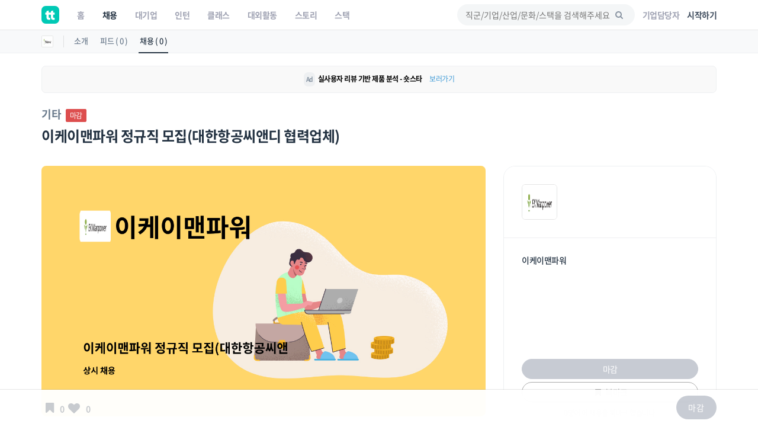

--- FILE ---
content_type: text/html; charset=UTF-8
request_url: https://www.theteams.kr/api/get_popular_keyword
body_size: -890
content:
{"search_log":["\uc624\ub974\ud1a0","\uc548\uc804\uad00\ub9ac","\ubb38\ud654","\ud558\ub098\uc815\ubc00","\ud68c\uc190\uc9c8"]}

--- FILE ---
content_type: text/html; charset=utf-8
request_url: https://www.google.com/recaptcha/api2/aframe
body_size: 180
content:
<!DOCTYPE HTML><html><head><meta http-equiv="content-type" content="text/html; charset=UTF-8"></head><body><script nonce="yO_FI80pprVfdfmkIrtsag">/** Anti-fraud and anti-abuse applications only. See google.com/recaptcha */ try{var clients={'sodar':'https://pagead2.googlesyndication.com/pagead/sodar?'};window.addEventListener("message",function(a){try{if(a.source===window.parent){var b=JSON.parse(a.data);var c=clients[b['id']];if(c){var d=document.createElement('img');d.src=c+b['params']+'&rc='+(localStorage.getItem("rc::a")?sessionStorage.getItem("rc::b"):"");window.document.body.appendChild(d);sessionStorage.setItem("rc::e",parseInt(sessionStorage.getItem("rc::e")||0)+1);localStorage.setItem("rc::h",'1767845477625');}}}catch(b){}});window.parent.postMessage("_grecaptcha_ready", "*");}catch(b){}</script></body></html>

--- FILE ---
content_type: text/css
request_url: https://www.theteams.kr/includes/lib/smartbanner/smartbanner.css?v=1730
body_size: -584
content:
/* 라이브러리에서 제공하는것과 디자인이 완전히 달라서 싹 지우고 새로 작성했다. */
.smartbanner {
  position: fixed;
  /* top: 0; */
  bottom: 0;
  left: 0;
  right: 0;
  background-color: rgba(102,109,117,.9);
  transition: opacity .3s;
  opacity: 1;
  /* z-index: 999; */
  z-index: 100001;
}

.smartbanner__inner {
  position: absolute;
  bottom: 0;
  left: 0;
  width: 100%;
  background: #fff;
  padding: 40px 35px;
  border-top-left-radius: 20px;
  border-top-right-radius: 20px;
}

.smartbanner__patrick {
  width: 110px;
  margin-bottom: 20px;
  margin-left: 10px;
}

.smartbanner__button {
  display: block;
  background: #00C9B5;
  width: 100%;
  height: 50px;
  color: #fff !important;
  line-height: 50px;
  text-align: center;
  border-radius: 50px;
  font-size: 16px;
  margin-bottom: 20px;
}

.smartbanner__button:hover,
.smartbanner__button:focus {
  background: #37B8A4;
}

.smartbanner__exit {
  display: block;
  text-align: center;
  color: var(--color-gray);
}


--- FILE ---
content_type: text/css
request_url: https://www.theteams.kr/includes/css/v2/section.css?v=7726
body_size: -892
content:
/* 섹션별 기본 세팅 */
.jumbotron {
  width: 100%;
  height: 100%;
  min-height: 40vh;
  background-size: cover;
  background-position: center;
  padding-top: 98px;
}

@media screen and (max-width: 768px) {
  .vc_row[class*=pb-] { padding-bottom: 3rem !important; }
  .vc_row[class*=pt-] { padding-top: 3rem !important; }
}


--- FILE ---
content_type: text/css
request_url: https://www.theteams.kr/includes/css/main_font/main_font.css?v=54
body_size: -227
content:
/*============================================================================================*/
/* PROXIMA NOVA */
/*============================================================================================*/
@font-face {
    font-family: 'proxima_novalight';
    src: url('proximanova-light-webfont.eot');
    src: url('proximanova-light-webfont.eot?#iefix') format('embedded-opentype'),
         url('proximanova-light-webfont.woff2') format('woff2'),
         url('proximanova-light-webfont.woff') format('woff'),
         url('proximanova-light-webfont.ttf') format('truetype'),
         url('proximanova-light-webfont.svg#proxima_novalight') format('svg');
    font-weight: normal;
    font-style: normal;
}
@font-face {
    font-family: 'proxima_novalight_italic';
    src: url('proximanova-lightitalic-webfont.eot');
    src: url('proximanova-lightitalic-webfont.eot?#iefix') format('embedded-opentype'),
         url('proximanova-lightitalic-webfont.woff2') format('woff2'),
         url('proximanova-lightitalic-webfont.woff') format('woff'),
         url('proximanova-lightitalic-webfont.ttf') format('truetype'),
         url('proximanova-lightitalic-webfont.svg#proxima_novalight_italic') format('svg');
    font-weight: normal;
    font-style: normal;
}
@font-face {
    font-family: 'proxima_nova_rgregular';
    src: url('proximanova-regular-webfont.eot');
    src: url('proximanova-regular-webfont.eot?#iefix') format('embedded-opentype'),
         url('proximanova-regular-webfont.woff2') format('woff2'),
         url('proximanova-regular-webfont.woff') format('woff'),
         url('proximanova-regular-webfont.ttf') format('truetype'),
         url('proximanova-regular-webfont.svg#proxima_nova_rgregular') format('svg');
    font-weight: normal;
    font-style: normal;
}
@font-face {
    font-family: 'proxima_novaregular_italic';
    src: url('proximanova-regularitalic-webfont.eot');
    src: url('proximanova-regularitalic-webfont.eot?#iefix') format('embedded-opentype'),
         url('proximanova-regularitalic-webfont.woff2') format('woff2'),
         url('proximanova-regularitalic-webfont.woff') format('woff'),
         url('proximanova-regularitalic-webfont.ttf') format('truetype'),
         url('proximanova-regularitalic-webfont.svg#proxima_novaregular_italic') format('svg');
    font-weight: normal;
    font-style: normal;
}
@font-face {
    font-family: 'proxima_novasemibold';
    src: url('proximanova-semibold-webfont.eot');
    src: url('proximanova-semibold-webfont.eot?#iefix') format('embedded-opentype'),
         url('proximanova-semibold-webfont.woff2') format('woff2'),
         url('proximanova-semibold-webfont.woff') format('woff'),
         url('proximanova-semibold-webfont.ttf') format('truetype'),
         url('proximanova-semibold-webfont.svg#proxima_novasemibold') format('svg');
    font-weight: normal;
    font-style: normal;
}
@font-face {
    font-family: 'proxima_novasemibold_italic';
    src: url('proximanova-semibolditalic-webfont.eot');
    src: url('proximanova-semibolditalic-webfont.eot?#iefix') format('embedded-opentype'),
         url('proximanova-semibolditalic-webfont.woff2') format('woff2'),
         url('proximanova-semibolditalic-webfont.woff') format('woff'),
         url('proximanova-semibolditalic-webfont.ttf') format('truetype'),
         url('proximanova-semibolditalic-webfont.svg#proxima_novasemibold_italic') format('svg');
    font-weight: normal;
    font-style: normal;
}
@font-face {
    font-family: 'proxima_nova_rgbold';
    src: url('proximanova-bold-webfont.eot');
    src: url('proximanova-bold-webfont.eot?#iefix') format('embedded-opentype'),
         url('proximanova-bold-webfont.woff2') format('woff2'),
         url('proximanova-bold-webfont.woff') format('woff'),
         url('proximanova-bold-webfont.ttf') format('truetype'),
         url('proximanova-bold-webfont.svg#proxima_nova_rgbold') format('svg');
    font-weight: normal;
    font-style: normal;
}
@font-face {
    font-family: 'proxima_nova_rgbold_italic';
    src: url('proximanova-boldit-webfont.eot');
    src: url('proximanova-boldit-webfont.eot?#iefix') format('embedded-opentype'),
         url('proximanova-boldit-webfont.woff2') format('woff2'),
         url('proximanova-boldit-webfont.woff') format('woff'),
         url('proximanova-boldit-webfont.ttf') format('truetype'),
         url('proximanova-boldit-webfont.svg#proxima_nova_rgbold_italic') format('svg');
    font-weight: normal;
    font-style: normal;
}

/*============================================================================================*/
/* Noto Sans */
/*============================================================================================*/
/*노토 산스 한글은 우리를 발할라로 데려가 주실 겁니다.*/
@font-face {
    font-family: 'Noto Sans Korean';
    font-style: normal;
    font-weight: 100;
    src: local('Noto Sans Thin'), local('NotoSans-Thin'),
    url(/includes/fonts/bon-valhalla/eot/NotoSansKR-Thin-Hestia.eot),
    url(/includes/fonts/bon-valhalla/eot/NotoSansKR-Thin-Hestia.eot?#iefix) format('embedded-opentype'),
    url(/includes/fonts/bon-valhalla/woff/NotoSansKR-Thin-Hestia.woff) format('woff'),
    url(/includes/fonts/bon-valhalla/otf/NotoSansKR-Thin-Hestia.otf) format('opentype');
}

@font-face {
    font-family: 'Noto Sans Korean';
    font-style: normal;
    font-weight: 300;
    src: local('Noto Sans Light'), local('NotoSans-Light'),
    url(/includes/fonts/bon-valhalla/eot/NotoSansKR-Light-Hestia.eot),
    url(/includes/fonts/bon-valhalla/eot/NotoSansKR-Light-Hestia.eot?#iefix) format('embedded-opentype'),
    url(/includes/fonts/bon-valhalla/woff/NotoSansKR-Light-Hestia.woff) format('woff'),
    url(/includes/fonts/bon-valhalla/otf/NotoSansKR-Light-Hestia.otf) format('opentype');
}

@font-face {
    font-family: 'Noto Sans Korean';
    font-style: normal;
    font-weight: 350;
    src: local('Noto Sans DemiLight'), local('NotoSans-DemiLight'),
    url(/includes/fonts/bon-valhalla/eot/NotoSansKR-DemiLight-Hestia.eot),
    url(/includes/fonts/bon-valhalla/eot/NotoSansKR-DemiLight-Hestia.eot?#iefix) format('embedded-opentype'),
    url(/includes/fonts/bon-valhalla/woff/NotoSansKR-DemiLight-Hestia.woff) format('woff'),
    url(/includes/fonts/bon-valhalla/otf/NotoSansKR-DemiLight-Hestia.otf) format('opentype');
}

@font-face {
    font-family: 'Noto Sans Korean';
    font-style: normal;
    font-weight: 400;
    src: local('Noto Sans Regular'), local('NotoSans-Regular'),
    url(/includes/fonts/bon-valhalla/eot/NotoSansKR-Regular-Hestia.eot),
    url(/includes/fonts/bon-valhalla/eot/NotoSansKR-Regular-Hestia.eot?#iefix) format('embedded-opentype'),
    url(/includes/fonts/bon-valhalla/woff/NotoSansKR-Regular-Hestia.woff) format('woff'),
    url(/includes/fonts/bon-valhalla/otf/NotoSansKR-Regular-Hestia.otf) format('opentype');
}

@font-face {
    font-family: 'Noto Sans Korean';
    font-style: normal;
    font-weight: 500;
    src: local('Noto Sans Medium'), local('NotoSans-Medium'),
    url(/includes/fonts/bon-valhalla/eot/NotoSansKR-Medium-Hestia.eot),
    url(/includes/fonts/bon-valhalla/eot/NotoSansKR-Medium-Hestia.eot?#iefix) format('embedded-opentype'),
    url(/includes/fonts/bon-valhalla/woff/NotoSansKR-Medium-Hestia.woff) format('woff'),
    url(/includes/fonts/bon-valhalla/otf/NotoSansKR-Medium-Hestia.otf) format('opentype');
}

@font-face {
    font-family: 'Noto Sans Korean';
    font-style: normal;
    font-weight: 700;
    src: local('Noto Sans Bold'), local('NotoSans-Bold'),
    url(/includes/fonts/bon-valhalla/eot/NotoSansKR-Bold-Hestia.eot),
    url(/includes/fonts/bon-valhalla/eot/NotoSansKR-Bold-Hestia.eot?#iefix) format('embedded-opentype'),
    url(/includes/fonts/bon-valhalla/woff/NotoSansKR-Bold-Hestia.woff) format('woff'),
    url(/includes/fonts/bon-valhalla/otf/NotoSansKR-Bold-Hestia.otf) format('opentype');
}

@font-face {
    font-family: 'Noto Sans Korean';
    font-style: normal;
    font-weight: 900;
    src: local('Noto Sans Black'), local('NotoSans-Black'),
    url(/includes/fonts/bon-valhalla/eot/NotoSansKR-Black-Hestia.eot),
    url(/includes/fonts/bon-valhalla/eot/NotoSansKR-Black-Hestia.eot?#iefix) format('embedded-opentype'),
    url(/includes/fonts/bon-valhalla/woff/NotoSansKR-Black-Hestia.woff) format('woff'),
    url(/includes/fonts/bon-valhalla/otf/NotoSansKR-Black-Hestia.otf) format('opentype');
}

--- FILE ---
content_type: text/css
request_url: https://www.theteams.kr/includes/css/responsive.css?v=54
body_size: 1081
content:
/*============================================================================================*/
/* 반응형  */
/*============================================================================================*/
/* 큰 스크린 */
@media only screen and (max-width : 1200px) {

	.sub_header_contact_home_wrapper{
		padding: 20px 200px 0 200px;
	}
	.mobile_no_video {
		background-image: url(http://www.unitake.kr/includes/images/25p1.jpg);
		background-size: cover;
		background-repeat: no-repeat;
		background-position: center center;
	}
	.rw_h1_txt {
		font-size: 32px;
	}
	.main_rw_p {
		padding-top: 20px;
	}
	.nav_search_input {
		/*width: 230px;*/
	}
	.nav_search_list {
		width: 150px;
	}
}

/* 중간 크기, 데스크톱 */
@media only screen and (max-width : 992px) {
	.mobile_no_video {
		background-image: url(http://www.unitake.kr/includes/images/25p1.jpg);
		background-size: cover;
		background-repeat: no-repeat;
		background-position: center center;
	}
	/* 타이포그라피 */
	#hero_video #intro_txt h1{font-size: 36px;}
	.sub_header, .sub_header_contact_home{font-size:16px;}
	.sub_header h1, #intro_txt h1, .sub_header_contact_home #intro_txt h1{font-size:32px;}
	.short_info h3{
		font-size:16px;
		left:15px;
		bottom:0;
	}
	.sub_header_contact_home_wrapper{
		padding: 20px 80px 0 80px;
	}
	.grid ul li{width:50%;}
	.home_feat_1_box a:hover .short_info h3{
		color:#fff;
		position:absolute;
		bottom:10px;
		left:15px;
	}
	.short_info i{
		font-size:22px;
		bottom:0;
		right:15px;
	}
	.home_feat_1_box a:hover .short_info i{
		bottom:20px;
		right:15px;
	}
	#graph img{
		max-width:320px;
		margin:auto;
		display:block;
		margin-bottom:30px;
	}
	.features{
		position:static;
		width:auto;
		margin-bottom:30px;
		text-align:center;
	}
	.rw_h1_txt {
		font-size: 32px;
	}
	.main_rw_p {
		padding-top: 20px;
	}
	#fullPageSub {
		margin-top: 24px;
	}
	.main_rw_wrap {
		margin-top: 80px;
	}
	.rw2_h1_txt {
		font-size: 48px !important;
	}

}

/* 작은 디바이스 타블렛 */
@media only screen and (max-width : 768px) {

	input.form-control#email_newsletter {width:80%;margin:auto;margin-bottom:15px; }
	#hero_video a.video_pop{display:inline-block;}
	header{height:46px;}

	.header-video {
	  position: relative;
	  overflow: hidden;
	   background: #000;
	}

	.sub_header_contact_home_wrapper{
		padding: 0 20px 0 20px;
	}
	.mobile_no_video {
		background-image: url(http://www.unitake.kr/includes/images/25p1.jpg);
		background-size: cover;
		background-repeat: no-repeat;
		background-position: center center;
	}
	}
	/* 작은 디바이스 타블렛 */
	@media only screen and (max-width : 767px) {
	header{height:46px;}
	.ls-circle-timer {right: 40px;top: 10px;}	
	.top_nav_black {height: 46px;}
	a.button_intro, .button_intro{display:none;}
	#logo{margin:10px 0 0 0px;}
	#logo img{height:30px;width:auto;}
	.list_courses_tabs  ul{margin:0 0 30px 0;}
	#hero_video #intro_txt h1, .sub_header_contact_home #intro_txt h1{font-size: 28px;}
	#hero_video #intro_txt p, .sub_header_contact_home{font-size: 14px; margin-bottom:10px;}
	#hero_video #intro_txt a.button_intro{font-size: 11px; padding:5px 10px;}
	footer{text-align:left;}
	#logo_footer{margin-bottom:45px;}
	#search input[type="search"] {font-size: 20px;line-height:20px;}
	.mgbtn60px {
		margin-bottom: 60px;
	}
	.magazine-ul {
		margin-top: 26px;
		float: none;
	}
	.magazine-ul li {
		font-size: 16px;
		margin-left: 0;
		margin-right: 14px;
	}

	.img_list{
		width:100%;
		margin:auto;
		-webkit-border-bottom-left-radius:0px;
		-moz-border-radius-topleft:0px;
		-moz-border-radius-bottomleft: 0px;
		border-top-left-radius: 0px;
		border-bottom-left-radius: 0px;
	}
	.img_list img{
		left:0;
		width:100%;
		height:auto;
		top:-45%;
		
	}
	.course_list_desc{
		padding:0 15px;
		border-right: none;
		height:auto;
		text-align:center;
	}
	.details_list_col{
		display:block;
		height:auto;
		margin-left:0;
		text-align:center;
		padding:25px 0 15px 0;
	}
	.details_list_col div{
		display: block;
		text-align:center;
	}
	.details_list_col a.button_outline{
		display:block;
		margin:5px auto 15px ;
		width:60%;
	}
	.main_title{font-size:14px; margin-bottom:25px}
	.main_title h2{  font-size:20px; line-height: 1.4;}
	.main_title p{font-size:16px}

	.margin_60{padding-top:30px; padding-bottom:30px;}
	.add_bottom_60 {margin-bottom:30px;}
	#newsletter_container h3{font-size:28px;margin:0 0 20px 0;}

	/* 반응형 테이블 */
	.table.cart-list, .table.cart-list thead, .table.cart-list tbody, .table.cart-list th, .table.cart-list td, .table.cart-list  tr{ display: block; border:0; }
	.table.cart-list thead tr { position: absolute;top: -9999px;left: -9999px;}
	.table.cart-list tr { border: 1px solid #ccc; }
	.table.cart-list td { border: none;border-bottom: 1px solid #eee; position: relative;padding-left: 50%; }
	.table.cart-list td:before { position: absolute;top: 12px;left: 12px;width: 45%; padding-right: 10px; white-space: nowrap;}
	.table.cart-list td:nth-of-type(1):before { content: "History"; font-weight: bold; color:#111;  }
	.table.cart-list td:nth-of-type(2):before { content: "Date"; font-weight: bold; color:#111;  }
	.table.cart-list td:nth-of-type(3):before { content: "Workshops"; font-weight: bold;  color:#111;}
	.table.cart-list td:nth-of-type(4):before { content: "session"; font-weight: bold;  color:#111;}
	.table.cart-list td:nth-of-type(5):before { content: "Note"; font-weight: bold; color:#111;}

	.home_feat_1_box{
		height:200px !important;
		margin-bottom:10px;
	}
	.sub_header {
	   height:270px;
	}
	.mobile_no_video {
		background-image: url(http://www.unitake.kr/includes/images/25p1.jpg);
		background-size: cover;
		background-repeat: no-repeat;
		background-position: center center;
	}
	.rw2_h1_txt {
		font-size: 36px !important;
		font-weight: 300 !important;
	}
	.mobile_none {
		display: none;
	}

}

/* 스마트폰*/ 
@media only screen and (max-width : 480px) {
	#hero_video #intro_txt h1{ font-size:20px; margin-bottom:10px; letter-spacing:normal; margin-top: -36px;font-weight: 400;}
	#hero_video #intro_txt p{ display:none;}
	.home_feat_1_box{height:150px !important;}
	.box_feat_home{padding:0 0 0 90px;}
	.box_feat_home i{font-size:50px;}
	.box_feat_home h3{font-size:20px;}

	.grid ul li{width:100%;min-height:100%;float:none;}

	.img_list img{left:0;width:100%;height:auto;top:-5%;}
	.tooltip-item::after {width: 180px;}
	.tooltip-content {width: 180px;margin: 0 0 20px -90px;}

	.item blockquote {
		font-size:18px;
		line-height:22px;
	}
	.item small {
		font-size:14px !important;
	}
	.indent_title_in{
		padding-left:0;
		margin-bottom:20px;
	}
	.indent_title_in i{
		font-size:45px;
		position:static;
		margin-bottom:10px;
	}
	.wrapper_indent{
		padding-left:0;
	}
	.sub_header{
		font-size:14px;
	}
	.sub_header h1, #intro_txt h1{
		padding-top: 20px;
		font-size: 18px;
	}
	.bg_content{
	   height:400px;
	}
	.bg_content > div{
		font-size:18px;
	}
	.bg_content div h3{
		font-size:36px;
	}
	.mobile_no_video {
		background-image: url(http://www.unitake.kr/includes/images/25p1.jpg);
		background-size: cover;
		background-repeat: no-repeat;
		background-position: center center;
	}
	.main_rw_wrap {
		margin-top: 64px;
		padding:10px;
	}
	.rw_h1_txt {
		font-size: 24px;
	}
	.sub_header_renew {
		height: 358px;
	}
	.main_rw_p_mobile {
		display: block;
		color: #fff;
		font-size: 15px;
		padding-top: 30px;
		line-height: 1.4;
		text-shadow: 0 1px 3px rgba(0, 0, 0, 0.3);
	}
	.rw_fb_btn {
		display: block;
	}
	.main_rw_p {
		display: none;
	}
	#fullPageSub {
		display: none;
	}
	.sb_rw_image_slider {
		height: 358px !important;
	}
	.rw2_h1_txt {
		font-size: 28px !important;
		font-weight: 300 !important;
	}
	.rw2_p_main_txt {
		font-size: 14px;
	}
}

/* 커스터마이징 */ 
@media only screen and (max-width : 320px) {
	
}

--- FILE ---
content_type: application/javascript
request_url: https://www.theteams.kr/includes/js/plupload_2.3.6/js/i18n/ko.js
body_size: 40
content:
// Korean (ko)
plupload.addI18n({"Stop Upload":"업로드 중지","Upload URL might be wrong or doesn't exist.":"업로드할 URL이 존재하지 않습니다.","tb":"tb","Size":"크기","Close":"닫기","You must specify either browse_button or drop_element.":"browse_button 이나 drop_element 둘 중 하나를 지정해 주세요.","Init error.":"초기화 오류.","Add files to the upload queue and click the start button.":"파일을 업로드 큐에 추가한 후 시작 버튼을 클릭하십시오.","List":"목록","Filename":"파일명","%s specified, but cannot be found.":"%s 가 지정됐지만, 찾을 수 없습니다.","Image format either wrong or not supported.":"지원되지 않는 이미지 형식입니다.","Status":"상태","HTTP Error.":"HTTP 오류.","Start Upload":"업로드 시작","Error: File too large:":"오류: 파일 크기가 너무 큽니다.","kb":"kb","Duplicate file error.":"파일 중복 오류.","File size error.":"파일 크기 오류.","N/A":"N/A","gb":"gb","Error: Invalid file extension:":"오류: 허용되지 않은 확장자입니다.","Select files":"파일 선택","%s already present in the queue.":"%s 파일이 이미 대기열에 존재합니다.","Resoultion out of boundaries! <b>%s</b> runtime supports images only up to %wx%hpx.":"해상도 지원 범위를 초과했습니다! <b>%s</b> 런타임은 %wx%hpx 이상의 이미지를 지원합니다.","File: %s":"파일: %s","b":"b","Uploaded %d/%d files":"%d / %d 파일 업로드 완료","Upload element accepts only %d file(s) at a time. Extra files were stripped.":"업로드 가능한 파일의 수는 %d 입니다. 불필요한 파일은 삭제되었습니다.","%d files queued":"%d 파일이 추가됨","File: %s, size: %d, max file size: %d":"파일: %s, 크기: %d, 최대 파일 크기: %d","Thumbnails":"미리보기","Drag files here.":"이곳에 파일을 드래그 하세요.","Runtime ran out of available memory.":"런타임 메모리가 부족합니다.","File count error.":"파일 갯수 오류.","File extension error.":"파일 확장자 오류.","mb":"mb","Add Files":"파일 추가"});

--- FILE ---
content_type: image/svg+xml
request_url: https://www.theteams.kr/includes/img/theteams_blank.svg
body_size: 1212
content:
<svg width="300" height="222" viewBox="0 0 300 222" fill="none" xmlns="http://www.w3.org/2000/svg">
<rect width="300" height="222" fill="white"/>
<path d="M75.7206 110.141H71.1233V118.345C71.0747 118.896 71.2663 119.44 71.6545 119.847C72.0887 120.195 72.6353 120.384 73.1972 120.381C74.0374 120.42 74.8803 120.412 75.7206 120.36V125.257C73.1767 125.829 70.5128 125.471 68.2065 124.244C66.5924 122.783 65.7751 120.626 66.0151 118.451V110.141H62.4395V105.245H66.0151V101.203L71.1233 99.6416V105.245H75.7206V110.141Z" fill="#F2F2F4"/>
<path d="M89.3466 104.778C91.3848 104.716 93.354 105.515 94.774 106.979C96.2758 108.639 97.0471 110.83 96.9194 113.064V125.35H91.8113V113.701C91.8854 112.574 91.5048 111.469 90.759 110.639C89.9979 109.91 88.9814 109.526 87.9394 109.58C86.7721 109.523 85.6381 109.974 84.8132 110.819C83.9601 111.855 83.5387 113.19 83.6409 114.541V125.347H78.2773V97.5515L83.3855 96V107.58C84.7366 105.66 87.0046 104.595 89.3466 104.778Z" fill="#F2F2F4"/>
<path d="M104.403 117.355C105.062 119.852 107.458 121.463 109.996 121.115C111.713 121.226 113.373 120.476 114.438 119.112L118.558 121.517C116.611 124.368 113.337 125.989 109.912 125.798C106.985 125.932 104.13 124.847 102.02 122.795C100.036 120.795 98.9604 118.058 99.0446 115.231C98.9655 112.419 100.025 109.698 101.979 107.69C103.961 105.664 106.694 104.569 109.514 104.669C112.236 104.59 114.859 105.698 116.711 107.711C118.604 109.742 119.623 112.445 119.546 115.234C119.541 115.945 119.475 116.656 119.347 117.355H104.403ZM104.326 113.234H114.438C114.236 112.03 113.593 110.948 112.632 110.205C111.728 109.54 110.638 109.19 109.521 109.205C108.298 109.156 107.095 109.53 106.112 110.265C105.187 111.012 104.556 112.066 104.326 113.234Z" fill="#F2F2F4"/>
<path d="M141.35 110.141H136.763V118.453C136.715 119.012 136.906 119.564 137.295 119.974C137.731 120.327 138.278 120.518 138.842 120.515C139.683 120.554 140.523 120.546 141.361 120.494V125.255C138.817 125.827 136.155 125.468 133.849 124.244C132.232 122.786 131.418 120.628 131.655 118.453V110.141H128.335V105.245H131.655V101.203L136.763 99.6416V105.245H141.361L141.35 110.141Z" fill="#F2F2F4"/>
<path d="M148.259 117.361C148.917 119.858 151.313 121.469 153.852 121.121C155.568 121.232 157.228 120.482 158.293 119.118L162.413 121.523C160.467 124.374 157.193 125.995 153.768 125.804C150.841 125.938 147.985 124.853 145.876 122.801C143.891 120.801 142.816 118.064 142.9 115.237C142.821 112.425 143.881 109.701 145.835 107.693C147.817 105.668 150.55 104.572 153.369 104.673C156.092 104.593 158.715 105.701 160.567 107.714C162.459 109.745 163.478 112.448 163.399 115.235C163.396 115.946 163.33 116.657 163.202 117.356L148.259 117.361ZM148.182 113.235H158.293C158.092 112.031 157.448 110.949 156.488 110.206C155.584 109.541 154.493 109.191 153.377 109.206C152.153 109.157 150.951 109.531 149.967 110.266C149.048 111.016 148.419 112.067 148.192 113.237L148.182 113.235Z" fill="#F2F2F4"/>
<path d="M181.458 105.244H186.566V125.347H181.458V122.971C179.895 124.943 177.496 126.035 175.006 125.906C172.411 125.927 169.934 124.806 168.215 122.832C164.443 118.541 164.443 112.059 168.215 107.768C169.936 105.796 172.411 104.675 175.006 104.693C177.496 104.564 179.895 105.654 181.458 107.628V105.244V105.244ZM172.021 119.162C173.055 120.216 174.478 120.788 175.946 120.742C177.422 120.785 178.85 120.216 179.892 119.162C181.984 116.865 181.984 113.334 179.892 111.036C178.845 109.984 177.415 109.414 175.938 109.458C174.467 109.412 173.045 109.984 172.013 111.041C169.949 113.347 169.949 116.855 172.013 119.162H172.021Z" fill="#F2F2F4"/>
<path d="M212.03 104.69C214.081 104.6 216.07 105.414 217.473 106.919C218.89 108.566 219.621 110.698 219.513 112.87V125.089H214.405V113.262C214.39 112.252 214.078 111.254 213.455 110.461C212.822 109.772 211.915 109.404 210.985 109.461C209.953 109.404 208.952 109.829 208.273 110.615C207.565 111.584 207.221 112.775 207.254 113.976V125.347H202.146V113.388C202.21 112.378 201.893 111.381 201.262 110.587C200.623 109.899 199.709 109.533 198.769 109.587C197.725 109.541 196.713 109.963 196.019 110.742C195.278 111.7 194.913 112.894 194.994 114.102V125.347H190.142V105.244H195.25V107.342C196.486 105.543 198.578 104.533 200.751 104.685C202.935 104.554 205.009 105.657 206.127 107.541C207.468 105.628 209.703 104.551 212.03 104.69Z" fill="#F2F2F4"/>
<path d="M227.326 110.896C227.326 111.43 227.676 111.863 228.376 112.195C229.198 112.572 230.054 112.865 230.932 113.074C231.954 113.334 232.96 113.654 233.946 114.035C234.96 114.43 235.846 115.102 236.505 115.976C237.228 116.956 237.598 118.157 237.555 119.378C237.644 121.249 236.781 123.038 235.266 124.12C233.594 125.272 231.599 125.855 229.576 125.78C226.087 126.118 222.762 124.218 221.255 121.025L225.696 118.504C226.207 120.2 227.839 121.293 229.586 121.107C231.417 121.107 232.332 120.535 232.332 119.388C232.332 118.855 231.982 118.422 231.285 118.09C230.46 117.713 229.602 117.412 228.723 117.19C227.699 116.917 226.692 116.584 225.709 116.19C224.708 115.791 223.824 115.136 223.15 114.288C222.43 113.36 222.057 112.206 222.1 111.028C222.026 109.211 222.833 107.474 224.264 106.365C225.809 105.198 227.706 104.597 229.637 104.667C231.175 104.649 232.689 105.025 234.04 105.765C235.361 106.494 236.449 107.585 237.179 108.912L232.815 111.316C232.291 110.025 231.022 109.208 229.64 109.273C229.06 109.252 228.488 109.404 227.995 109.713C227.579 109.961 227.326 110.409 227.326 110.896Z" fill="#F2F2F4"/>
</svg>


--- FILE ---
content_type: application/javascript
request_url: https://www.theteams.kr/includes/js/validate.js
body_size: -325
content:
/// Jquery validate newsletter
jQuery(document).ready(function(){

	$('#newsletter').submit(function(){

		var action = $(this).attr('action');

		$("#message-newsletter").slideUp(750,function() {
		$('#message-newsletter').hide();
		
		$('#submit-newsletter')
			.after('<i class="icon-spin4 animate-spin loader"></i>')
			.attr('disabled','disabled');

		$.post(action, {
			email_newsletter: $('#email_newsletter').val()
		},
			function(data){
				document.getElementById('message-newsletter').innerHTML = data;
				$('#message-newsletter').slideDown('slow');
				$('#newsletter .loader').fadeOut('slow',function(){$(this).remove()});
				$('#submit-newsletter').removeAttr('disabled');
				if(data.match('success') != null) $('#newsletter').slideUp('slow');

			}
		);

		});

		return false;

	});

});

// Jquery validate form contact home
jQuery(document).ready(function(){

	$('#contactform_home').submit(function(){

		var action = $(this).attr('action');

		$("#message-contact-home").slideUp(750,function() {
		$('#message-contact-home').hide();

 		$('#submit-contact-home')
			.after('<i class="icon-spin4 animate-spin loader"></i>')
			.attr('disabled','disabled');
			
		$.post(action, {
			name_contact_home: $('#name_contact_home').val(),
			email_contact_home: $('#email_contact_home').val(),
			phone_contact_home: $('#phone_contact_home').val(),
			course_home: $('#course_home').val()
		},
			function(data){
				document.getElementById('message-contact-home').innerHTML = data;
				$('#message-contact-home').slideDown('slow');
				$('#contactform_home .loader').fadeOut('slow',function(){$(this).remove()});
				$('#submit-contact-home').removeAttr('disabled');
				if(data.match('success') != null) $('#contactform_home').slideUp('slow');

			}
		);

		});

		return false;

	});
		});
// Jquery validate form contact
jQuery(document).ready(function(){

	$('#contactform').submit(function(){

		var action = $(this).attr('action');

		$("#message-contact").slideUp(750,function() {
		$('#message-contact').hide();

 		$('#submit-contact')
			.after('<i class="icon-spin4 animate-spin loader"></i>')
			.attr('disabled','disabled');
			
		$.post(action, {
			name_contact: $('#name_contact').val(),
			lastname_contact: $('#lastname_contact').val(),
			email_contact: $('#email_contact').val(),
			phone_contact: $('#phone_contact').val(),
			message_contact: $('#message_contact').val(),
			verify_contact: $('#verify_contact').val()
		},
			function(data){
				document.getElementById('message-contact').innerHTML = data;
				$('#message-contact').slideDown('slow');
				$('#contactform .loader').fadeOut('slow',function(){$(this).remove()});
				$('#submit-contact').removeAttr('disabled');
				if(data.match('success') != null) $('#contactform').slideUp('slow');

			}
		);

		});

		return false;

	});
		});
		
// Jquery validate form visit
jQuery(document).ready(function(){

	$('#visit').submit(function(){

		var action = $(this).attr('action');

		$("#message-visit").slideUp(750,function() {
		$('#message-visit').hide();

 		$('#submit-visit')
			.after('<i class="icon-spin4 animate-spin loader"></i>')
			.attr('disabled','disabled');
			
		$.post(action, {
			name_visit: $('#name_visit').val(),
			lastname_visit: $('#lastname_visit').val(),
			email_visit: $('#email_visit').val(),
			phone_visit: $('#phone_visit').val(),
			date_visit: $('#date_visit').val(),
			time_visit: $('#time_visit').val()
		},
			function(data){
				document.getElementById('message-visit').innerHTML = data;
				$('#message-visit').slideDown('slow');
				$('#visit .loader').fadeOut('slow',function(){$(this).remove()});
				$('#submit-visit').removeAttr('disabled');
				if(data.match('success') != null) $('#visit').slideUp('slow');

			}
		);

		});

		return false;

	});
		});

--- FILE ---
content_type: text/javascript; charset=UTF-8
request_url: https://www.gstatic.com/firebasejs/5.9.1/firebase-firestore.js
body_size: 89063
content:
!function(t,e){"object"==typeof exports&&"undefined"!=typeof module?e(require("@firebase/app")):"function"==typeof define&&define.amd?define(["@firebase/app"],e):e((t=t||self).firebase)}(this,function(ac){"use strict";try{(function(){var o,t;ac=ac&&ac.hasOwnProperty("default")?ac.default:ac,(t=o||(o={}))[t.DEBUG=0]="DEBUG",t[t.VERBOSE=1]="VERBOSE",t[t.INFO=2]="INFO",t[t.WARN=3]="WARN",t[t.ERROR=4]="ERROR",t[t.SILENT=5]="SILENT";var e=o.INFO,n=function(t,e){for(var n=[],r=2;r<arguments.length;r++)n[r-2]=arguments[r];if(!(e<t.logLevel)){var i=(new Date).toISOString();switch(e){case o.DEBUG:case o.VERBOSE:console.log.apply(console,["["+i+"]  "+t.name+":"].concat(n));break;case o.INFO:console.info.apply(console,["["+i+"]  "+t.name+":"].concat(n));break;case o.WARN:console.warn.apply(console,["["+i+"]  "+t.name+":"].concat(n));break;case o.ERROR:console.error.apply(console,["["+i+"]  "+t.name+":"].concat(n));break;default:throw new Error("Attempted to log a message with an invalid logType (value: "+e+")")}}},r=function(){function t(t){this.name=t,this._logLevel=e,this._logHandler=n}return Object.defineProperty(t.prototype,"logLevel",{get:function(){return this._logLevel},set:function(t){if(!(t in o))throw new TypeError("Invalid value assigned to `logLevel`");this._logLevel=t},enumerable:!0,configurable:!0}),Object.defineProperty(t.prototype,"logHandler",{get:function(){return this._logHandler},set:function(t){if("function"!=typeof t)throw new TypeError("Value assigned to `logHandler` must be a function");this._logHandler=t},enumerable:!0,configurable:!0}),t.prototype.debug=function(){for(var t=[],e=0;e<arguments.length;e++)t[e]=arguments[e];this._logHandler.apply(this,[this,o.DEBUG].concat(t))},t.prototype.log=function(){for(var t=[],e=0;e<arguments.length;e++)t[e]=arguments[e];this._logHandler.apply(this,[this,o.VERBOSE].concat(t))},t.prototype.info=function(){for(var t=[],e=0;e<arguments.length;e++)t[e]=arguments[e];this._logHandler.apply(this,[this,o.INFO].concat(t))},t.prototype.warn=function(){for(var t=[],e=0;e<arguments.length;e++)t[e]=arguments[e];this._logHandler.apply(this,[this,o.WARN].concat(t))},t.prototype.error=function(){for(var t=[],e=0;e<arguments.length;e++)t[e]=arguments[e];this._logHandler.apply(this,[this,o.ERROR].concat(t))},t}(),i=function(t,e){return(i=Object.setPrototypeOf||{__proto__:[]}instanceof Array&&function(t,e){t.__proto__=e}||function(t,e){for(var n in e)e.hasOwnProperty(n)&&(t[n]=e[n])})(t,e)};function s(t,e){function n(){this.constructor=t}i(t,e),t.prototype=null===e?Object.create(e):(n.prototype=e.prototype,new n)}function h(o,a,s,u){return new(s||(s=Promise))(function(t,e){function n(t){try{i(u.next(t))}catch(t){e(t)}}function r(t){try{i(u.throw(t))}catch(t){e(t)}}function i(e){e.done?t(e.value):new s(function(t){t(e.value)}).then(n,r)}i((u=u.apply(o,a||[])).next())})}function p(n,r){var i,o,a,t,s={label:0,sent:function(){if(1&a[0])throw a[1];return a[1]},trys:[],ops:[]};return t={next:e(0),throw:e(1),return:e(2)},"function"==typeof Symbol&&(t[Symbol.iterator]=function(){return this}),t;function e(e){return function(t){return function(e){if(i)throw new TypeError("Generator is already executing.");for(;s;)try{if(i=1,o&&(a=2&e[0]?o.return:e[0]?o.throw||((a=o.return)&&a.call(o),0):o.next)&&!(a=a.call(o,e[1])).done)return a;switch(o=0,a&&(e=[2&e[0],a.value]),e[0]){case 0:case 1:a=e;break;case 4:return s.label++,{value:e[1],done:!1};case 5:s.label++,o=e[1],e=[0];continue;case 7:e=s.ops.pop(),s.trys.pop();continue;default:if(!(a=0<(a=s.trys).length&&a[a.length-1])&&(6===e[0]||2===e[0])){s=0;continue}if(3===e[0]&&(!a||e[1]>a[0]&&e[1]<a[3])){s.label=e[1];break}if(6===e[0]&&s.label<a[1]){s.label=a[1],a=e;break}if(a&&s.label<a[2]){s.label=a[2],s.ops.push(e);break}a[2]&&s.ops.pop(),s.trys.pop();continue}e=r.call(n,s)}catch(t){e=[6,t],o=0}finally{i=a=0}if(5&e[0])throw e[1];return{value:e[0]?e[1]:void 0,done:!0}}([e,t])}}}var a,u="undefined"!=typeof window?window:"undefined"!=typeof global?global:"undefined"!=typeof self?self:{},c=c||{},l=u;function f(t){return"string"==typeof t}function d(t,e){t=t.split("."),e=e||l;for(var n=0;n<t.length;n++)if(null==(e=e[t[n]]))return null;return e}function m(){}function y(t){var e=typeof t;if("object"==e){if(!t)return"null";if(t instanceof Array)return"array";if(t instanceof Object)return e;var n=Object.prototype.toString.call(t);if("[object Window]"==n)return"object";if("[object Array]"==n||"number"==typeof t.length&&void 0!==t.splice&&void 0!==t.propertyIsEnumerable&&!t.propertyIsEnumerable("splice"))return"array";if("[object Function]"==n||void 0!==t.call&&void 0!==t.propertyIsEnumerable&&!t.propertyIsEnumerable("call"))return"function"}else if("function"==e&&void 0===t.call)return"object";return e}function g(t){return"array"==y(t)}function v(t){var e=y(t);return"array"==e||"object"==e&&"number"==typeof t.length}function b(t){var e=typeof t;return"object"==e&&null!=t||"function"==e}var w="closure_uid_"+(1e9*Math.random()>>>0),E=0;function S(t,e,n){return t.call.apply(t.bind,arguments)}function T(e,n,t){if(!e)throw Error();if(2<arguments.length){var r=Array.prototype.slice.call(arguments,2);return function(){var t=Array.prototype.slice.call(arguments);return Array.prototype.unshift.apply(t,r),e.apply(n,t)}}return function(){return e.apply(n,arguments)}}function I(t,e,n){return(I=Function.prototype.bind&&-1!=Function.prototype.bind.toString().indexOf("native code")?S:T).apply(null,arguments)}function C(e,t){var n=Array.prototype.slice.call(arguments,1);return function(){var t=n.slice();return t.push.apply(t,arguments),e.apply(this,t)}}var D=Date.now||function(){return+new Date};function N(t,o){function e(){}e.prototype=o.prototype,t.S=o.prototype,t.prototype=new e,(t.prototype.constructor=t).re=function(t,e,n){for(var r=Array(arguments.length-2),i=2;i<arguments.length;i++)r[i-2]=arguments[i];return o.prototype[e].apply(t,r)}}function A(){this.i=this.i,this.j=this.j}A.prototype.i=!1,A.prototype.La=function(){if(!this.i&&(this.i=!0,this.G(),0))this[w]||(this[w]=++E)},A.prototype.G=function(){if(this.j)for(;this.j.length;)this.j.shift()()};var k=Array.prototype.indexOf?function(t,e){return Array.prototype.indexOf.call(t,e,void 0)}:function(t,e){if(f(t))return f(e)&&1==e.length?t.indexOf(e,0):-1;for(var n=0;n<t.length;n++)if(n in t&&t[n]===e)return n;return-1},R=Array.prototype.forEach?function(t,e,n){Array.prototype.forEach.call(t,e,n)}:function(t,e,n){for(var r=t.length,i=f(t)?t.split(""):t,o=0;o<r;o++)o in i&&e.call(n,i[o],o,t)};function M(t){return Array.prototype.concat.apply([],arguments)}function _(t){var e=t.length;if(0<e){for(var n=Array(e),r=0;r<e;r++)n[r]=t[r];return n}return[]}function O(t){return/^[\s\xa0]*$/.test(t)}var P,L=String.prototype.trim?function(t){return t.trim()}:function(t){return/^[\s\xa0]*([\s\S]*?)[\s\xa0]*$/.exec(t)[1]};function x(t,e){return-1!=t.indexOf(e)}function q(t,e){return t<e?-1:e<t?1:0}t:{var F=l.navigator;if(F){var V=F.userAgent;if(V){P=V;break t}}P=""}function B(t,e,n){for(var r in t)e.call(n,t[r],r,t)}function U(t){var e,n={};for(e in t)n[e]=t[e];return n}var Q="constructor hasOwnProperty isPrototypeOf propertyIsEnumerable toLocaleString toString valueOf".split(" ");function K(t,e){for(var n,r,i=1;i<arguments.length;i++){for(n in r=arguments[i])t[n]=r[n];for(var o=0;o<Q.length;o++)n=Q[o],Object.prototype.hasOwnProperty.call(r,n)&&(t[n]=r[n])}}function j(t){return j[" "](t),t}j[" "]=m;var W,G,z=x(P,"Opera"),H=x(P,"Trident")||x(P,"MSIE"),Y=x(P,"Edge"),X=Y||H,J=x(P,"Gecko")&&!(x(P.toLowerCase(),"webkit")&&!x(P,"Edge"))&&!(x(P,"Trident")||x(P,"MSIE"))&&!x(P,"Edge"),$=x(P.toLowerCase(),"webkit")&&!x(P,"Edge");function Z(){var t=l.document;return t?t.documentMode:void 0}t:{var tt="",et=(G=P,J?/rv:([^\);]+)(\)|;)/.exec(G):Y?/Edge\/([\d\.]+)/.exec(G):H?/\b(?:MSIE|rv)[: ]([^\);]+)(\)|;)/.exec(G):$?/WebKit\/(\S+)/.exec(G):z?/(?:Version)[ \/]?(\S+)/.exec(G):void 0);if(et&&(tt=et?et[1]:""),H){var nt=Z();if(null!=nt&&nt>parseFloat(tt)){W=String(nt);break t}}W=tt}var rt,it={};function ot(s){return t=s,e=function(){for(var t=0,e=L(String(W)).split("."),n=L(String(s)).split("."),r=Math.max(e.length,n.length),i=0;0==t&&i<r;i++){var o=e[i]||"",a=n[i]||"";do{if(o=/(\d*)(\D*)(.*)/.exec(o)||["","","",""],a=/(\d*)(\D*)(.*)/.exec(a)||["","","",""],0==o[0].length&&0==a[0].length)break;t=q(0==o[1].length?0:parseInt(o[1],10),0==a[1].length?0:parseInt(a[1],10))||q(0==o[2].length,0==a[2].length)||q(o[2],a[2]),o=o[3],a=a[3]}while(0==t)}return 0<=t},n=it,Object.prototype.hasOwnProperty.call(n,t)?n[t]:n[t]=e(t);var t,e,n}var at=l.document;rt=at&&H?Z()||("CSS1Compat"==at.compatMode?parseInt(W,10):5):void 0;var st=!H||9<=Number(rt),ut=H&&!ot("9"),ct=function(){if(!l.addEventListener||!Object.defineProperty)return!1;var t=!1,e=Object.defineProperty({},"passive",{get:function(){t=!0}});try{l.addEventListener("test",m,e),l.removeEventListener("test",m,e)}catch(t){}return t}();function ht(t,e){this.type=t,this.a=this.target=e,this.b=!1,this.hc=!0}function lt(t,e){ht.call(this,t?t.type:""),this.relatedTarget=this.a=this.target=null,this.button=this.screenY=this.screenX=this.clientY=this.clientX=0,this.key="",this.metaKey=this.shiftKey=this.altKey=this.ctrlKey=!1,this.pointerId=0,this.pointerType="",this.f=null,t&&this.g(t,e)}ht.prototype.c=function(){this.hc=!1},N(lt,ht);var ft={2:"touch",3:"pen",4:"mouse"};lt.prototype.g=function(t,e){var n=this.type=t.type,r=t.changedTouches&&t.changedTouches.length?t.changedTouches[0]:null;if(this.target=t.target||t.srcElement,this.a=e,e=t.relatedTarget){if(J){t:{try{j(e.nodeName);var i=!0;break t}catch(t){}i=!1}i||(e=null)}}else"mouseover"==n?e=t.fromElement:"mouseout"==n&&(e=t.toElement);this.relatedTarget=e,this.screenY=r?(this.clientX=void 0!==r.clientX?r.clientX:r.pageX,this.clientY=void 0!==r.clientY?r.clientY:r.pageY,this.screenX=r.screenX||0,r.screenY||0):(this.clientX=void 0!==t.clientX?t.clientX:t.pageX,this.clientY=void 0!==t.clientY?t.clientY:t.pageY,this.screenX=t.screenX||0,t.screenY||0),this.button=t.button,this.key=t.key||"",this.ctrlKey=t.ctrlKey,this.altKey=t.altKey,this.shiftKey=t.shiftKey,this.metaKey=t.metaKey,this.pointerId=t.pointerId||0,this.pointerType=f(t.pointerType)?t.pointerType:ft[t.pointerType]||"",(this.f=t).defaultPrevented&&this.c()},lt.prototype.c=function(){lt.S.c.call(this);var t=this.f;if(t.preventDefault)t.preventDefault();else if(t.returnValue=!1,ut)try{(t.ctrlKey||112<=t.keyCode&&t.keyCode<=123)&&(t.keyCode=-1)}catch(t){}};var pt="closure_listenable_"+(1e6*Math.random()|0),dt=0;function mt(t,e,n,r,i){this.listener=t,this.proxy=null,this.src=e,this.type=n,this.capture=!!r,this.ya=i,this.key=++dt,this.ja=this.oa=!1}function yt(t){this.src=t,this.a={},this.b=0}function gt(t,e,n,r){for(var i=0;i<t.length;++i){var o=t[i];if(!o.ja&&o.listener==e&&o.capture==!!n&&o.ya==r)return i}return-1}mt.prototype.a=function(){this.ja=!0,this.ya=this.src=this.proxy=this.listener=null},(a=yt.prototype).add=function(t,e,n,r,i){var o=t.toString();(t=this.a[o])||(t=this.a[o]=[],this.b++);var a=gt(t,e,r,i);return-1<a?(e=t[a],n||(e.oa=!1)):((e=new mt(e,this.src,o,!!r,i)).oa=n,t.push(e)),e},a.Sc=function(t,e,n,r){if((t=t.toString())in this.a){var i=this.a[t];-1<(e=gt(i,e,n,r))&&(i[e].a(),Array.prototype.splice.call(i,e,1),0==i.length&&(delete this.a[t],this.b--))}},a.fc=function(t){var e=t.type;if(e in this.a){var n,r=this.a[e],i=k(r,t);(n=0<=i)&&Array.prototype.splice.call(r,i,1),n&&(t.a(),0==this.a[e].length&&(delete this.a[e],this.b--))}},a.Tc=function(){var t;for(t in this.a){for(var e=this.a[t],n=0;n<e.length;n++)e[n].a();delete this.a[t],this.b--}},a.Rc=function(t,e,n,r){var i=-1;return(t=this.a[t.toString()])&&(i=gt(t,e,n,r)),-1<i?t[i]:null};var vt="closure_lm_"+(1e6*Math.random()|0),bt={};function wt(t,e,n,r,i){if(r&&r.once)return function t(e,n,r,i,o){if(g(n)){for(var a=0;a<n.length;a++)t(e,n[a],r,i,o);return null}r=At(r);return e&&e[pt]?e.Mb(n,r,b(i)?!!i.capture:!!i,o):Et(e,n,r,!0,i,o)}(t,e,n,r,i);if(g(e)){for(var o=0;o<e.length;o++)wt(t,e[o],n,r,i);return null}return n=At(n),t&&t[pt]?t.Lb(e,n,b(r)?!!r.capture:!!r,i):Et(t,e,n,!1,r,i)}function Et(t,e,n,r,i,o){if(!e)throw Error("Invalid event type");var a=b(i)?!!i.capture:!!i;if(a&&!st)return null;var s,u,c=Dt(t);if(c||(t[vt]=c=new yt(t)),(n=c.add(e,n,r,a,o)).proxy)return n;if(s=Ct,r=u=st?function(t){return s.call(u.src,u.listener,t)}:function(t){if(!(t=s.call(u.src,u.listener,t)))return t},(n.proxy=r).src=t,r.listener=n,t.addEventListener)ct||(i=a),void 0===i&&(i=!1),t.addEventListener(e.toString(),r,i);else if(t.attachEvent)t.attachEvent(Tt(e.toString()),r);else{if(!t.addListener||!t.removeListener)throw Error("addEventListener and attachEvent are unavailable.");t.addListener(r)}return n}function St(t){if("number"!=typeof t&&t&&!t.ja){var e=t.src;if(e&&e[pt])e.nc(t);else{var n=t.type,r=t.proxy;e.removeEventListener?e.removeEventListener(n,r,t.capture):e.detachEvent?e.detachEvent(Tt(n),r):e.addListener&&e.removeListener&&e.removeListener(r),(n=Dt(e))?(n.fc(t),0==n.b&&(n.src=null,e[vt]=null)):t.a()}}}function Tt(t){return t in bt?bt[t]:bt[t]="on"+t}function It(t,e){var n=t.listener,r=t.ya||t.src;return t.oa&&St(t),n.call(r,e)}function Ct(t,e){return!!t.ja||(st?It(t,new lt(e,this)):It(t,e=new lt(e||d("window.event"),this)))}function Dt(t){return(t=t[vt])instanceof yt?t:null}var Nt="__closure_events_fn_"+(1e9*Math.random()>>>0);function At(e){return"function"==y(e)?e:(e[Nt]||(e[Nt]=function(t){return e.handleEvent(t)}),e[Nt])}function kt(){A.call(this),this.c=new yt(this),(this.K=this).F=null}N(kt,A),kt.prototype[pt]=!0,(a=kt.prototype).addEventListener=function(t,e,n,r){wt(this,t,e,n,r)},a.removeEventListener=function(t,e,n,r){!function t(e,n,r,i,o){if(g(n))for(var a=0;a<n.length;a++)t(e,n[a],r,i,o);else i=b(i)?!!i.capture:!!i,r=At(r),e&&e[pt]?e.Qc(n,r,i,o):e&&(e=Dt(e))&&(n=e.Rc(n,r,i,o))&&St(n)}(this,t,e,n,r)},a.dispatchEvent=function(t){var e,n=this.F;if(n)for(e=[];n;n=n.F)e.push(n);n=this.K;var r=t.type||t;if(f(t))t=new ht(t,n);else if(t instanceof ht)t.target=t.target||n;else{var i=t;K(t=new ht(r,n),i)}if(i=!0,e)for(var o=e.length-1;!t.b&&0<=o;o--){var a=t.a=e[o];i=a.ua(r,!0,t)&&i}if(t.b||(i=(a=t.a=n).ua(r,!0,t)&&i,t.b||(i=a.ua(r,!1,t)&&i)),e)for(o=0;!t.b&&o<e.length;o++)i=(a=t.a=e[o]).ua(r,!1,t)&&i;return i},a.G=function(){kt.S.G.call(this),this.Id(),this.F=null},a.Lb=function(t,e,n,r){return this.c.add(String(t),e,!1,n,r)},a.Mb=function(t,e,n,r){return this.c.add(String(t),e,!0,n,r)},a.Qc=function(t,e,n,r){this.c.Sc(String(t),e,n,r)},a.nc=function(t){this.c.fc(t)},a.Id=function(){this.c&&this.c.Tc()},a.ua=function(t,e,n){if(!(t=this.c.a[String(t)]))return!0;t=t.concat();for(var r=!0,i=0;i<t.length;++i){var o=t[i];if(o&&!o.ja&&o.capture==e){var a=o.listener,s=o.ya||o.src;o.oa&&this.nc(o),r=!1!==a.call(s,n)&&r}}return r&&0!=n.hc};var Rt=l.JSON.stringify;function Mt(t,e){this.g=100,this.c=t,this.h=e,this.b=0,this.a=null}function _t(){this.b=this.a=null}Mt.prototype.get=function(){if(0<this.b){this.b--;var t=this.a;this.a=t.next,t.next=null}else t=this.c();return t},Mt.prototype.f=function(t){this.h(t),this.b<this.g&&(this.b++,t.next=this.a,this.a=t)};var Ot,Pt=new Mt(function(){return new Lt},function(t){t.reset()});function Lt(){this.next=this.b=this.a=null}function xt(t){l.setTimeout(function(){throw t},0)}_t.prototype.add=function(t,e){var n=this.c();n.set(t,e),this.b?this.b.next=n:this.a=n,this.b=n},_t.prototype.f=function(){var t=null;return this.a&&(t=this.a,this.a=this.a.next,this.a||(this.b=null),t.next=null),t},_t.prototype.g=function(t){Pt.f(t)},_t.prototype.c=function(){return Pt.get()},Lt.prototype.set=function(t,e){this.a=t,this.b=e,this.next=null};var qt=!(Lt.prototype.reset=function(){this.next=this.b=this.a=null}),Ft=new _t;function Vt(){for(var t;t=Ft.f();){try{t.a.call(t.b)}catch(t){xt(t)}Ft.g(t)}qt=!1}function Bt(t,e){kt.call(this),this.b=t||1,this.a=e||l,this.f=I(this.$d,this),this.g=D()}function Ut(t,e,n){if("function"==y(t))n&&(t=I(t,n));else{if(!t||"function"!=typeof t.handleEvent)throw Error("Invalid listener argument");t=I(t.handleEvent,t)}return 2147483647<Number(e)?-1:l.setTimeout(t,e||0)}function Qt(t,e,n){A.call(this),this.f=null!=n?I(t,n):t,this.c=e,this.b=I(this.Cd,this),this.a=[]}function Kt(t){A.call(this),this.b=t,this.a={}}N(Bt,kt),(a=Bt.prototype).wa=!1,a.P=null,a.$d=function(){if(this.wa){var t=D()-this.g;0<t&&t<.8*this.b?this.P=this.a.setTimeout(this.f,this.b-t):(this.P&&(this.a.clearTimeout(this.P),this.P=null),this.Gc(),this.wa&&(this.Na(),this.start()))}},a.Gc=function(){this.dispatchEvent("tick")},a.start=function(){this.wa=!0,this.P||(this.P=this.a.setTimeout(this.f,this.b),this.g=D())},a.Na=function(){this.wa=!1,this.P&&(this.a.clearTimeout(this.P),this.P=null)},a.G=function(){Bt.S.G.call(this),this.Na(),delete this.a},N(Qt,A),(a=Qt.prototype).Ca=!1,a.ec=0,a.ba=null,a.Hc=function(t){this.a=arguments,this.ba||this.ec?this.Ca=!0:this.yb()},a.Pc=function(){this.ba&&(l.clearTimeout(this.ba),this.ba=null,this.Ca=!1,this.a=[])},a.G=function(){Qt.S.G.call(this),this.Pc()},a.Cd=function(){this.ba=null,this.Ca&&!this.ec&&(this.Ca=!1,this.yb())},a.yb=function(){this.ba=Ut(this.b,this.c),this.f.apply(null,this.a)},N(Kt,A);var jt=[];function Wt(){}(a=Kt.prototype).Jb=function(t,e,n){this.wd(t,e,n)},a.wd=function(t,e,n){g(e)||(e&&(jt[0]=e.toString()),e=jt);for(var r=0;r<e.length;r++){var i=wt(t,e[r],n||this.handleEvent,!1,this.b||this);if(!i)break;this.a[i.key]=i}},a.Kb=function(){B(this.a,function(t,e){this.a.hasOwnProperty(e)&&St(t)},this),this.a={}},a.G=function(){Kt.S.G.call(this),this.Kb()},a.handleEvent=function(){throw Error("EventHandler.handleEvent not implemented")};var Gt=new kt;function zt(t){ht.call(this,"serverreachability",t)}function Ht(t){Gt.dispatchEvent(new zt(Gt,t))}function Yt(t){ht.call(this,"statevent",t)}function Xt(t){Gt.dispatchEvent(new Yt(Gt,t))}function Jt(t){ht.call(this,"timingevent",t)}function $t(t,e){if("function"!=y(t))throw Error("Fn must not be null and must be a function");return l.setTimeout(function(){t()},e)}N(zt,ht),N(Yt,ht),N(Jt,ht);var Zt={NO_ERROR:0,ae:1,he:2,ge:3,de:4,fe:5,ie:6,qc:7,TIMEOUT:8,le:9},te={ce:"complete",pe:"success",rc:"error",qc:"abort",ne:"ready",oe:"readystatechange",TIMEOUT:"timeout",je:"incrementaldata",me:"progress",ee:"downloadprogress",qe:"uploadprogress"};function ee(){}function ne(){}ee.prototype.a=null,ee.prototype.c=function(){return this.a||(this.a={})};var re,ie={OPEN:"a",be:"b",rc:"c",ke:"d"};function oe(){ht.call(this,"d")}function ae(){ht.call(this,"c")}function se(){}function ue(t,e,n){this.g=t,this.da=e,this.ca=n||1,this.I=new Kt(this),this.L=45e3,t=X?125:void 0,this.T=new Bt(t),this.J=null,this.b=!1,this.i=this.C=this.f=this.F=this.u=this.U=this.h=null,this.j=[],this.a=null,this.A=0,this.c=this.v=null,this.o=-1,this.l=!1,this.K=0,this.B=null,this.s=this.Y=this.H=!1}N(oe,ht),N(ae,ht),N(se,ee),se.prototype.b=function(){return new XMLHttpRequest},re=new se;var ce={},he={};function le(t,e){if(t.forEach&&"function"==typeof t.forEach)t.forEach(e,void 0);else if(v(t)||f(t))R(t,e,void 0);else{if(t.O&&"function"==typeof t.O)var n=t.O();else if(t.D&&"function"==typeof t.D)n=void 0;else if(v(t)||f(t)){n=[];for(var r=t.length,i=0;i<r;i++)n.push(i)}else for(i in n=[],r=0,t)n[r++]=i;i=(r=function(t){if(t.D&&"function"==typeof t.D)return t.D();if(f(t))return t.split("");if(v(t)){for(var e=[],n=t.length,r=0;r<n;r++)e.push(t[r]);return e}for(r in e=[],n=0,t)e[n++]=t[r];return e}(t)).length;for(var o=0;o<i;o++)e.call(void 0,r[o],n&&n[o],t)}}function fe(t,e){this.b={},this.a=[],this.c=0;var n=arguments.length;if(1<n){if(n%2)throw Error("Uneven number of arguments");for(var r=0;r<n;r+=2)this.set(arguments[r],arguments[r+1])}else t&&this.fd(t)}function pe(t,e){return Object.prototype.hasOwnProperty.call(t,e)}(a=ue.prototype).ha=function(t){this.J=t},a.setTimeout=function(t){this.L=t},a.Xc=function(t){this.K=t},a.Qd=function(t){this.j=t},a.cb=function(t,e){this.F=1,this.f=t.N().za(),this.i=e,this.H=!0,this.ic(null)},a.bb=function(t,e,n){this.F=1,this.f=t.N().za(),this.i=null,this.H=e,this.ic(n)},a.ic=function(t){this.u=D(),this.fa(),this.C=this.f.N(),this.C.Aa("t",this.ca),this.A=0,this.a=this.g.sa(this.g.Da()?t:null),0<this.K&&(this.B=new Qt(I(this.oc,this,this.a),this.K)),this.I.Jb(this.a,"readystatechange",this.Hd),t=this.J?U(this.J):{},this.i?(this.v||(this.v="POST"),t["Content-Type"]="application/x-www-form-urlencoded",this.a.xa(this.C,this.v,this.i,t)):(this.v="GET",this.a.xa(this.C,this.v,null,t)),Ht(1)},a.Hd=function(t){t=t.target;var e=this.B;e&&3==t.W()?e.Hc():this.oc(t)},a.oc=function(t){try{t==this.a&&this.Ed()}catch(t){}},a.Ed=function(){var t=this.a.W(),e=this.a.Db(),n=this.a.aa();if(!(t<3||3==t&&!X&&!this.a.va()))if(this.l||4!=t||7==e||Ht(8==e||n<=0?3:2),this.pa(),this.o=n=this.a.aa(),e=this.a.va(),this.b=200==n){if(this.Td()){if(!(n=this.Kc()))return this.b=!1,this.c=3,Xt(12),this.Z(),void this.ta();this.s=!0,this.Wa(n)}this.H?(this.vb(t,e),X&&this.b&&3==t&&this.Yd()):this.Wa(e),4==t&&this.Z(),this.b&&!this.l&&(4==t?this.g.Va(this):(this.b=!1,this.fa()))}else 400==n&&0<e.indexOf("Unknown SID")?(this.c=3,Xt(12)):(this.c=0,Xt(13)),this.Z(),this.ta()},a.Td=function(){return this.Y&&!this.s},a.Kc=function(){if(this.a){var t=this.a.ga("X-HTTP-Initial-Response");if(t&&!O(t))return t}return null},a.Md=function(){this.Y=!0},a.vb=function(t,e){for(var n=!0;!this.l&&this.A<e.length;){var r=this.Lc(e);if(r==he){4==t&&(this.c=4,Xt(14),n=!1);break}if(r==ce){this.c=4,Xt(15),n=!1;break}this.Wa(r)}4==t&&0==e.length&&(this.c=1,Xt(16),n=!1),this.b=this.b&&n,n||(this.Z(),this.ta())},a.Gd=function(){if(this.a){var t=this.a.W(),e=this.a.va();this.A<e.length&&(this.pa(),this.vb(t,e),this.b&&4!=t&&this.fa())}},a.Yd=function(){this.I.Jb(this.T,"tick",this.Gd),this.T.start()},a.Lc=function(t){var e=this.A,n=t.indexOf("\n",e);return-1==n?he:(e=Number(t.substring(e,n)),isNaN(e)?ce:(n+=1)+e>t.length?he:(t=t.substr(n,e),this.A=n+e,t))},a.Ld=function(t){this.F=2,this.f=t.N().za(),t=!1,l.navigator&&l.navigator.sendBeacon&&(t=l.navigator.sendBeacon(this.f.toString(),"")),!t&&l.Image&&((new Image).src=this.f,t=!0),t||(this.a=this.g.sa(null),this.a.xa(this.f)),this.u=D(),this.fa()},a.cancel=function(){this.l=!0,this.Z()},a.Kd=function(t){t&&this.setTimeout(t),this.h&&(this.pa(),this.fa())},a.fa=function(){this.U=D()+this.L,this.mc(this.L)},a.mc=function(t){if(null!=this.h)throw Error("WatchDog timer not null");this.h=$t(I(this.Dd,this),t)},a.pa=function(){this.h&&(l.clearTimeout(this.h),this.h=null)},a.Dd=function(){this.h=null;var t=D();0<=t-this.U?this.md():this.mc(this.U-t)},a.md=function(){2!=this.F&&(Ht(3),Xt(17)),this.Z(),this.c=2,this.ta()},a.ta=function(){this.g.Tb()||this.l||this.g.Va(this)},a.Z=function(){this.pa();var t=this.B;t&&"function"==typeof t.La&&t.La(),this.B=null,this.T.Na(),this.I.Kb(),this.a&&(t=this.a,this.a=null,t.abort(),t.La())},a.Wa=function(t){try{this.g.bc(this,t),Ht(4)}catch(t){}},(a=fe.prototype).D=function(){this.Ka();for(var t=[],e=0;e<this.a.length;e++)t.push(this.b[this.a[e]]);return t},a.O=function(){return this.Ka(),this.a.concat()},a.Ra=function(t){return pe(this.b,t)},a.hd=function(){return 0==this.c},a.gd=function(){this.b={},this.c=this.a.length=0},a.Qb=function(t){pe(this.b,t)&&(delete this.b[t],this.c--,this.a.length>2*this.c&&this.Ka())},a.Ka=function(){if(this.c!=this.a.length){for(var t=0,e=0;t<this.a.length;){var n=this.a[t];pe(this.b,n)&&(this.a[e++]=n),t++}this.a.length=e}if(this.c!=this.a.length){var r={};for(e=t=0;t<this.a.length;)pe(r,n=this.a[t])||(r[this.a[e++]=n]=1),t++;this.a.length=e}},a.get=function(t,e){return pe(this.b,t)?this.b[t]:e},a.set=function(t,e){pe(this.b,t)||(this.c++,this.a.push(t)),this.b[t]=e},a.fd=function(t){if(t instanceof fe)for(var e=t.O(),n=0;n<e.length;n++)this.set(e[n],t.get(e[n]));else for(e in t)this.set(e,t[e])},a.forEach=function(t,e){for(var n=this.O(),r=0;r<n.length;r++){var i=n[r],o=this.get(i);t.call(e,o,i,this)}},a.Pb=function(){return new fe(this)};var de=/^(?:([^:/?#.]+):)?(?:\/\/(?:([^/?#]*)@)?([^/#?]*?)(?::([0-9]+))?(?=[/#?]|$))?([^?#]+)?(?:\?([^#]*))?(?:#([\s\S]*))?$/;function me(t,e){var n;this.c=this.i=this.b="",this.h=null,this.j=this.g="",this.f=this.l=!1,t instanceof me?(this.f=void 0!==e?e:t.f,this.ma(t.b),this.$a(t.i),this.ka(t.c),this.la(t.h),this.Ba(t.g),this.Za(t.a.Gb()),this.Ya(t.j)):t&&(n=String(t).match(de))?(this.f=!!e,this.ma(n[1]||"",!0),this.$a(n[2]||"",!0),this.ka(n[3]||"",!0),this.la(n[4]),this.Ba(n[5]||"",!0),this.Za(n[6]||"",!0),this.Ya(n[7]||"",!0)):(this.f=!!e,this.a=new Ie(null,this.f))}function ye(t,e){return t?e?decodeURI(t.replace(/%25/g,"%2525")):decodeURIComponent(t):""}function ge(t,e,n){return f(t)?(t=encodeURI(t).replace(e,ve),n&&(t=t.replace(/%25([0-9a-fA-F]{2})/g,"%$1")),t):null}function ve(t){return"%"+((t=t.charCodeAt(0))>>4&15).toString(16)+(15&t).toString(16)}(a=me.prototype).toString=function(){var t=[],e=this.b;e&&t.push(ge(e,be,!0),":");var n=this.c;return(n||"file"==e)&&(t.push("//"),(e=this.i)&&t.push(ge(e,be,!0),"@"),t.push(encodeURIComponent(String(n)).replace(/%25([0-9a-fA-F]{2})/g,"%$1")),null!=(n=this.h)&&t.push(":",String(n))),(n=this.g)&&(this.Sa()&&"/"!=n.charAt(0)&&t.push("/"),t.push(ge(n,"/"==n.charAt(0)?Ee:we,!0))),(n=this.Ic())&&t.push("?",n),(n=this.j)&&t.push("#",ge(n,Te)),t.join("")},a.resolve=function(t){var e=this.N(),n=t.qd();n?e.ma(t.b):n=t.rd(),n?e.$a(t.i):n=t.Sa(),n?e.ka(t.c):n=t.od();var r=t.g;if(n)e.la(t.h);else if(n=t.Sb()){if("/"!=r.charAt(0))if(this.Sa()&&!this.Sb())r="/"+r;else{var i=e.g.lastIndexOf("/");-1!=i&&(r=e.g.substr(0,i+1)+r)}if(".."==(i=r)||"."==i)r="";else if(x(i,"./")||x(i,"/.")){r=0==i.lastIndexOf("/",0),i=i.split("/");for(var o=[],a=0;a<i.length;){var s=i[a++];"."==s?r&&a==i.length&&o.push(""):".."==s?((1<o.length||1==o.length&&""!=o[0])&&o.pop(),r&&a==i.length&&o.push("")):(o.push(s),r=!0)}r=o.join("/")}else r=i}return n?e.Ba(r):n=t.pd(),n?e.Za(t.a.Gb()):n=t.nd(),n&&e.Ya(t.j),e},a.N=function(){return new me(this)},a.ma=function(t,e){this.M(),(this.b=e?ye(t,!0):t)&&(this.b=this.b.replace(/:$/,""))},a.qd=function(){return!!this.b},a.$a=function(t,e){this.M(),this.i=e?ye(t):t},a.rd=function(){return!!this.i},a.ka=function(t,e){this.M(),this.c=e?ye(t,!0):t},a.Sa=function(){return!!this.c},a.la=function(t){if(this.M(),t){if(t=Number(t),isNaN(t)||t<0)throw Error("Bad port number "+t);this.h=t}else this.h=null},a.od=function(){return null!=this.h},a.Ba=function(t,e){this.M(),this.g=e?ye(t,!0):t},a.Sb=function(){return!!this.g},a.pd=function(){return""!==this.a.toString()},a.Za=function(t,e){this.M(),t instanceof Ie?(this.a=t,this.a.Oc(this.f)):(e||(t=ge(t,Se)),this.a=new Ie(t,this.f))},a.Ic=function(){return this.a.toString()},a.m=function(t,e){this.M(),this.a.set(t,e)},a.Aa=function(t,e){this.M(),g(e)||(e=[String(e)]),this.a.lc(t,e)},a.Ya=function(t,e){this.M(),this.j=e?ye(t):t},a.nd=function(){return!!this.j},a.za=function(){return this.M(),this.m("zx",Math.floor(2147483648*Math.random()).toString(36)+Math.abs(Math.floor(2147483648*Math.random())^D()).toString(36)),this},a.M=function(){if(this.l)throw Error("Tried to modify a read-only Uri")};var be=/[#\/\?@]/g,we=/[#\?:]/g,Ee=/[#\?]/g,Se=/[#\?@]/g,Te=/#/g;function Ie(t,e){this.b=this.a=null,this.c=t||null,this.f=!!e}function Ce(t){this.a=t,this.b=this.h=null,this.g=!1,this.i=null,this.c=-1,this.l=this.f=null}function De(){this.a=this.b=null}function Ne(){this.a=new fe}function Ae(t){var e=typeof t;return"object"==e&&t||"function"==e?"o"+(t[w]||(t[w]=++E)):e.charAt(0)+t}function ke(t,e){this.a=t,this.b=e}function Re(t){this.g=t||Me,t=l.PerformanceNavigationTiming?0<(t=l.performance.getEntriesByType("navigation")).length&&("hq"==t[0].nextHopProtocol||"h2"==t[0].nextHopProtocol):!!(l.Ja&&l.Ja.Vb&&l.Ja.Vb()&&l.Ja.Vb().te),this.f=t?this.g:1,this.a=null,1<this.f&&(this.a=new Ne),this.b=null,this.c=[]}(a=Ie.prototype).V=function(){if(!this.a&&(this.a=new fe,this.b=0,this.c)){var n=this;!function(t,e){if(t){t=t.split("&");for(var n=0;n<t.length;n++){var r=t[n].indexOf("="),i=null;if(0<=r){var o=t[n].substring(0,r);i=t[n].substring(r+1)}else o=t[n];e(o,i?decodeURIComponent(i.replace(/\+/g," ")):"")}}}(this.c,function(t,e){n.add(decodeURIComponent(t.replace(/\+/g," ")),e)})}},a.add=function(t,e){this.V(),this.ia(),t=this.$(t);var n=this.a.get(t);return n||this.a.set(t,n=[]),n.push(e),this.b+=1,this},a.Ib=function(t){this.V(),t=this.$(t),this.a.Ra(t)&&(this.ia(),this.b-=this.a.get(t).length,this.a.Qb(t))},a.Hb=function(t){return this.V(),t=this.$(t),this.a.Ra(t)},a.forEach=function(n,r){this.V(),this.a.forEach(function(t,e){R(t,function(t){n.call(r,t,e,this)},this)},this)},a.O=function(){this.V();for(var t=this.a.D(),e=this.a.O(),n=[],r=0;r<e.length;r++)for(var i=t[r],o=0;o<i.length;o++)n.push(e[r]);return n},a.D=function(t){this.V();var e=[];if(f(t))this.Hb(t)&&(e=M(e,this.a.get(this.$(t))));else{t=this.a.D();for(var n=0;n<t.length;n++)e=M(e,t[n])}return e},a.set=function(t,e){return this.V(),this.ia(),t=this.$(t),this.Hb(t)&&(this.b-=this.a.get(t).length),this.a.set(t,[e]),this.b+=1,this},a.get=function(t,e){return t&&0<(t=this.D(t)).length?String(t[0]):e},a.lc=function(t,e){this.Ib(t),0<e.length&&(this.ia(),this.a.set(this.$(t),_(e)),this.b+=e.length)},a.toString=function(){if(this.c)return this.c;if(!this.a)return"";for(var t=[],e=this.a.O(),n=0;n<e.length;n++){var r=e[n],i=encodeURIComponent(String(r));r=this.D(r);for(var o=0;o<r.length;o++){var a=i;""!==r[o]&&(a+="="+encodeURIComponent(String(r[o]))),t.push(a)}}return this.c=t.join("&")},a.ia=function(){this.c=null},a.Gb=function(){var t=new Ie;return t.c=this.c,this.a&&(t.a=this.a.Pb(),t.b=this.b),t},a.$=function(t){return t=String(t),this.f&&(t=t.toLowerCase()),t},a.Oc=function(t){t&&!this.f&&(this.V(),this.ia(),this.a.forEach(function(t,e){var n=e.toLowerCase();e!=n&&(this.Ib(e),this.lc(n,t))},this)),this.f=t},N(function(){},function(){}),(a=Ce.prototype).R=null,a.Wc=function(t){this.h=t},a.Vc=function(t){this.i=t,t=this.a.Cb(this.i),Xt(3);var e=this.a.H.b;null!=e?(this.f=this.a.Oa(e[0]),this.R=1,this.rb()):(t.Aa("MODE","init"),!this.a.o&&this.a.j&&t.Aa("X-HTTP-Session-Id",this.a.j),this.b=new ue(this,void 0,void 0),this.b.ha(this.h),this.b.bb(t,!1,null),this.R=0)},a.rb=function(){var t=this.a.H.a;if(null!=t)Xt(4),t?(Xt(10),this.a.na(this,!1)):(Xt(11),this.a.na(this,!0));else{this.b=new ue(this,void 0,void 0),this.b.ha(this.h),t=this.a.Bb(this.f,this.i),Xt(4),t.Aa("TYPE","xmlhttp");var e=this.a.j,n=this.a.Fa;e&&n&&t.m(e,n),this.b.bb(t,!1,this.f)}},a.sa=function(t){return this.a.sa(t)},a.abort=function(){this.b&&(this.b.cancel(),this.b=null),this.c=-1},a.Tb=function(){return!1},a.bc=function(t,e){if(this.c=t.o,0==this.R)if(this.Uc(t),e){try{var n=this.a.U.a(e)}catch(t){return void this.a.ab(this)}this.f=this.a.Oa(n[0])}else this.a.ab(this);else 1==this.R&&(this.g?Xt(6):"11111"==e?(Xt(5),this.g=!0,this.Ac()&&(this.c=200,this.b.cancel(),Xt(11),this.a.na(this,!0))):(Xt(7),this.g=!1))},a.Va=function(){this.c=this.b.o,this.b.b?0==this.R?(this.R=1,this.rb()):1==this.R&&(this.g?(Xt(11),this.a.na(this,!0)):(Xt(10),this.a.na(this,!1))):(0==this.R?Xt(8):1==this.R&&Xt(9),this.a.ab(this))},a.Uc=function(t){if(!this.a.o&&(t=t.a)){var e=t.ga("X-Client-Wire-Protocol");this.l=e||null,this.a.j&&(t=t.ga("X-HTTP-Session-Id"))&&this.a.kc(t)}},a.Da=function(){return this.a.Da()},a.Pa=function(){return this.a.Pa()},a.Ac=function(){return!H||10<=Number(rt)},(a=Ne.prototype).add=function(t){this.a.set(Ae(t),t)},a.ed=function(t){this.a.Qb(Ae(t))},a.jd=function(){this.a.gd()},a.Rb=function(){return this.a.hd()},a.Ob=function(t){return this.a.Ra(Ae(t))},a.D=function(){return this.a.D()};var Me=10;function _e(){this.b=this.a=void 0}function Oe(){this.f=new _e}function Pe(t,e,n,r,i){try{e.onload=null,e.onerror=null,e.onabort=null,e.ontimeout=null,i(r)}catch(t){}}(a=Re.prototype).kb=function(t){!this.a&&(x(t,"spdy")||x(t,"quic")||x(t,"h2"))&&(this.f=this.g,this.a=new Ne,this.b&&(this.Ha(this.b),this.b=null))},a.Ub=function(){return!!this.b||!!this.a&&this.a.a.c>=this.f},a.Mc=function(){return this.b?1:this.a?this.a.a.c:0},a.Ta=function(t){return this.b?this.b==t:!!this.a&&this.a.Ob(t)},a.Ha=function(t){this.a?this.a.add(t):this.b=t},a.gc=function(t){this.b&&this.b==t?this.b=null:this.a&&this.a.Ob(t)&&this.a.ed(t)},a.cancel=function(){this.c=this.Xb(),this.b?(this.b.cancel(),this.b=null):this.a&&!this.a.Rb()&&(R(this.a.D(),function(t){t.cancel()}),this.a.jd())},a.Xb=function(){if(null!=this.b)return this.c.concat(this.b.j);if(null==this.a||this.a.Rb())return _(this.c);var e=this.c;return R(this.a.D(),function(t){e=e.concat(t.j)}),e},a.wc=function(t){this.c=this.c.concat(t)},a.Bc=function(){this.c.length=0},_e.prototype.stringify=function(t){return l.JSON.stringify(t,this.a)},_e.prototype.parse=function(t){return l.JSON.parse(t,this.b)},Oe.prototype.b=function(t,r,e){var i=e||"";try{le(t,function(t,e){var n=t;b(t)&&(n=Rt(t)),r.push(i+e+"="+encodeURIComponent(n))})}catch(t){throw r.push(i+"type="+encodeURIComponent("_badmap")),t}},Oe.prototype.c=function(t,e,n){for(var r=-1;;){var i=["count="+e];-1==r?0<e?(r=t[0].a,i.push("ofs="+r)):r=0:i.push("ofs="+r);for(var o=!0,a=0;a<e;a++){var s=t[a].a,u=t[a].b;if((s-=r)<0)r=Math.max(0,t[a].a-100),o=!1;else try{this.b(u,i,"req"+s+"_")}catch(t){n&&n(u)}}if(o)return i.join("&")}},Oe.prototype.a=function(t){return this.f.parse(t)};var Le=l.JSON.parse;function xe(t){kt.call(this),this.headers=new fe,this.l=t||null,this.b=!1,this.v=this.a=null,this.C="",this.h=0,this.f="",this.g=this.B=this.o=this.A=!1,this.u=0,this.s=null,this.J=qe,this.H=this.L=this.I=!1}N(xe,kt);var qe="",Fe=/^https?$/i,Ve=["POST","PUT"];function Be(t){return"content-type"==t.toLowerCase()}function Ue(t,e){return{type:e,lengthComputable:t.lengthComputable,loaded:t.loaded,total:t.total}}function Qe(t,e,n){t:{for(r in n){var r=!1;break t}r=!0}if(r)return t;var i;if(i="",B(n,function(t,e){i+=e,i+=":",i+=t,i+="\r\n"}),n=i,f(t)){if(e=encodeURIComponent(String(e)),e+=n=null!=n?"="+encodeURIComponent(String(n)):""){if((n=t.indexOf("#"))<0&&(n=t.length),(r=t.indexOf("?"))<0||n<r){r=n;var o=""}else o=t.substring(r+1,n);n=(t=[t.substr(0,r),o,t.substr(n)])[1],t[1]=e?n?n+"&"+e:e:n,t=t[0]+(t[1]?"?"+t[1]:"")+t[2]}return t}return t.m(e,n),t}function Ke(t){this.gb=22,this.g=[],this.H=new De,this.da=this.fb=this.C=this.Ea=this.a=this.Fa=this.j=this.ca=this.f=this.J=this.h=null,this.sc=!0,this.zc=this.L=0,this.uc=!!d("internalChannelParams.failFast",t),this.Ga=this.v=this.s=this.l=this.i=this.b=null,this.eb=!0,this.B=this.jb=this.K=-1,this.Y=this.u=this.A=0,this.tc=d("internalChannelParams.baseRetryDelayMs",t)||5e3,this.Fc=d("internalChannelParams.retryDelaySeedMs",t)||1e4,this.pc=d("internalChannelParams.forwardChannelMaxRetries",t)||2,this.ib=d("internalChannelParams.forwardChannelRequestTimeoutMs",t)||2e4,this.xc=t&&t.ue||void 0,this.F=void 0,this.vc=0,this.T=t&&t.supportsCrossDomainXhr||!1,this.I="",this.c=new Re(t&&t.concurrentRequestLimit),this.U=new Oe,this.o=!t||void 0===t.backgroundChannelTest||t.backgroundChannelTest,(this.hb=t&&t.fastHandshake||!1)&&!this.o&&(this.o=!0),t&&t.se&&(this.eb=!1)}function je(){}function We(){if(H&&!(10<=Number(rt)))throw Error("Environmental error: no available transport.")}function Ge(t,e){kt.call(this),this.a=new Ke(e),this.g=t,this.o=e&&e.testUrl?e.testUrl:function(t){for(var e=t,n=1;n<arguments.length;n++){var r,i=arguments[n];0==i.lastIndexOf("/",0)?e=i:((r=""==e)||(r=0<=(r=e.length-1)&&e.indexOf("/",r)==r),e+=r?i:"/"+i)}return e}(this.g,"test"),this.b=e&&e.messageUrlParams||null,t=e&&e.messageHeaders||null,e&&e.clientProtocolHeaderRequired&&(t?t["X-Client-Protocol"]="webchannel":t={"X-Client-Protocol":"webchannel"}),this.a.cd(t),t=e&&e.initMessageHeaders||null,e&&e.messageContentType&&(t?t["X-WebChannel-Content-Type"]=e.messageContentType:t={"X-WebChannel-Content-Type":e.messageContentType}),e&&e.tb&&(t?t["X-WebChannel-Client-Profile"]=e.tb:t={"X-WebChannel-Client-Profile":e.tb}),this.a.Pd(t),(t=e&&e.httpHeadersOverwriteParam)&&!O(t)&&this.a.Nd(t),this.l=e&&e.supportsCrossDomainXhr||!1,this.h=e&&e.sendRawJson||!1,(e=e&&e.httpSessionIdParam)&&!O(e)&&(this.a.Od(e),null!==(t=this.b)&&e in t&&(e in(t=this.b)&&delete t[e])),this.f=new Ye(this)}function ze(t){oe.call(this);var e=t.__sm__;if(e){t:{for(var n in e){t=n;break t}t=void 0}(this.f=t)?(t=this.f,this.data=null!==e&&t in e?e[t]:void 0):this.data=e}else this.data=t}function He(){ae.call(this),this.status=1}function Ye(t){this.a=t}(a=xe.prototype).Sd=function(t){this.I=t},a.xa=function(t,e,n,r){if(this.a)throw Error("[goog.net.XhrIo] Object is active with another request="+this.C+"; newUri="+t);e=e?e.toUpperCase():"GET",this.C=t,this.f="",this.h=0,this.A=!1,this.b=!0,this.a=this.Ec(),this.v=this.l?this.l.c():re.c(),this.a.onreadystatechange=I(this.ac,this),this.L&&"onprogress"in this.a&&(this.a.onprogress=I(function(t){this.Zb(t,!0)},this),this.a.upload&&(this.a.upload.onprogress=I(this.Zb,this)));try{this.B=!0,this.a.open(e,String(t),!0),this.B=!1}catch(t){return void this.Ab(t)}t=n||"";var i,o=this.headers.Pb();r&&le(r,function(t,e){o.set(e,t)}),r=function(t){t:{for(var e=Be,n=t.length,r=f(t)?t.split(""):t,i=0;i<n;i++)if(i in r&&e.call(void 0,r[i],i,t)){e=i;break t}e=-1}return e<0?null:f(t)?t.charAt(e):t[e]}(o.O()),n=l.FormData&&t instanceof l.FormData,!(0<=k(Ve,e))||r||n||o.set("Content-Type","application/x-www-form-urlencoded;charset=utf-8"),o.forEach(function(t,e){this.a.setRequestHeader(e,t)},this),this.J&&(this.a.responseType=this.J),"withCredentials"in this.a&&this.a.withCredentials!==this.I&&(this.a.withCredentials=this.I);try{this.sb(),0<this.u&&((this.H=(i=this.a,H&&ot(9)&&"number"==typeof i.timeout&&void 0!==i.ontimeout))?(this.a.timeout=this.u,this.a.ontimeout=I(this.Nb,this)):this.s=Ut(this.Nb,this.u,this)),this.o=!0,this.a.send(t),this.o=!1}catch(t){this.Ab(t)}},a.Ec=function(){return this.l?this.l.b():re.b()},a.Nb=function(){void 0!==c&&this.a&&(this.f="Timed out after "+this.u+"ms, aborting",this.h=8,this.dispatchEvent("timeout"),this.abort(8))},a.Ab=function(t){this.b=!1,this.a&&(this.g=!0,this.a.abort(),this.g=!1),this.f=t,this.h=5,this.xb(),this.qa()},a.xb=function(){this.A||(this.A=!0,this.dispatchEvent("complete"),this.dispatchEvent("error"))},a.abort=function(t){this.a&&this.b&&(this.b=!1,this.g=!0,this.a.abort(),this.g=!1,this.h=t||7,this.dispatchEvent("complete"),this.dispatchEvent("abort"),this.qa())},a.G=function(){this.a&&(this.b&&(this.b=!1,this.g=!0,this.a.abort(),this.g=!1),this.qa(!0)),xe.S.G.call(this)},a.ac=function(){this.i||(this.B||this.o||this.g?this.$b():this.Bd())},a.Bd=function(){this.$b()},a.$b=function(){if(this.b&&void 0!==c&&(!this.v[1]||4!=this.W()||2!=this.aa()))if(this.o&&4==this.W())Ut(this.ac,0,this);else if(this.dispatchEvent("readystatechange"),this.td()){this.b=!1;try{this.vd()?(this.dispatchEvent("complete"),this.dispatchEvent("success")):(this.h=6,this.f=this.Fb()+" ["+this.aa()+"]",this.xb())}finally{this.qa()}}},a.Zb=function(t,e){this.dispatchEvent(Ue(t,"progress")),this.dispatchEvent(Ue(t,e?"downloadprogress":"uploadprogress"))},a.qa=function(t){if(this.a){this.sb();var e=this.a,n=this.v[0]?m:null;this.v=this.a=null,t||this.dispatchEvent("ready");try{e.onreadystatechange=n}catch(t){}}},a.sb=function(){this.a&&this.H&&(this.a.ontimeout=null),this.s&&(l.clearTimeout(this.s),this.s=null)},a.td=function(){return 4==this.W()},a.vd=function(){var t=this.aa();t:switch(t){case 200:case 201:case 202:case 204:case 206:case 304:case 1223:var e=!0;break t;default:e=!1}return e||0===t&&!this.ud()},a.ud=function(){var t=String(this.C).match(de)[1]||null;return!t&&l.self&&l.self.location&&(t=(t=l.self.location.protocol).substr(0,t.length-1)),Fe.test(t?t.toLowerCase():"")},a.W=function(){return this.a?this.a.readyState:0},a.aa=function(){try{return 2<this.W()?this.a.status:-1}catch(t){return-1}},a.Fb=function(){try{return 2<this.W()?this.a.statusText:""}catch(t){return""}},a.va=function(){try{return this.a?this.a.responseText:""}catch(t){return""}},a.Nc=function(t){if(this.a){var e=this.a.responseText;return t&&0==e.indexOf(t)&&(e=e.substring(t.length)),Le(e)}},a.ga=function(t){return this.a?this.a.getResponseHeader(t):null},a.Db=function(){return this.h},a.dd=function(){return f(this.f)?this.f:String(this.f)},(a=Ke.prototype).qb=8,a.w=1,a.bd=function(t,e,n){Xt(0),this.Ea=e,this.ca=n||{},this.o&&(this.H.b=[],this.H.a=!1),this.Dc(t)},a.Qa=function(){if(this.lb(),3==this.w){var t=this.L++,e=this.C.N();e.m("SID",this.I),e.m("RID",t),e.m("TYPE","terminate"),this.ea(e),new ue(this,t,void 0).Ld(e)}this.Yb()},a.Dc=function(t){this.v=new Ce(this),null===this.f&&this.v.Wc(this.h);var e=t;this.f&&this.h&&(e=Qe(t,this.f,this.h)),this.v.Vc(e)},a.Cc=function(){this.C=this.Cb(this.Ea),this.Ma()},a.lb=function(){this.v&&(this.v.abort(),this.v=null),this.a&&(this.a.cancel(),this.a=null),this.l&&(l.clearTimeout(this.l),this.l=null),this.ra(),this.c.cancel(),this.i&&(l.clearTimeout(this.i),this.i=null)},a.cd=function(t){this.h=t},a.Pd=function(t){this.J=t},a.Nd=function(t){this.f=t},a.Od=function(t){this.j=t},a.kc=function(t){this.Fa=t},a.Rd=function(){this.T=!0},a.jc=function(t){this.b=t},a.sd=function(){return!this.Ga},a.Xa=function(t){this.g.push(new ke(this.zc++,t)),3==this.w&&this.Ma()},a.Jc=function(){return this.uc?0:this.pc},a.Tb=function(){return 0==this.w},a.Ma=function(){this.c.Ub()||this.i||(this.i=$t(I(this.dc,this),0),this.A=0)},a.xd=function(t){return!(this.c.Mc()>=this.c.f-(this.i?1:0))&&(this.i?(this.g=t.j.concat(this.g),!0):!(1==this.w||2==this.w||this.A>=this.Jc())&&(this.i=$t(I(this.dc,this,t),this.Eb(this.A)),this.A++,!0))},a.dc=function(t){this.i=null,this.Xd(t)},a.Xd=function(t){1==this.w?t||(this.Fd(),this.w=2):3==this.w&&(t?this.Wb(t):0==this.g.length||this.c.Ub()||this.Wb())},a.Fd=function(){this.L=Math.floor(1e5*Math.random());var t=this.L++,e=new ue(this,t,void 0),n=this.h;this.J&&(n?K(n=U(n),this.J):n=this.J),null===this.f&&e.ha(n);var r=this.wb(e),i=this.C.N();i.m("RID",t),0<this.gb&&i.m("CVER",this.gb),this.o&&this.j&&i.m("X-HTTP-Session-Id",this.j),this.ea(i),this.f&&n&&Qe(i,this.f,n),this.c.Ha(e),this.hb?(i.m("$req",r),i.m("SID","null"),e.Md(),e.cb(i,null)):e.cb(i,r)},a.Wb=function(t){var e;e=t?t.da:this.L++;var n=this.C.N();n.m("SID",this.I),n.m("RID",e),n.m("AID",this.K),this.ea(n),this.f&&this.h&&Qe(n,this.f,this.h),e=new ue(this,e,this.A+1),null===this.f&&e.ha(this.h),t&&this.Jd(t),t=this.wb(e),e.setTimeout(Math.round(.5*this.ib)+Math.round(.5*this.ib*Math.random())),this.c.Ha(e),e.cb(n,t)},a.ea=function(n){this.b&&le({},function(t,e){n.m(e,t)})},a.wb=function(t){var e=Math.min(this.g.length,1e3),n=this.b?I(this.b.yc,this.b,this):null;return n=this.U.c(this.g,e,n),t.Qd(this.g.splice(0,e)),n},a.Jd=function(t){this.g=t.j.concat(this.g)},a.zb=function(){if(!this.a&&!this.l){this.Y=1;var t=this.cc;Ot||(e=l.Promise.resolve(void 0),Ot=function(){e.then(Vt)}),qt||(Ot(),qt=!0),Ft.add(t,this),this.u=0}var e},a.Ua=function(){return!(this.a||this.l||3<=this.u)&&(this.Y++,this.l=$t(I(this.cc,this),this.Eb(this.u)),this.u++,!0)},a.cc=function(){this.l=null,this.Vd()},a.Vd=function(){this.a=new ue(this,"rpc",this.Y),null===this.f&&this.a.ha(this.h),this.a.Xc(this.vc);var t=this.fb.N();t.m("RID","rpc"),t.m("SID",this.I),t.m("CI",this.Ga?"0":"1"),t.m("AID",this.K),this.ea(t),t.m("TYPE","xmlhttp"),this.f&&this.h&&Qe(t,this.f,this.h),this.F&&this.a.setTimeout(this.F),this.a.bb(t,!0,this.da)},a.na=function(t,e){var n=t.l;n&&this.c.kb(n),this.Ga=this.eb&&e,this.B=t.c,this.Cc()},a.ab=function(t){this.B=t.c,this.X(2)},a.bc=function(t,e){if(0!=this.w&&(this.a==t||this.c.Ta(t)))if(this.B=t.o,!t.s&&this.c.Ta(t)&&3==this.w){try{var n=this.U.a(e)}catch(t){n=null}g(n)&&3==n.length?this.ld(n,t):this.X(11)}else(t.s||this.a==t)&&this.ra(),O(e)||(n=this.U.a(e),this.Ad(n,t))},a.ld=function(t,e){0==t[0]?this.kd(e):(this.jb=t[1],0<this.jb-this.K&&this.Ud(t[2])&&!this.s&&(this.s=$t(I(this.yd,this),6e3)))},a.kd=function(t){if(!this.l){if(this.a){if(!(this.a.u+3e3<t.u))return;this.ra(),this.a.cancel(),this.a=null}this.Ua(),Xt(18)}},a.Ud=function(t){return t<37500&&!this.sd()&&0==this.u},a.Oa=function(t){return this.sc?this.b?this.b.$c(t):t:null},a.yd=function(){null!=this.s&&(this.s=null,this.a.cancel(),this.a=null,this.Ua(),Xt(19))},a.ra=function(){null!=this.s&&(l.clearTimeout(this.s),this.s=null)},a.Va=function(t){var e=null;if(this.a==t){this.ra(),this.a=null;var n=2}else{if(!this.c.Ta(t))return;e=t.j,this.c.gc(t),n=1}if(this.B=t.o,0!=this.w)if(t.b)1==n?(n=D()-t.u,Gt.dispatchEvent(new Jt(Gt,t.i?t.i.length:0,n,this.A)),this.Ma()):this.zb();else{var r=t.c;if(3==r||0==r&&0<this.B||!(1==n&&this.xd(t)||2==n&&this.Ua()))switch(e&&0<e.length&&this.c.wc(e),r){case 1:this.X(5);break;case 4:this.X(10);break;case 3:this.X(6);break;default:this.X(2)}}},a.Eb=function(t){var e=this.tc+Math.floor(Math.random()*this.Fc);return this.Pa()||(e*=2),e*t},a.ad=function(t){if(this.o&&(t=t.a)){var e=t.ga("X-Client-Wire-Protocol");e&&this.c.kb(e),this.j&&(t=t.ga("X-HTTP-Session-Id"))&&(this.kc(t),this.C.m(this.j,t))}},a.Ad=function(t,e){for(var n=this.b&&this.b.Ia?[]:null,r=0;r<t.length;r++){var i=t[r];if(this.K=i[0],i=i[1],2==this.w)if("c"==i[0]){this.I=i[1],this.da=this.Oa(i[2]);var o=i[3];null!=o&&(this.qb=o),null!=(i=i[5])&&"number"==typeof i&&0<i&&(this.F=1.5*i),this.ad(e),this.w=3,this.b&&this.b.pb(),this.Wd(e)}else"stop"!=i[0]&&"close"!=i[0]||this.X(7);else 3==this.w&&("stop"==i[0]||"close"==i[0]?(n&&0!=n.length&&(this.b.Ia(this,n),n.length=0),"stop"==i[0]?this.X(7):this.Qa()):"noop"!=i[0]&&(n?n.push(i):this.b&&this.b.ob(i)),this.u=0)}n&&0!=n.length&&this.b.Ia(this,n)},a.Wd=function(t){this.fb=this.Bb(this.da,this.Ea),t.s?(this.c.gc(t),t.Kd(this.F),this.a=t):this.zb()},a.X=function(t){if(2==t){var e=null;this.b&&(e=null);var n=I(this.Zd,this);e||(e=new me("//www.google.com/images/cleardot.gif"),l.location&&"http"==l.location.protocol||e.ma("https"),e.za()),r=e.toString(),i=n,o=new Wt,(a=new Image).onload=C(Pe,o,a,"TestLoadImage: loaded",!0,i),a.onerror=C(Pe,o,a,"TestLoadImage: error",!1,i),a.onabort=C(Pe,o,a,"TestLoadImage: abort",!1,i),a.ontimeout=C(Pe,o,a,"TestLoadImage: timeout",!1,i),l.setTimeout(function(){a.ontimeout&&a.ontimeout()},1e4),a.src=r}else Xt(2);var r,i,o,a;this.zd(t)},a.Zd=function(t){Xt(t?2:1)},a.zd=function(t){this.w=0,this.b&&this.b.nb(t),this.Yb(),this.lb()},a.Yb=function(){this.w=0,this.B=-1,this.b&&(0==this.c.Xb().length&&0==this.g.length||(this.c.Bc(),_(this.g),this.g.length=0),this.b.mb())},a.Cb=function(t){return this.ub(null,t)},a.Bb=function(t,e){return this.ub(this.Da()?t:null,e)},a.ub=function(t,e){var n,r,i,o,a,s,u=(n=e)instanceof me?n.N():new me(n,void 0);if(""!=u.c)t&&u.ka(t+"."+u.c),u.la(u.h);else{var c,h=l.location;c=t?t+"."+h.hostname:h.hostname,r=h.protocol,i=c,o=+h.port,a=e,s=new me(null,void 0),r&&s.ma(r),i&&s.ka(i),o&&s.la(o),a&&s.Ba(a),u=s}return this.ca&&B(this.ca,function(t,e){u.m(e,t)}),t=this.j,e=this.Fa,t&&e&&u.m(t,e),u.m("VER",this.qb),this.ea(u),u},a.sa=function(t){if(t&&!this.T)throw Error("Can't create secondary domain capable XhrIo object.");return(t=new xe(this.xc)).Sd(this.T),t},a.Pa=function(){return!!this.b&&!0},a.Da=function(){return this.T},(a=je.prototype).Ia=null,a.pb=function(){},a.ob=function(){},a.nb=function(){},a.mb=function(){},a.yc=function(){},a.$c=function(t){return t},We.prototype.a=function(t,e){return new Ge(t,e)},N(Ge,kt),(a=Ge.prototype).addEventListener=function(t,e,n,r){Ge.S.addEventListener.call(this,t,e,n,r)},a.removeEventListener=function(t,e,n,r){Ge.S.removeEventListener.call(this,t,e,n,r)},a.Yc=function(){this.a.jc(this.f),this.l&&this.a.Rd(),this.a.bd(this.o,this.g,this.b||void 0)},a.close=function(){this.a.Qa()},a.Zc=function(t){if(f(t)){var e={};e.__data__=t,this.a.Xa(e)}else this.h?((e={}).__data__=Rt(t),this.a.Xa(e)):this.a.Xa(t)},a.G=function(){this.a.jc(null),delete this.f,this.a.Qa(),delete this.a,Ge.S.G.call(this)},N(ze,oe),N(He,ae),N(Ye,je),Ye.prototype.pb=function(){this.a.dispatchEvent("a")},Ye.prototype.ob=function(t){this.a.dispatchEvent(new ze(t))},Ye.prototype.nb=function(t){this.a.dispatchEvent(new He(t))},Ye.prototype.mb=function(){this.a.dispatchEvent("b")};var Xe=C(function(t,e){function n(){}n.prototype=t.prototype;var r=new n;return t.apply(r,Array.prototype.slice.call(arguments,1)),r},We);We.prototype.createWebChannel=We.prototype.a,Ge.prototype.send=Ge.prototype.Zc,Ge.prototype.open=Ge.prototype.Yc,Ge.prototype.close=Ge.prototype.close,Zt.NO_ERROR=0,Zt.TIMEOUT=8,Zt.HTTP_ERROR=6,te.COMPLETE="complete",(ne.EventType=ie).OPEN="a",ie.CLOSE="b",ie.ERROR="c",ie.MESSAGE="d",kt.prototype.listen=kt.prototype.Lb,xe.prototype.listenOnce=xe.prototype.Mb,xe.prototype.getLastError=xe.prototype.dd,xe.prototype.getLastErrorCode=xe.prototype.Db,xe.prototype.getStatus=xe.prototype.aa,xe.prototype.getStatusText=xe.prototype.Fb,xe.prototype.getResponseJson=xe.prototype.Nc,xe.prototype.getResponseText=xe.prototype.va,xe.prototype.send=xe.prototype.xa;var Je={createWebChannelTransport:Xe,ErrorCode:Zt,EventType:te,WebChannel:ne,XhrIo:xe},$e=Je.createWebChannelTransport,Ze=Je.ErrorCode,tn=Je.EventType,en=Je.WebChannel,nn=Je.XhrIo,rn="FirebaseError",on=Error.captureStackTrace,an=function(t,e){if(this.code=t,this.message=e,on)on(this,cn.prototype.create);else try{throw Error.apply(this,arguments)}catch(t){this.name=rn,Object.defineProperty(this,"stack",{get:function(){return t.stack}})}};an.prototype=Object.create(Error.prototype),(an.prototype.constructor=an).prototype.name=rn;var sn,un,cn=function(){function t(t,e,n){this.service=t,this.serviceName=e,this.errors=n,this.pattern=/\{\$([^}]+)}/g}return t.prototype.create=function(t,r){void 0===r&&(r={});var e,n=this.errors[t],i=this.service+"/"+t;e=void 0===n?"Error":n.replace(this.pattern,function(t,e){var n=r[e];return void 0!==n?n.toString():"<"+e+"?>"}),e=this.serviceName+": "+e+" ("+i+").";var o=new an(i,e);for(var a in r)r.hasOwnProperty(a)&&"_"!==a.slice(-1)&&(o[a]=r[a]);return o},t}(),hn=(function(n){function t(){var t=n.call(this)||this;t.chain_=[],t.buf_=[],t.W_=[],t.pad_=[],t.inbuf_=0,t.total_=0,t.blockSize=64,t.pad_[0]=128;for(var e=1;e<t.blockSize;++e)t.pad_[e]=0;return t.reset(),t}s(t,n),t.prototype.reset=function(){this.chain_[0]=1732584193,this.chain_[1]=4023233417,this.chain_[2]=2562383102,this.chain_[3]=271733878,this.chain_[4]=3285377520,this.inbuf_=0,this.total_=0},t.prototype.compress_=function(t,e){e||(e=0);var n=this.W_;if("string"==typeof t)for(var r=0;r<16;r++)n[r]=t.charCodeAt(e)<<24|t.charCodeAt(e+1)<<16|t.charCodeAt(e+2)<<8|t.charCodeAt(e+3),e+=4;else for(r=0;r<16;r++)n[r]=t[e]<<24|t[e+1]<<16|t[e+2]<<8|t[e+3],e+=4;for(r=16;r<80;r++){var i=n[r-3]^n[r-8]^n[r-14]^n[r-16];n[r]=4294967295&(i<<1|i>>>31)}var o,a,s=this.chain_[0],u=this.chain_[1],c=this.chain_[2],h=this.chain_[3],l=this.chain_[4];for(r=0;r<80;r++){a=r<40?r<20?(o=h^u&(c^h),1518500249):(o=u^c^h,1859775393):r<60?(o=u&c|h&(u|c),2400959708):(o=u^c^h,3395469782);i=(s<<5|s>>>27)+o+l+a+n[r]&4294967295;l=h,h=c,c=4294967295&(u<<30|u>>>2),u=s,s=i}this.chain_[0]=this.chain_[0]+s&4294967295,this.chain_[1]=this.chain_[1]+u&4294967295,this.chain_[2]=this.chain_[2]+c&4294967295,this.chain_[3]=this.chain_[3]+h&4294967295,this.chain_[4]=this.chain_[4]+l&4294967295},t.prototype.update=function(t,e){if(null!=t){void 0===e&&(e=t.length);for(var n=e-this.blockSize,r=0,i=this.buf_,o=this.inbuf_;r<e;){if(0==o)for(;r<=n;)this.compress_(t,r),r+=this.blockSize;if("string"==typeof t){for(;r<e;)if(i[o]=t.charCodeAt(r),++r,++o==this.blockSize){this.compress_(i),o=0;break}}else for(;r<e;)if(i[o]=t[r],++r,++o==this.blockSize){this.compress_(i),o=0;break}}this.inbuf_=o,this.total_+=e}},t.prototype.digest=function(){var t=[],e=8*this.total_;this.inbuf_<56?this.update(this.pad_,56-this.inbuf_):this.update(this.pad_,this.blockSize-(this.inbuf_-56));for(var n=this.blockSize-1;56<=n;n--)this.buf_[n]=255&e,e/=256;this.compress_(this.buf_);var r=0;for(n=0;n<5;n++)for(var i=24;0<=i;i-=8)t[r]=this.chain_[n]>>i&255,++r;return t}}(function(){this.blockSize=-1}),ac.SDK_VERSION),ln=new r("@firebase/firestore");function fn(){return ln.logLevel===o.DEBUG?sn.DEBUG:ln.logLevel===o.SILENT?sn.SILENT:sn.ERROR}function pn(t){switch(t){case sn.DEBUG:ln.logLevel=o.DEBUG;break;case sn.ERROR:ln.logLevel=o.ERROR;break;case sn.SILENT:ln.logLevel=o.SILENT;break;default:ln.error("Firestore ("+hn+"): Invalid value passed to `setLogLevel`")}}function dn(t,e){for(var n=[],r=2;r<arguments.length;r++)n[r-2]=arguments[r];if(ln.logLevel<=o.DEBUG){var i=n.map(yn);ln.debug.apply(ln,["Firestore ("+hn+") ["+t+"]: "+e].concat(i))}}function mn(t){for(var e=[],n=1;n<arguments.length;n++)e[n-1]=arguments[n];if(ln.logLevel<=o.ERROR){var r=e.map(yn);ln.error.apply(ln,["Firestore ("+hn+"): "+t].concat(r))}}function yn(e){if("string"==typeof e)return e;var t=bn.getPlatform();try{return t.formatJSON(e)}catch(t){return e}}function gn(t){var e="FIRESTORE ("+hn+") INTERNAL ASSERTION FAILED: "+t;throw mn(e),new Error(e)}function vn(t,e){t||gn(e)}(un=sn||(sn={}))[un.DEBUG=0]="DEBUG",un[un.ERROR=1]="ERROR",un[un.SILENT=2]="SILENT";var bn=function(){function e(){}return e.setPlatform=function(t){e.platform&&gn("Platform already defined"),e.platform=t},e.getPlatform=function(){return e.platform||gn("Platform not set"),e.platform},e}();function wn(){return bn.getPlatform().emptyByteString}var En={OK:"ok",CANCELLED:"cancelled",UNKNOWN:"unknown",INVALID_ARGUMENT:"invalid-argument",DEADLINE_EXCEEDED:"deadline-exceeded",NOT_FOUND:"not-found",ALREADY_EXISTS:"already-exists",PERMISSION_DENIED:"permission-denied",UNAUTHENTICATED:"unauthenticated",RESOURCE_EXHAUSTED:"resource-exhausted",FAILED_PRECONDITION:"failed-precondition",ABORTED:"aborted",OUT_OF_RANGE:"out-of-range",UNIMPLEMENTED:"unimplemented",INTERNAL:"internal",UNAVAILABLE:"unavailable",DATA_LOSS:"data-loss"},Sn=function(r){function t(t,e){var n=r.call(this,e)||this;return n.code=t,n.message=e,n.name="FirebaseError",n.toString=function(){return n.name+": [code="+n.code+"]: "+n.message},n}return s(t,r),t}(Error);function Tn(t,e){function n(){var t="This constructor is private.";throw e&&(t+=" ",t+=e),new Sn(En.INVALID_ARGUMENT,t)}for(var r in n.prototype=t.prototype,t)t.hasOwnProperty(r)&&(n[r]=t[r]);return n}function In(t,e){return Object.prototype.hasOwnProperty.call(t,e)}function Cn(t,e){return void 0!==t?t:e}function Dn(t,e){for(var n in t)if(Object.prototype.hasOwnProperty.call(t,n)){var r=Number(n);isNaN(r)||e(r,t[n])}}function Nn(t,e){for(var n in t)Object.prototype.hasOwnProperty.call(t,n)&&e(n,t[n])}function An(t){for(var e in vn(null!=t&&"object"==typeof t,"isEmpty() expects object parameter."),t)if(Object.prototype.hasOwnProperty.call(t,e))return!1;return!0}function kn(t,e){if(0!==e.length)throw new Sn(En.INVALID_ARGUMENT,"Function "+t+"() does not support arguments, but was called with "+Gn(e.length,"argument")+".")}function Rn(t,e,n){if(e.length!==n)throw new Sn(En.INVALID_ARGUMENT,"Function "+t+"() requires "+Gn(n,"argument")+", but was called with "+Gn(e.length,"argument")+".")}function Mn(t,e,n){if(e.length<n)throw new Sn(En.INVALID_ARGUMENT,"Function "+t+"() requires at least "+Gn(n,"argument")+", but was called with "+Gn(e.length,"argument")+".")}function _n(t,e,n,r){if(e.length<n||e.length>r)throw new Sn(En.INVALID_ARGUMENT,"Function "+t+"() requires between "+n+" and "+r+" arguments, but was called with "+Gn(e.length,"argument")+".")}function On(t,e,n,r){Vn(t,e,Wn(n)+" argument",r)}function Pn(t,e,n,r){void 0!==r&&On(t,e,n,r)}function Ln(t,e,n,r){Vn(t,e,n+" option",r)}function xn(t,e,n,r){void 0!==r&&Ln(t,e,n,r)}function qn(t,e,n,r,i){void 0!==r&&function(t,e,n,r,i){if(!(r instanceof Array))throw new Sn(En.INVALID_ARGUMENT,"Function "+t+"() requires its "+e+" option to be an array, but it was: "+Un(r));for(var o=0;o<r.length;++o)if(!i(r[o]))throw new Sn(En.INVALID_ARGUMENT,"Function "+t+"() requires all "+e+" elements to be "+n+", but the value at index "+o+" was: "+Un(r[o]))}(t,e,n,r,i)}function Fn(t,e,n,r,i){void 0!==r&&function(t,e,n,r,i){for(var o=[],a=0,s=i;a<s.length;a++){var u=s[a];if(u===r)return;o.push(Un(u))}var c=Un(r);throw new Sn(En.INVALID_ARGUMENT,"Invalid value "+c+" provided to function "+t+'() for option "'+n+'". Acceptable values: '+o.join(", "))}(t,0,n,r,i)}function Vn(t,e,n,r){if(!("object"===e?Bn(r):"non-empty string"===e?"string"==typeof r&&""!==r:typeof r===e)){var i=Un(r);throw new Sn(En.INVALID_ARGUMENT,"Function "+t+"() requires its "+n+" to be of type "+e+", but it was: "+i)}}function Bn(t){return"object"==typeof t&&null!==t&&(Object.getPrototypeOf(t)===Object.prototype||null===Object.getPrototypeOf(t))}function Un(t){if(void 0===t)return"undefined";if(null===t)return"null";if("string"==typeof t)return 20<t.length&&(t=t.substring(0,20)+"..."),JSON.stringify(t);if("number"==typeof t||"boolean"==typeof t)return""+t;if("object"!=typeof t)return"function"==typeof t?"a function":gn("Unknown wrong type: "+typeof t);if(t instanceof Array)return"an array";var e=function(t){if(t.constructor){var e=/function\s+([^\s(]+)\s*\(/.exec(t.constructor.toString());if(e&&1<e.length)return e[1]}return null}(t);return e?"a custom "+e+" object":"an object"}function Qn(t,e,n){if(void 0===n)throw new Sn(En.INVALID_ARGUMENT,"Function "+t+"() requires a valid "+Wn(e)+" argument, but it was undefined.")}function Kn(n,t,r){Nn(t,function(t,e){if(r.indexOf(t)<0)throw new Sn(En.INVALID_ARGUMENT,"Unknown option '"+t+"' passed to function "+n+"(). Available options: "+r.join(", "))})}function jn(t,e,n,r){var i=Un(r);return new Sn(En.INVALID_ARGUMENT,"Function "+t+"() requires its "+Wn(n)+" argument to be a "+e+", but it was: "+i)}function Wn(t){switch(t){case 1:return"first";case 2:return"second";case 3:return"third";default:return t+"th"}}function Gn(t,e){return t+" "+e+(1===t?"":"s")}var zn=function(){function t(){}return t.newId=function(){for(var t="ABCDEFGHIJKLMNOPQRSTUVWXYZabcdefghijklmnopqrstuvwxyz0123456789",e="",n=0;n<20;n++)e+=t.charAt(Math.floor(Math.random()*t.length));return vn(20===e.length,"Invalid auto ID: "+e),e},t}();function Hn(t,e){return t<e?-1:e<t?1:0}function Yn(t,e){if(t.length!==e.length)return!1;for(var n=0;n<t.length;n++)if(!t[n].isEqual(e[n]))return!1;return!0}function Xn(t){return t+"\0"}function Jn(){if("undefined"==typeof Uint8Array)throw new Sn(En.UNIMPLEMENTED,"Uint8Arrays are not available in this environment.")}function $n(){if(!bn.getPlatform().base64Available)throw new Sn(En.UNIMPLEMENTED,"Blobs are unavailable in Firestore in this environment.")}var Zn,tr,er,nr,rr=function(){function e(t){$n(),this._binaryString=t}return e.fromBase64String=function(t){Rn("Blob.fromBase64String",arguments,1),On("Blob.fromBase64String","string",1,t),$n();try{return new e(bn.getPlatform().atob(t))}catch(t){throw new Sn(En.INVALID_ARGUMENT,"Failed to construct Blob from Base64 string: "+t)}},e.fromUint8Array=function(t){if(Rn("Blob.fromUint8Array",arguments,1),Jn(),!(t instanceof Uint8Array))throw jn("Blob.fromUint8Array","Uint8Array",1,t);return new e(Array.prototype.map.call(t,function(t){return String.fromCharCode(t)}).join(""))},e.prototype.toBase64=function(){return Rn("Blob.toBase64",arguments,0),$n(),bn.getPlatform().btoa(this._binaryString)},e.prototype.toUint8Array=function(){Rn("Blob.toUint8Array",arguments,0),Jn();for(var t=new Uint8Array(this._binaryString.length),e=0;e<this._binaryString.length;e++)t[e]=this._binaryString.charCodeAt(e);return t},e.prototype.toString=function(){return"Blob(base64: "+this.toBase64()+")"},e.prototype.isEqual=function(t){return this._binaryString===t._binaryString},e.prototype._compareTo=function(t){return Hn(this._binaryString,t._binaryString)},e}(),ir=Tn(rr,"Use Blob.fromUint8Array() or Blob.fromBase64String() instead."),or=function(){function t(t,e){if(Rn("GeoPoint",arguments,2),On("GeoPoint","number",1,t),On("GeoPoint","number",2,e),!isFinite(t)||t<-90||90<t)throw new Sn(En.INVALID_ARGUMENT,"Latitude must be a number between -90 and 90, but was: "+t);if(!isFinite(e)||e<-180||180<e)throw new Sn(En.INVALID_ARGUMENT,"Longitude must be a number between -180 and 180, but was: "+e);this._lat=t,this._long=e}return Object.defineProperty(t.prototype,"latitude",{get:function(){return this._lat},enumerable:!0,configurable:!0}),Object.defineProperty(t.prototype,"longitude",{get:function(){return this._long},enumerable:!0,configurable:!0}),t.prototype.isEqual=function(t){return this._lat===t._lat&&this._long===t._long},t.prototype._compareTo=function(t){return Hn(this._lat,t._lat)||Hn(this._long,t._long)},t}(),ar=function(){function n(t,e){if(this.seconds=t,(this.nanoseconds=e)<0)throw new Sn(En.INVALID_ARGUMENT,"Timestamp nanoseconds out of range: "+e);if(1e9<=e)throw new Sn(En.INVALID_ARGUMENT,"Timestamp nanoseconds out of range: "+e);if(t<-62135596800)throw new Sn(En.INVALID_ARGUMENT,"Timestamp seconds out of range: "+t);if(253402300800<=t)throw new Sn(En.INVALID_ARGUMENT,"Timestamp seconds out of range: "+t)}return n.now=function(){return n.fromMillis(Date.now())},n.fromDate=function(t){return n.fromMillis(t.getTime())},n.fromMillis=function(t){var e=Math.floor(t/1e3);return new n(e,1e6*(t-1e3*e))},n.prototype.toDate=function(){return new Date(this.toMillis())},n.prototype.toMillis=function(){return 1e3*this.seconds+this.nanoseconds/1e6},n.prototype._compareTo=function(t){return this.seconds===t.seconds?Hn(this.nanoseconds,t.nanoseconds):Hn(this.seconds,t.seconds)},n.prototype.isEqual=function(t){return t.seconds===this.seconds&&t.nanoseconds===this.nanoseconds},n.prototype.toString=function(){return"Timestamp(seconds="+this.seconds+", nanoseconds="+this.nanoseconds+")"},n}(),sr=function(t,e,n,r){this.databaseId=t,this.persistenceKey=e,this.host=n,this.ssl=r},ur="(default)",cr=function(){function e(t,e){this.projectId=t,this.database=e||ur}return Object.defineProperty(e.prototype,"isDefaultDatabase",{get:function(){return this.database===ur},enumerable:!0,configurable:!0}),e.prototype.isEqual=function(t){return t instanceof e&&t.projectId===this.projectId&&t.database===this.database},e.prototype.compareTo=function(t){return Hn(this.projectId,t.projectId)||Hn(this.database,t.database)},e}(),hr="__name__",lr=function(){function n(t,e,n){this.init(t,e,n)}return n.prototype.init=function(t,e,n){void 0===e?e=0:e>t.length&&gn("offset "+e+" out of range "+t.length),void 0===n?n=t.length-e:n>t.length-e&&gn("length "+n+" out of range "+(t.length-e)),this.segments=t,this.offset=e,this.len=n},n.prototype.construct=function(t,e,n){var r=Object.create(Object.getPrototypeOf(this));return r.init(t,e,n),r},Object.defineProperty(n.prototype,"length",{get:function(){return this.len},enumerable:!0,configurable:!0}),n.prototype.isEqual=function(t){return 0===n.comparator(this,t)},n.prototype.child=function(t){var e=this.segments.slice(this.offset,this.limit());return t instanceof n?t.forEach(function(t){e.push(t)}):"string"==typeof t?e.push(t):gn("Unknown parameter type for Path.child(): "+t),this.construct(e)},n.prototype.limit=function(){return this.offset+this.length},n.prototype.popFirst=function(t){return t=void 0===t?1:t,vn(this.length>=t,"Can't call popFirst() with less segments"),this.construct(this.segments,this.offset+t,this.length-t)},n.prototype.popLast=function(){return vn(!this.isEmpty(),"Can't call popLast() on empty path"),this.construct(this.segments,this.offset,this.length-1)},n.prototype.firstSegment=function(){return vn(!this.isEmpty(),"Can't call firstSegment() on empty path"),this.segments[this.offset]},n.prototype.lastSegment=function(){return this.get(this.length-1)},n.prototype.get=function(t){return vn(t<this.length,"Index out of range"),this.segments[this.offset+t]},n.prototype.isEmpty=function(){return 0===this.length},n.prototype.isPrefixOf=function(t){if(t.length<this.length)return!1;for(var e=0;e<this.length;e++)if(this.get(e)!==t.get(e))return!1;return!0},n.prototype.isImmediateParentOf=function(t){if(this.length+1!==t.length)return!1;for(var e=0;e<this.length;e++)if(this.get(e)!==t.get(e))return!1;return!0},n.prototype.forEach=function(t){for(var e=this.offset,n=this.limit();e<n;e++)t(this.segments[e])},n.prototype.toArray=function(){return this.segments.slice(this.offset,this.limit())},n.comparator=function(t,e){for(var n=Math.min(t.length,e.length),r=0;r<n;r++){var i=t.get(r),o=e.get(r);if(i<o)return-1;if(o<i)return 1}return t.length<e.length?-1:t.length>e.length?1:0},n}(),fr=function(t){function e(){return null!==t&&t.apply(this,arguments)||this}return s(e,t),e.prototype.canonicalString=function(){return this.toArray().join("/")},e.prototype.toString=function(){return this.canonicalString()},e.fromString=function(t){if(0<=t.indexOf("//"))throw new Sn(En.INVALID_ARGUMENT,"Invalid path ("+t+"). Paths must not contain // in them.");return new e(t.split("/").filter(function(t){return 0<t.length}))},e.EMPTY_PATH=new e([]),e}(lr),pr=/^[_a-zA-Z][_a-zA-Z0-9]*$/,dr=function(t){function u(){return null!==t&&t.apply(this,arguments)||this}return s(u,t),u.isValidIdentifier=function(t){return pr.test(t)},u.prototype.canonicalString=function(){return this.toArray().map(function(t){return t=t.replace("\\","\\\\").replace("`","\\`"),u.isValidIdentifier(t)||(t="`"+t+"`"),t}).join(".")},u.prototype.toString=function(){return this.canonicalString()},u.prototype.isKeyField=function(){return 1===this.length&&this.get(0)===hr},u.keyField=function(){return new u([hr])},u.fromServerFormat=function(t){for(var e=[],n="",r=0,i=function(){if(0===n.length)throw new Sn(En.INVALID_ARGUMENT,"Invalid field path ("+t+"). Paths must not be empty, begin with '.', end with '.', or contain '..'");e.push(n),n=""},o=!1;r<t.length;){var a=t[r];if("\\"===a){if(r+1===t.length)throw new Sn(En.INVALID_ARGUMENT,"Path has trailing escape character: "+t);var s=t[r+1];if("\\"!==s&&"."!==s&&"`"!==s)throw new Sn(En.INVALID_ARGUMENT,"Path has invalid escape sequence: "+t);n+=s,r+=2}else"`"===a?o=!o:"."!==a||o?n+=a:i(),r++}if(i(),o)throw new Sn(En.INVALID_ARGUMENT,"Unterminated ` in path: "+t);return new u(e)},u.EMPTY_PATH=new u([]),u}(lr),mr=function(){function e(t){this.path=t,vn(e.isDocumentKey(t),"Invalid DocumentKey with an odd number of segments: "+t.toArray().join("/"))}return e.prototype.hasCollectionId=function(t){return 2<=this.path.length&&this.path.get(this.path.length-2)===t},e.prototype.isEqual=function(t){return null!==t&&0===fr.comparator(this.path,t.path)},e.prototype.toString=function(){return this.path.toString()},e.comparator=function(t,e){return fr.comparator(t.path,e.path)},e.isDocumentKey=function(t){return t.length%2==0},e.fromSegments=function(t){return new e(new fr(t.slice()))},e.fromPathString=function(t){return new e(fr.fromString(t))},e.EMPTY=new e(new fr([])),e}(),yr=function(){function t(t,e){this.key=t,this.version=e}return t.compareByKey=function(t,e){return mr.comparator(t.key,e.key)},t}(),gr=function(a){function e(t,e,n,r,i){var o=a.call(this,t,e)||this;return o.data=n,o.proto=i,o.hasLocalMutations=!!r.hasLocalMutations,o.hasCommittedMutations=!!r.hasCommittedMutations,o}return s(e,a),e.prototype.field=function(t){return this.data.field(t)},e.prototype.fieldValue=function(t){var e=this.field(t);return e?e.value():void 0},e.prototype.value=function(){return this.data.value()},e.prototype.isEqual=function(t){return t instanceof e&&this.key.isEqual(t.key)&&this.version.isEqual(t.version)&&this.data.isEqual(t.data)&&this.hasLocalMutations===t.hasLocalMutations&&this.hasCommittedMutations===t.hasCommittedMutations},e.prototype.toString=function(){return"Document("+this.key+", "+this.version+", "+this.data.toString()+", {hasLocalMutations: "+this.hasLocalMutations+"}), {hasCommittedMutations: "+this.hasCommittedMutations+"})"},Object.defineProperty(e.prototype,"hasPendingWrites",{get:function(){return this.hasLocalMutations||this.hasCommittedMutations},enumerable:!0,configurable:!0}),e.compareByField=function(t,e,n){var r=e.field(t),i=n.field(t);return void 0!==r&&void 0!==i?r.compareTo(i):gn("Trying to compare documents on fields that don't exist")},e}(yr),vr=function(i){function e(t,e,n){var r=i.call(this,t,e)||this;return r.hasCommittedMutations=!(!n||!n.hasCommittedMutations),r}return s(e,i),e.prototype.toString=function(){return"NoDocument("+this.key+", "+this.version+")"},Object.defineProperty(e.prototype,"hasPendingWrites",{get:function(){return this.hasCommittedMutations},enumerable:!0,configurable:!0}),e.prototype.isEqual=function(t){return t instanceof e&&t.hasCommittedMutations===this.hasCommittedMutations&&t.version.isEqual(this.version)&&t.key.isEqual(this.key)},e}(yr),br=function(n){function e(t,e){return n.call(this,t,e)||this}return s(e,n),e.prototype.toString=function(){return"UnknownDocument("+this.key+", "+this.version+")"},Object.defineProperty(e.prototype,"hasPendingWrites",{get:function(){return!0},enumerable:!0,configurable:!0}),e.prototype.isEqual=function(t){return t instanceof e&&t.version.isEqual(this.version)&&t.key.isEqual(this.key)},e}(yr),wr=function(){function n(t,e){this.comparator=t,this.root=e||Sr.EMPTY}return n.prototype.insert=function(t,e){return new n(this.comparator,this.root.insert(t,e,this.comparator).copy(null,null,Sr.BLACK,null,null))},n.prototype.remove=function(t){return new n(this.comparator,this.root.remove(t,this.comparator).copy(null,null,Sr.BLACK,null,null))},n.prototype.get=function(t){for(var e=this.root;!e.isEmpty();){var n=this.comparator(t,e.key);if(0===n)return e.value;n<0?e=e.left:0<n&&(e=e.right)}return null},n.prototype.indexOf=function(t){for(var e=0,n=this.root;!n.isEmpty();){var r=this.comparator(t,n.key);if(0===r)return e+n.left.size;n=r<0?n.left:(e+=n.left.size+1,n.right)}return-1},n.prototype.isEmpty=function(){return this.root.isEmpty()},Object.defineProperty(n.prototype,"size",{get:function(){return this.root.size},enumerable:!0,configurable:!0}),n.prototype.minKey=function(){return this.root.minKey()},n.prototype.maxKey=function(){return this.root.maxKey()},n.prototype.inorderTraversal=function(t){return this.root.inorderTraversal(t)},n.prototype.forEach=function(n){this.inorderTraversal(function(t,e){return n(t,e),!1})},n.prototype.toString=function(){var n=[];return this.inorderTraversal(function(t,e){return n.push(t+":"+e),!1}),"{"+n.join(", ")+"}"},n.prototype.reverseTraversal=function(t){return this.root.reverseTraversal(t)},n.prototype.getIterator=function(){return new Er(this.root,null,this.comparator,!1)},n.prototype.getIteratorFrom=function(t){return new Er(this.root,t,this.comparator,!1)},n.prototype.getReverseIterator=function(){return new Er(this.root,null,this.comparator,!0)},n.prototype.getReverseIteratorFrom=function(t){return new Er(this.root,t,this.comparator,!0)},n}(),Er=function(){function t(t,e,n,r){this.isReverse=r,this.nodeStack=[];for(var i=1;!t.isEmpty();)if(i=e?n(t.key,e):1,r&&(i*=-1),i<0)t=this.isReverse?t.left:t.right;else{if(0===i){this.nodeStack.push(t);break}this.nodeStack.push(t),t=this.isReverse?t.right:t.left}}return t.prototype.getNext=function(){vn(0<this.nodeStack.length,"getNext() called on iterator when hasNext() is false.");var t=this.nodeStack.pop(),e={key:t.key,value:t.value};if(this.isReverse)for(t=t.left;!t.isEmpty();)this.nodeStack.push(t),t=t.right;else for(t=t.right;!t.isEmpty();)this.nodeStack.push(t),t=t.left;return e},t.prototype.hasNext=function(){return 0<this.nodeStack.length},t.prototype.peek=function(){if(0===this.nodeStack.length)return null;var t=this.nodeStack[this.nodeStack.length-1];return{key:t.key,value:t.value}},t}(),Sr=function(){function o(t,e,n,r,i){this.key=t,this.value=e,this.color=null!=n?n:o.RED,this.left=null!=r?r:o.EMPTY,this.right=null!=i?i:o.EMPTY,this.size=this.left.size+1+this.right.size}return o.prototype.copy=function(t,e,n,r,i){return new o(null!=t?t:this.key,null!=e?e:this.value,null!=n?n:this.color,null!=r?r:this.left,null!=i?i:this.right)},o.prototype.isEmpty=function(){return!1},o.prototype.inorderTraversal=function(t){return this.left.inorderTraversal(t)||t(this.key,this.value)||this.right.inorderTraversal(t)},o.prototype.reverseTraversal=function(t){return this.right.reverseTraversal(t)||t(this.key,this.value)||this.left.reverseTraversal(t)},o.prototype.min=function(){return this.left.isEmpty()?this:this.left.min()},o.prototype.minKey=function(){return this.min().key},o.prototype.maxKey=function(){return this.right.isEmpty()?this.key:this.right.maxKey()},o.prototype.insert=function(t,e,n){var r=this,i=n(t,r.key);return(r=i<0?r.copy(null,null,null,r.left.insert(t,e,n),null):0===i?r.copy(null,e,null,null,null):r.copy(null,null,null,null,r.right.insert(t,e,n))).fixUp()},o.prototype.removeMin=function(){if(this.left.isEmpty())return o.EMPTY;var t=this;return t.left.isRed()||t.left.left.isRed()||(t=t.moveRedLeft()),(t=t.copy(null,null,null,t.left.removeMin(),null)).fixUp()},o.prototype.remove=function(t,e){var n,r=this;if(e(t,r.key)<0)r.left.isEmpty()||r.left.isRed()||r.left.left.isRed()||(r=r.moveRedLeft()),r=r.copy(null,null,null,r.left.remove(t,e),null);else{if(r.left.isRed()&&(r=r.rotateRight()),r.right.isEmpty()||r.right.isRed()||r.right.left.isRed()||(r=r.moveRedRight()),0===e(t,r.key)){if(r.right.isEmpty())return o.EMPTY;n=r.right.min(),r=r.copy(n.key,n.value,null,null,r.right.removeMin())}r=r.copy(null,null,null,null,r.right.remove(t,e))}return r.fixUp()},o.prototype.isRed=function(){return this.color},o.prototype.fixUp=function(){var t=this;return t.right.isRed()&&!t.left.isRed()&&(t=t.rotateLeft()),t.left.isRed()&&t.left.left.isRed()&&(t=t.rotateRight()),t.left.isRed()&&t.right.isRed()&&(t=t.colorFlip()),t},o.prototype.moveRedLeft=function(){var t=this.colorFlip();return t.right.left.isRed()&&(t=(t=(t=t.copy(null,null,null,null,t.right.rotateRight())).rotateLeft()).colorFlip()),t},o.prototype.moveRedRight=function(){var t=this.colorFlip();return t.left.left.isRed()&&(t=(t=t.rotateRight()).colorFlip()),t},o.prototype.rotateLeft=function(){var t=this.copy(null,null,o.RED,null,this.right.left);return this.right.copy(null,null,this.color,t,null)},o.prototype.rotateRight=function(){var t=this.copy(null,null,o.RED,this.left.right,null);return this.left.copy(null,null,this.color,null,t)},o.prototype.colorFlip=function(){var t=this.left.copy(null,null,!this.left.color,null,null),e=this.right.copy(null,null,!this.right.color,null,null);return this.copy(null,null,!this.color,t,e)},o.prototype.checkMaxDepth=function(){var t=this.check();return Math.pow(2,t)<=this.size+1},o.prototype.check=function(){if(this.isRed()&&this.left.isRed())throw gn("Red node has red child("+this.key+","+this.value+")");if(this.right.isRed())throw gn("Right child of ("+this.key+","+this.value+") is red");var t=this.left.check();if(t!==this.right.check())throw gn("Black depths differ");return t+(this.isRed()?0:1)},o.EMPTY=null,o.RED=!0,o.BLACK=!1,o}(),Tr=function(){function t(){this.size=0}return t.prototype.copy=function(t,e,n,r,i){return this},t.prototype.insert=function(t,e,n){return new Sr(t,e)},t.prototype.remove=function(t,e){return this},t.prototype.isEmpty=function(){return!0},t.prototype.inorderTraversal=function(t){return!1},t.prototype.reverseTraversal=function(t){return!1},t.prototype.minKey=function(){return null},t.prototype.maxKey=function(){return null},t.prototype.isRed=function(){return!1},t.prototype.checkMaxDepth=function(){return!0},t.prototype.check=function(){return 0},t}();Sr.EMPTY=new Tr,(tr=Zn||(Zn={}))[tr.NullValue=0]="NullValue",tr[tr.BooleanValue=1]="BooleanValue",tr[tr.NumberValue=2]="NumberValue",tr[tr.TimestampValue=3]="TimestampValue",tr[tr.StringValue=4]="StringValue",tr[tr.BlobValue=5]="BlobValue",tr[tr.RefValue=6]="RefValue",tr[tr.GeoPointValue=7]="GeoPointValue",tr[tr.ArrayValue=8]="ArrayValue",tr[tr.ObjectValue=9]="ObjectValue",(nr=er||(er={}))[nr.Default=0]="Default",nr[nr.Estimate=1]="Estimate",nr[nr.Previous=2]="Previous";var Ir=function(){function n(t,e){this.serverTimestampBehavior=t,this.timestampsInSnapshots=e}return n.fromSnapshotOptions=function(t,e){switch(t.serverTimestamps){case"estimate":return new n(er.Estimate,e);case"previous":return new n(er.Previous,e);case"none":case void 0:return new n(er.Default,e);default:return gn("fromSnapshotOptions() called with invalid options.")}},n}(),Cr=function(){function t(){}return t.prototype.toString=function(){var t=this.value();return null===t?"null":t.toString()},t.prototype.defaultCompareTo=function(t){return vn(this.typeOrder!==t.typeOrder,"Default compareTo should not be used for values of same type."),Hn(this.typeOrder,t.typeOrder)},t}(),Dr=function(e){function n(){var t=e.call(this)||this;return t.typeOrder=Zn.NullValue,t.internalValue=null,t}return s(n,e),n.prototype.value=function(t){return null},n.prototype.isEqual=function(t){return t instanceof n},n.prototype.compareTo=function(t){return t instanceof n?0:this.defaultCompareTo(t)},n.INSTANCE=new n,n}(Cr),Nr=function(n){function e(t){var e=n.call(this)||this;return e.internalValue=t,e.typeOrder=Zn.BooleanValue,e}return s(e,n),e.prototype.value=function(t){return this.internalValue},e.prototype.isEqual=function(t){return t instanceof e&&this.internalValue===t.internalValue},e.prototype.compareTo=function(t){return t instanceof e?Hn(this,t):this.defaultCompareTo(t)},e.of=function(t){return t?e.TRUE:e.FALSE},e.TRUE=new e(!0),e.FALSE=new e(!1),e}(Cr),Ar=function(n){function r(t){var e=n.call(this)||this;return e.internalValue=t,e.typeOrder=Zn.NumberValue,e}return s(r,n),r.prototype.value=function(t){return this.internalValue},r.prototype.compareTo=function(t){return t instanceof r?(e=this.internalValue,n=t.internalValue,e<n?-1:n<e?1:e===n?0:isNaN(e)?isNaN(n)?0:-1:1):this.defaultCompareTo(t);var e,n},r}(Cr);function kr(t,e){return t===e?0!==t||1/t==1/e:t!=t&&e!=e}var Rr=function(e){function n(t){return e.call(this,t)||this}return s(n,e),n.prototype.isEqual=function(t){return t instanceof n&&kr(this.internalValue,t.internalValue)},n}(Ar),Mr=function(n){function e(t){var e=n.call(this,t)||this;return e.internalValue=t,e}return s(e,n),e.prototype.isEqual=function(t){return t instanceof e&&kr(this.internalValue,t.internalValue)},e.NAN=new e(NaN),e.POSITIVE_INFINITY=new e(1/0),e.NEGATIVE_INFINITY=new e(-1/0),e}(Ar),_r=function(n){function e(t){var e=n.call(this)||this;return e.internalValue=t,e.typeOrder=Zn.StringValue,e}return s(e,n),e.prototype.value=function(t){return this.internalValue},e.prototype.isEqual=function(t){return t instanceof e&&this.internalValue===t.internalValue},e.prototype.compareTo=function(t){return t instanceof e?Hn(this.internalValue,t.internalValue):this.defaultCompareTo(t)},e}(Cr),Or=function(n){function e(t){var e=n.call(this)||this;return e.internalValue=t,e.typeOrder=Zn.TimestampValue,e}return s(e,n),e.prototype.value=function(t){return!t||t.timestampsInSnapshots?this.internalValue:this.internalValue.toDate()},e.prototype.isEqual=function(t){return t instanceof e&&this.internalValue.isEqual(t.internalValue)},e.prototype.compareTo=function(t){return t instanceof e?this.internalValue._compareTo(t.internalValue):t instanceof Pr?-1:this.defaultCompareTo(t)},e}(Cr),Pr=function(r){function e(t,e){var n=r.call(this)||this;return n.localWriteTime=t,n.previousValue=e,n.typeOrder=Zn.TimestampValue,n}return s(e,r),e.prototype.value=function(t){return t&&t.serverTimestampBehavior===er.Estimate?new Or(this.localWriteTime).value(t):t&&t.serverTimestampBehavior===er.Previous&&this.previousValue?this.previousValue.value(t):null},e.prototype.isEqual=function(t){return t instanceof e&&this.localWriteTime.isEqual(t.localWriteTime)},e.prototype.compareTo=function(t){return t instanceof e?this.localWriteTime._compareTo(t.localWriteTime):t instanceof Or?1:this.defaultCompareTo(t)},e.prototype.toString=function(){return"<ServerTimestamp localTime="+this.localWriteTime.toString()+">"},e}(Cr),Lr=function(n){function e(t){var e=n.call(this)||this;return e.internalValue=t,e.typeOrder=Zn.BlobValue,e}return s(e,n),e.prototype.value=function(t){return this.internalValue},e.prototype.isEqual=function(t){return t instanceof e&&this.internalValue.isEqual(t.internalValue)},e.prototype.compareTo=function(t){return t instanceof e?this.internalValue._compareTo(t.internalValue):this.defaultCompareTo(t)},e}(Cr),xr=function(r){function n(t,e){var n=r.call(this)||this;return n.databaseId=t,n.key=e,n.typeOrder=Zn.RefValue,n}return s(n,r),n.prototype.value=function(t){return this.key},n.prototype.isEqual=function(t){return t instanceof n&&(this.key.isEqual(t.key)&&this.databaseId.isEqual(t.databaseId))},n.prototype.compareTo=function(t){if(t instanceof n){var e=this.databaseId.compareTo(t.databaseId);return 0!==e?e:mr.comparator(this.key,t.key)}return this.defaultCompareTo(t)},n}(Cr),qr=function(n){function e(t){var e=n.call(this)||this;return e.internalValue=t,e.typeOrder=Zn.GeoPointValue,e}return s(e,n),e.prototype.value=function(t){return this.internalValue},e.prototype.isEqual=function(t){return t instanceof e&&this.internalValue.isEqual(t.internalValue)},e.prototype.compareTo=function(t){return t instanceof e?this.internalValue._compareTo(t.internalValue):this.defaultCompareTo(t)},e}(Cr),Fr=function(n){function a(t){var e=n.call(this)||this;return e.internalValue=t,e.typeOrder=Zn.ObjectValue,e}return s(a,n),a.prototype.value=function(n){var r={};return this.internalValue.inorderTraversal(function(t,e){r[t]=e.value(n)}),r},a.prototype.forEach=function(t){this.internalValue.inorderTraversal(t)},a.prototype.isEqual=function(t){if(t instanceof a){for(var e=this.internalValue.getIterator(),n=t.internalValue.getIterator();e.hasNext()&&n.hasNext();){var r=e.getNext(),i=n.getNext();if(r.key!==i.key||!r.value.isEqual(i.value))return!1}return!e.hasNext()&&!n.hasNext()}return!1},a.prototype.compareTo=function(t){if(t instanceof a){for(var e=this.internalValue.getIterator(),n=t.internalValue.getIterator();e.hasNext()&&n.hasNext();){var r=e.getNext(),i=n.getNext(),o=Hn(r.key,i.key)||r.value.compareTo(i.value);if(o)return o}return Hn(e.hasNext(),n.hasNext())}return this.defaultCompareTo(t)},a.prototype.set=function(t,e){if(vn(!t.isEmpty(),"Cannot set field for empty path on ObjectValue"),1===t.length)return this.setChild(t.firstSegment(),e);var n=this.child(t.firstSegment());n instanceof a||(n=a.EMPTY);var r=n.set(t.popFirst(),e);return this.setChild(t.firstSegment(),r)},a.prototype.delete=function(t){if(vn(!t.isEmpty(),"Cannot delete field for empty path on ObjectValue"),1===t.length)return new a(this.internalValue.remove(t.firstSegment()));var e=this.child(t.firstSegment());if(e instanceof a){var n=e.delete(t.popFirst());return new a(this.internalValue.insert(t.firstSegment(),n))}return this},a.prototype.contains=function(t){return void 0!==this.field(t)},a.prototype.field=function(t){vn(!t.isEmpty(),"Can't get field of empty path");var e=this;return t.forEach(function(t){e=e instanceof a&&e.internalValue.get(t)||void 0}),e},a.prototype.toString=function(){return this.internalValue.toString()},a.prototype.child=function(t){return this.internalValue.get(t)||void 0},a.prototype.setChild=function(t,e){return new a(this.internalValue.insert(t,e))},a.EMPTY=new a(new wr(Hn)),a}(Cr),Vr=function(n){function i(t){var e=n.call(this)||this;return e.internalValue=t,e.typeOrder=Zn.ArrayValue,e}return s(i,n),i.prototype.value=function(e){return this.internalValue.map(function(t){return t.value(e)})},i.prototype.forEach=function(t){this.internalValue.forEach(t)},i.prototype.isEqual=function(t){if(t instanceof i){if(this.internalValue.length!==t.internalValue.length)return!1;for(var e=0;e<this.internalValue.length;e++)if(!this.internalValue[e].isEqual(t.internalValue[e]))return!1;return!0}return!1},i.prototype.compareTo=function(t){if(t instanceof i){for(var e=Math.min(this.internalValue.length,t.internalValue.length),n=0;n<e;n++){var r=this.internalValue[n].compareTo(t.internalValue[n]);if(r)return r}return Hn(this.internalValue.length,t.internalValue.length)}return this.defaultCompareTo(t)},i.prototype.toString=function(){return"["+this.internalValue.map(function(t){return t.toString()}).join(",")+"]"},i}(Cr),Br=Number,Ur=Br.MIN_SAFE_INTEGER||-(Math.pow(2,53)-1),Qr=Br.MAX_SAFE_INTEGER||Math.pow(2,53)-1,Kr=Br.isInteger||function(t){return"number"==typeof t&&isFinite(t)&&Math.floor(t)===t};function jr(t){return null==t}function Wr(t){return Kr(t)&&t<=Qr&&Ur<=t}var Gr,zr,Hr=function(){function n(t,e,n,r,i,o,a){void 0===e&&(e=null),void 0===n&&(n=[]),void 0===r&&(r=[]),void 0===i&&(i=null),void 0===o&&(o=null),void 0===a&&(a=null),this.path=t,this.collectionGroup=e,this.explicitOrderBy=n,this.filters=r,this.limit=i,this.startAt=o,this.endAt=a,this.memoizedCanonicalId=null,this.memoizedOrderBy=null,this.startAt&&this.assertValidBound(this.startAt),this.endAt&&this.assertValidBound(this.endAt)}return n.atPath=function(t){return new n(t)},Object.defineProperty(n.prototype,"orderBy",{get:function(){if(null===this.memoizedOrderBy){var t=this.getInequalityFilterField(),e=this.getFirstOrderByField();if(null!==t&&null===e)t.isKeyField()?this.memoizedOrderBy=[ri]:this.memoizedOrderBy=[new ni(t),ri];else{vn(null===t||null!==e&&t.isEqual(e),"First orderBy should match inequality field.");for(var n=!(this.memoizedOrderBy=[]),r=0,i=this.explicitOrderBy;r<i.length;r++){var o=i[r];this.memoizedOrderBy.push(o),o.field.isKeyField()&&(n=!0)}if(!n){var a=0<this.explicitOrderBy.length?this.explicitOrderBy[this.explicitOrderBy.length-1].dir:ti.ASCENDING;this.memoizedOrderBy.push(a===ti.ASCENDING?ri:ii)}}}return this.memoizedOrderBy},enumerable:!0,configurable:!0}),n.prototype.addFilter=function(t){vn(null==this.getInequalityFilterField()||!(t instanceof Jr)||!t.isInequality()||t.field.isEqual(this.getInequalityFilterField()),"Query must only have one inequality field."),vn(!this.isDocumentQuery(),"No filtering allowed for document query");var e=this.filters.concat([t]);return new n(this.path,this.collectionGroup,this.explicitOrderBy.slice(),e,this.limit,this.startAt,this.endAt)},n.prototype.addOrderBy=function(t){vn(!this.startAt&&!this.endAt,"Bounds must be set after orderBy");var e=this.explicitOrderBy.concat([t]);return new n(this.path,this.collectionGroup,e,this.filters.slice(),this.limit,this.startAt,this.endAt)},n.prototype.withLimit=function(t){return new n(this.path,this.collectionGroup,this.explicitOrderBy.slice(),this.filters.slice(),t,this.startAt,this.endAt)},n.prototype.withStartAt=function(t){return new n(this.path,this.collectionGroup,this.explicitOrderBy.slice(),this.filters.slice(),this.limit,t,this.endAt)},n.prototype.withEndAt=function(t){return new n(this.path,this.collectionGroup,this.explicitOrderBy.slice(),this.filters.slice(),this.limit,this.startAt,t)},n.prototype.asCollectionQueryAtPath=function(t){return new n(t,null,this.explicitOrderBy.slice(),this.filters.slice(),this.limit,this.startAt,this.endAt)},n.prototype.canonicalId=function(){if(null===this.memoizedCanonicalId){var t=this.path.canonicalString();this.isCollectionGroupQuery()&&(t+="|cg:"+this.collectionGroup),t+="|f:";for(var e=0,n=this.filters;e<n.length;e++){t+=n[e].canonicalId(),t+=","}t+="|ob:";for(var r=0,i=this.orderBy;r<i.length;r++){t+=i[r].canonicalId(),t+=","}jr(this.limit)||(t+="|l:",t+=this.limit),this.startAt&&(t+="|lb:",t+=this.startAt.canonicalId()),this.endAt&&(t+="|ub:",t+=this.endAt.canonicalId()),this.memoizedCanonicalId=t}return this.memoizedCanonicalId},n.prototype.toString=function(){var t="Query("+this.path.canonicalString();return this.isCollectionGroupQuery()&&(t+=" collectionGroup="+this.collectionGroup),0<this.filters.length&&(t+=", filters: ["+this.filters.join(", ")+"]"),jr(this.limit)||(t+=", limit: "+this.limit),0<this.explicitOrderBy.length&&(t+=", orderBy: ["+this.explicitOrderBy.join(", ")+"]"),this.startAt&&(t+=", startAt: "+this.startAt.canonicalId()),this.endAt&&(t+=", endAt: "+this.endAt.canonicalId()),t+")"},n.prototype.isEqual=function(t){if(this.limit!==t.limit)return!1;if(this.orderBy.length!==t.orderBy.length)return!1;for(var e=0;e<this.orderBy.length;e++)if(!this.orderBy[e].isEqual(t.orderBy[e]))return!1;if(this.filters.length!==t.filters.length)return!1;for(e=0;e<this.filters.length;e++)if(!this.filters[e].isEqual(t.filters[e]))return!1;return this.collectionGroup===t.collectionGroup&&(!!this.path.isEqual(t.path)&&(!(null!==this.startAt?!this.startAt.isEqual(t.startAt):null!==t.startAt)&&(null!==this.endAt?this.endAt.isEqual(t.endAt):null===t.endAt)))},n.prototype.docComparator=function(t,e){for(var n=!1,r=0,i=this.orderBy;r<i.length;r++){var o=i[r],a=o.compare(t,e);if(0!==a)return a;n=n||o.field.isKeyField()}return vn(n,"orderBy used that doesn't compare on key field"),0},n.prototype.matches=function(t){return this.matchesPathAndCollectionGroup(t)&&this.matchesOrderBy(t)&&this.matchesFilters(t)&&this.matchesBounds(t)},n.prototype.hasLimit=function(){return!jr(this.limit)},n.prototype.getFirstOrderByField=function(){return 0<this.explicitOrderBy.length?this.explicitOrderBy[0].field:null},n.prototype.getInequalityFilterField=function(){for(var t=0,e=this.filters;t<e.length;t++){var n=e[t];if(n instanceof Jr&&n.isInequality())return n.field}return null},n.prototype.hasArrayContainsFilter=function(){return void 0!==this.filters.find(function(t){return t instanceof Jr&&t.op===Xr.ARRAY_CONTAINS})},n.prototype.isDocumentQuery=function(){return mr.isDocumentKey(this.path)&&null===this.collectionGroup&&0===this.filters.length},n.prototype.isCollectionGroupQuery=function(){return null!==this.collectionGroup},n.prototype.matchesPathAndCollectionGroup=function(t){var e=t.key.path;return null!==this.collectionGroup?t.key.hasCollectionId(this.collectionGroup)&&this.path.isPrefixOf(e):mr.isDocumentKey(this.path)?this.path.isEqual(e):this.path.isImmediateParentOf(e)},n.prototype.matchesOrderBy=function(t){for(var e=0,n=this.explicitOrderBy;e<n.length;e++){var r=n[e];if(!r.field.isKeyField()&&void 0===t.field(r.field))return!1}return!0},n.prototype.matchesFilters=function(t){for(var e=0,n=this.filters;e<n.length;e++){if(!n[e].matches(t))return!1}return!0},n.prototype.matchesBounds=function(t){return!(this.startAt&&!this.startAt.sortsBeforeDocument(this.orderBy,t))&&(!this.endAt||!this.endAt.sortsBeforeDocument(this.orderBy,t))},n.prototype.assertValidBound=function(t){vn(t.position.length<=this.orderBy.length,"Bound is longer than orderBy")},n}(),Yr=function(){function t(){}return t.create=function(t,e,n){if(n.isEqual(Dr.INSTANCE)){if(e!==Xr.EQUAL)throw new Sn(En.INVALID_ARGUMENT,"Invalid query. You can only perform equals comparisons on null.");return new $r(t)}if(n.isEqual(Mr.NAN)){if(e!==Xr.EQUAL)throw new Sn(En.INVALID_ARGUMENT,"Invalid query. You can only perform equals comparisons on NaN.");return new Zr(t)}return new Jr(t,e,n)},t}(),Xr=function(){function e(t){this.name=t}return e.fromString=function(t){switch(t){case"<":return e.LESS_THAN;case"<=":return e.LESS_THAN_OR_EQUAL;case"==":return e.EQUAL;case">=":return e.GREATER_THAN_OR_EQUAL;case">":return e.GREATER_THAN;case"array-contains":return e.ARRAY_CONTAINS;default:return gn("Unknown relation: "+t)}},e.prototype.toString=function(){return this.name},e.prototype.isEqual=function(t){return this.name===t.name},e.LESS_THAN=new e("<"),e.LESS_THAN_OR_EQUAL=new e("<="),e.EQUAL=new e("=="),e.GREATER_THAN=new e(">"),e.GREATER_THAN_OR_EQUAL=new e(">="),e.ARRAY_CONTAINS=new e("array-contains"),e}(),Jr=function(i){function e(t,e,n){var r=i.call(this)||this;return r.field=t,r.op=e,r.value=n,r}return s(e,i),e.prototype.matches=function(t){if(this.field.isKeyField()){vn(this.value instanceof xr,"Comparing on key, but filter value not a RefValue"),vn(this.op!==Xr.ARRAY_CONTAINS,"array-contains queries don't make sense on document keys.");var e=this.value,n=mr.comparator(t.key,e.key);return this.matchesComparison(n)}var r=t.field(this.field);return void 0!==r&&this.matchesValue(r)},e.prototype.matchesValue=function(t){var e=this;return this.op===Xr.ARRAY_CONTAINS?t instanceof Vr&&void 0!==t.internalValue.find(function(t){return t.isEqual(e.value)}):this.value.typeOrder===t.typeOrder&&this.matchesComparison(t.compareTo(this.value))},e.prototype.matchesComparison=function(t){switch(this.op){case Xr.LESS_THAN:return t<0;case Xr.LESS_THAN_OR_EQUAL:return t<=0;case Xr.EQUAL:return 0===t;case Xr.GREATER_THAN:return 0<t;case Xr.GREATER_THAN_OR_EQUAL:return 0<=t;default:return gn("Unknown relation op"+this.op)}},e.prototype.isInequality=function(){return this.op!==Xr.EQUAL&&this.op!==Xr.ARRAY_CONTAINS},e.prototype.canonicalId=function(){return this.field.canonicalString()+this.op.toString()+this.value.toString()},e.prototype.isEqual=function(t){return t instanceof e&&(this.op.isEqual(t.op)&&this.field.isEqual(t.field)&&this.value.isEqual(t.value))},e.prototype.toString=function(){return this.field.canonicalString()+" "+this.op+" "+this.value.value()},e}(Yr),$r=function(n){function e(t){var e=n.call(this)||this;return e.field=t,e}return s(e,n),e.prototype.matches=function(t){var e=t.field(this.field);return void 0!==e&&null===e.value()},e.prototype.canonicalId=function(){return this.field.canonicalString()+" IS null"},e.prototype.toString=function(){return this.field.canonicalString()+" IS null"},e.prototype.isEqual=function(t){return t instanceof e&&this.field.isEqual(t.field)},e}(Yr),Zr=function(n){function e(t){var e=n.call(this)||this;return e.field=t,e}return s(e,n),e.prototype.matches=function(t){var e=t.field(this.field),n=e&&e.value();return"number"==typeof n&&isNaN(n)},e.prototype.canonicalId=function(){return this.field.canonicalString()+" IS NaN"},e.prototype.toString=function(){return this.field.canonicalString()+" IS NaN"},e.prototype.isEqual=function(t){return t instanceof e&&this.field.isEqual(t.field)},e}(Yr),ti=function(){function t(t){this.name=t}return t.prototype.toString=function(){return this.name},t.ASCENDING=new t("asc"),t.DESCENDING=new t("desc"),t}(),ei=function(){function t(t,e){this.position=t,this.before=e}return t.prototype.canonicalId=function(){for(var t=this.before?"b:":"a:",e=0,n=this.position;e<n.length;e++){t+=n[e].toString()}return t},t.prototype.sortsBeforeDocument=function(t,e){vn(this.position.length<=t.length,"Bound has more components than query's orderBy");for(var n=0,r=0;r<this.position.length;r++){var i=t[r],o=this.position[r];if(i.field.isKeyField())vn(o instanceof xr,"Bound has a non-key value where the key path is being used."),n=mr.comparator(o.key,e.key);else{var a=e.field(i.field);vn(void 0!==a,"Field should exist since document matched the orderBy already."),n=o.compareTo(a)}if(i.dir===ti.DESCENDING&&(n*=-1),0!==n)break}return this.before?n<=0:n<0},t.prototype.isEqual=function(t){if(null===t)return!1;if(this.before!==t.before||this.position.length!==t.position.length)return!1;for(var e=0;e<this.position.length;e++){var n=this.position[e],r=t.position[e];return n.isEqual(r)}return!0},t}(),ni=function(){function t(t,e){this.field=t,void 0===e&&(e=ti.ASCENDING),this.dir=e,this.isKeyOrderBy=t.isKeyField()}return t.prototype.compare=function(t,e){var n=this.isKeyOrderBy?gr.compareByKey(t,e):gr.compareByField(this.field,t,e);switch(this.dir){case ti.ASCENDING:return n;case ti.DESCENDING:return-1*n;default:return gn("Unknown direction: "+this.dir)}},t.prototype.canonicalId=function(){return this.field.canonicalString()+this.dir.toString()},t.prototype.toString=function(){return this.field.canonicalString()+" ("+this.dir+")"},t.prototype.isEqual=function(t){return this.dir===t.dir&&this.field.isEqual(t.field)},t}(),ri=new ni(dr.keyField(),ti.ASCENDING),ii=new ni(dr.keyField(),ti.DESCENDING),oi=function(){function n(t){this.timestamp=t}return n.fromMicroseconds=function(t){var e=Math.floor(t/1e6);return new n(new ar(e,t%1e6*1e3))},n.fromTimestamp=function(t){return new n(t)},n.forDeletedDoc=function(){return n.MIN},n.prototype.compareTo=function(t){return this.timestamp._compareTo(t.timestamp)},n.prototype.isEqual=function(t){return this.timestamp.isEqual(t.timestamp)},n.prototype.toMicroseconds=function(){return 1e6*this.timestamp.seconds+this.timestamp.nanoseconds/1e3},n.prototype.toString=function(){return"SnapshotVersion("+this.timestamp.toString()+")"},n.prototype.toTimestamp=function(){return this.timestamp},n.MIN=new n(new ar(0,0)),n}();(zr=Gr||(Gr={}))[zr.Listen=0]="Listen",zr[zr.ExistenceFilterMismatch=1]="ExistenceFilterMismatch",zr[zr.LimboResolution=2]="LimboResolution";var ai,si,ui=function(){function e(t,e,n,r,i,o){void 0===i&&(i=oi.MIN),void 0===o&&(o=wn()),this.query=t,this.targetId=e,this.purpose=n,this.sequenceNumber=r,this.snapshotVersion=i,this.resumeToken=o}return e.prototype.copy=function(t){return new e(this.query,this.targetId,this.purpose,void 0===t.sequenceNumber?this.sequenceNumber:t.sequenceNumber,void 0===t.snapshotVersion?this.snapshotVersion:t.snapshotVersion,void 0===t.resumeToken?this.resumeToken:t.resumeToken)},e.prototype.isEqual=function(t){return this.targetId===t.targetId&&this.purpose===t.purpose&&this.sequenceNumber===t.sequenceNumber&&this.snapshotVersion.isEqual(t.snapshotVersion)&&this.resumeToken===t.resumeToken&&this.query.isEqual(t.query)},e}(),ci=function(){function o(t){this.comparator=t,this.data=new wr(this.comparator)}return o.fromMapKeys=function(t){var e=new o(t.comparator);return t.forEach(function(t){e=e.add(t)}),e},o.prototype.has=function(t){return null!==this.data.get(t)},o.prototype.first=function(){return this.data.minKey()},o.prototype.last=function(){return this.data.maxKey()},Object.defineProperty(o.prototype,"size",{get:function(){return this.data.size},enumerable:!0,configurable:!0}),o.prototype.indexOf=function(t){return this.data.indexOf(t)},o.prototype.forEach=function(n){this.data.inorderTraversal(function(t,e){return n(t),!1})},o.prototype.forEachInRange=function(t,e){for(var n=this.data.getIteratorFrom(t[0]);n.hasNext();){var r=n.getNext();if(0<=this.comparator(r.key,t[1]))return;e(r.key)}},o.prototype.forEachWhile=function(t,e){var n;for(n=void 0!==e?this.data.getIteratorFrom(e):this.data.getIterator();n.hasNext();){if(!t(n.getNext().key))return}},o.prototype.firstAfterOrEqual=function(t){var e=this.data.getIteratorFrom(t);return e.hasNext()?e.getNext().key:null},o.prototype.getIterator=function(){return new hi(this.data.getIterator())},o.prototype.getIteratorFrom=function(t){return new hi(this.data.getIteratorFrom(t))},o.prototype.add=function(t){return this.copy(this.data.remove(t).insert(t,!0))},o.prototype.delete=function(t){return this.has(t)?this.copy(this.data.remove(t)):this},o.prototype.isEmpty=function(){return this.data.isEmpty()},o.prototype.unionWith=function(t){var e=this;return t.forEach(function(t){e=e.add(t)}),e},o.prototype.isEqual=function(t){if(!(t instanceof o))return!1;if(this.size!==t.size)return!1;for(var e=this.data.getIterator(),n=t.data.getIterator();e.hasNext();){var r=e.getNext().key,i=n.getNext().key;if(0!==this.comparator(r,i))return!1}return!0},o.prototype.toArray=function(){var e=[];return this.forEach(function(t){e.push(t)}),e},o.prototype.toString=function(){var e=[];return this.forEach(function(t){return e.push(t)}),"SortedSet("+e.toString()+")"},o.prototype.copy=function(t){var e=new o(this.comparator);return e.data=t,e},o}(),hi=function(){function t(t){this.iter=t}return t.prototype.getNext=function(){return this.iter.getNext().key},t.prototype.hasNext=function(){return this.iter.hasNext()},t}(),li=function(){function n(t){this.fields=t}return n.fromSet=function(t){return new n(t)},n.fromArray=function(t){var e=new ci(dr.comparator);return t.forEach(function(t){return e=e.add(t)}),new n(e)},n.prototype.covers=function(e){var n=!1;return this.fields.forEach(function(t){t.isPrefixOf(e)&&(n=!0)}),n},n.prototype.applyTo=function(n){var r=Fr.EMPTY;return this.fields.forEach(function(t){if(t.isEmpty())return n;var e=n.field(t);void 0!==e&&(r=r.set(t,e))}),r},n.prototype.isEqual=function(t){return this.fields.isEqual(t.fields)},n}(),fi=function(){function t(t,e){this.field=t,this.transform=e}return Object.defineProperty(t.prototype,"isIdempotent",{get:function(){return this.transform.isIdempotent},enumerable:!0,configurable:!0}),t.prototype.isEqual=function(t){return this.field.isEqual(t.field)&&this.transform.isEqual(t.transform)},t}(),pi=function(t,e){this.version=t,this.transformResults=e};(si=ai||(ai={}))[si.Set=0]="Set",si[si.Patch=1]="Patch",si[si.Transform=2]="Transform",si[si.Delete=3]="Delete";var di=function(){function e(t,e){this.updateTime=t,this.exists=e,vn(void 0===t||void 0===e,'Precondition can specify "exists" or "updateTime" but not both')}return e.exists=function(t){return new e(void 0,t)},e.updateTime=function(t){return new e(t)},Object.defineProperty(e.prototype,"isNone",{get:function(){return void 0===this.updateTime&&void 0===this.exists},enumerable:!0,configurable:!0}),e.prototype.isValidFor=function(t){return void 0!==this.updateTime?t instanceof gr&&t.version.isEqual(this.updateTime):void 0!==this.exists?this.exists===t instanceof gr:(vn(this.isNone,"Precondition should be empty"),!0)},e.prototype.isEqual=function(t){return e=this.updateTime,n=t.updateTime,(null!=e?!(!n||!e.isEqual(n)):e===n)&&this.exists===t.exists;var e,n},e.NONE=new e,e}(),mi=function(){function t(){}return t.prototype.verifyKeyMatches=function(t){null!=t&&vn(t.key.isEqual(this.key),"Can only apply a mutation to a document with the same key")},t.getPostMutationVersion=function(t){return t instanceof gr?t.version:oi.MIN},t}(),yi=function(i){function e(t,e,n){var r=i.call(this)||this;return r.key=t,r.value=e,r.precondition=n,r.type=ai.Set,r}return s(e,i),e.prototype.applyToRemoteDocument=function(t,e){this.verifyKeyMatches(t),vn(null==e.transformResults,"Transform results received by SetMutation.");var n=e.version;return new gr(this.key,n,this.value,{hasCommittedMutations:!0})},e.prototype.applyToLocalView=function(t,e,n){if(this.verifyKeyMatches(t),!this.precondition.isValidFor(t))return t;var r=mi.getPostMutationVersion(t);return new gr(this.key,r,this.value,{hasLocalMutations:!0})},Object.defineProperty(e.prototype,"isIdempotent",{get:function(){return!0},enumerable:!0,configurable:!0}),Object.defineProperty(e.prototype,"fieldMask",{get:function(){return null},enumerable:!0,configurable:!0}),e.prototype.isEqual=function(t){return t instanceof e&&this.key.isEqual(t.key)&&this.value.isEqual(t.value)&&this.precondition.isEqual(t.precondition)},e}(mi),gi=function(o){function e(t,e,n,r){var i=o.call(this)||this;return i.key=t,i.data=e,i.fieldMask=n,i.precondition=r,i.type=ai.Patch,i}return s(e,o),e.prototype.applyToRemoteDocument=function(t,e){if(this.verifyKeyMatches(t),vn(null==e.transformResults,"Transform results received by PatchMutation."),!this.precondition.isValidFor(t))return new br(this.key,e.version);var n=this.patchDocument(t);return new gr(this.key,e.version,n,{hasCommittedMutations:!0})},e.prototype.applyToLocalView=function(t,e,n){if(this.verifyKeyMatches(t),!this.precondition.isValidFor(t))return t;var r=mi.getPostMutationVersion(t),i=this.patchDocument(t);return new gr(this.key,r,i,{hasLocalMutations:!0})},Object.defineProperty(e.prototype,"isIdempotent",{get:function(){return!0},enumerable:!0,configurable:!0}),e.prototype.isEqual=function(t){return t instanceof e&&this.key.isEqual(t.key)&&this.fieldMask.isEqual(t.fieldMask)&&this.precondition.isEqual(t.precondition)},e.prototype.patchDocument=function(t){var e;return e=t instanceof gr?t.data:Fr.EMPTY,this.patchObject(e)},e.prototype.patchObject=function(n){var r=this;return this.fieldMask.fields.forEach(function(t){if(!t.isEmpty()){var e=r.data.field(t);n=void 0!==e?n.set(t,e):n.delete(t)}}),n},e}(mi),vi=function(r){function e(t,e){var n=r.call(this)||this;return n.key=t,n.fieldTransforms=e,n.type=ai.Transform,n.precondition=di.exists(!0),n}return s(e,r),e.prototype.applyToRemoteDocument=function(t,e){if(this.verifyKeyMatches(t),vn(null!=e.transformResults,"Transform results missing for TransformMutation."),!this.precondition.isValidFor(t))return new br(this.key,e.version);var n=this.requireDocument(t),r=this.serverTransformResults(t,e.transformResults),i=e.version,o=this.transformObject(n.data,r);return new gr(this.key,i,o,{hasCommittedMutations:!0})},e.prototype.applyToLocalView=function(t,e,n){if(this.verifyKeyMatches(t),!this.precondition.isValidFor(t))return t;var r=this.requireDocument(t),i=this.localTransformResults(n,e),o=this.transformObject(r.data,i);return new gr(this.key,r.version,o,{hasLocalMutations:!0})},Object.defineProperty(e.prototype,"isIdempotent",{get:function(){for(var t=0,e=this.fieldTransforms;t<e.length;t++){if(!e[t].isIdempotent)return!1}return!0},enumerable:!0,configurable:!0}),Object.defineProperty(e.prototype,"fieldMask",{get:function(){var e=new ci(dr.comparator);return this.fieldTransforms.forEach(function(t){return e=e.add(t.field)}),new li(e)},enumerable:!0,configurable:!0}),e.prototype.isEqual=function(t){return t instanceof e&&this.key.isEqual(t.key)&&Yn(this.fieldTransforms,t.fieldTransforms)&&this.precondition.isEqual(t.precondition)},e.prototype.requireDocument=function(t){vn(t instanceof gr,"Unknown MaybeDocument type "+t);var e=t;return vn(e.key.isEqual(this.key),"Can only transform a document with the same key"),e},e.prototype.serverTransformResults=function(t,e){var n=[];vn(this.fieldTransforms.length===e.length,"server transform result count ("+e.length+") should match field transform count ("+this.fieldTransforms.length+")");for(var r=0;r<e.length;r++){var i=this.fieldTransforms[r],o=i.transform,a=null;t instanceof gr&&(a=t.field(i.field)||null),n.push(o.applyToRemoteDocument(a,e[r]))}return n},e.prototype.localTransformResults=function(t,e){for(var n=[],r=0,i=this.fieldTransforms;r<i.length;r++){var o=i[r],a=o.transform,s=null;e instanceof gr&&(s=e.field(o.field)||null),n.push(a.applyToLocalView(s,t))}return n},e.prototype.transformObject=function(t,e){vn(e.length===this.fieldTransforms.length,"TransformResults length mismatch.");for(var n=0;n<this.fieldTransforms.length;n++){var r=this.fieldTransforms[n].field;t=t.set(r,e[n])}return t},e}(mi),bi=function(r){function e(t,e){var n=r.call(this)||this;return n.key=t,n.precondition=e,n.type=ai.Delete,n}return s(e,r),e.prototype.applyToRemoteDocument=function(t,e){return this.verifyKeyMatches(t),vn(null==e.transformResults,"Transform results received by DeleteMutation."),new vr(this.key,e.version,{hasCommittedMutations:!0})},e.prototype.applyToLocalView=function(t,e,n){return this.verifyKeyMatches(t),this.precondition.isValidFor(t)?(t&&vn(t.key.isEqual(this.key),"Can only apply mutation to document with same key"),new vr(this.key,oi.forDeletedDoc())):t},e.prototype.isEqual=function(t){return t instanceof e&&this.key.isEqual(t.key)&&this.precondition.isEqual(t.precondition)},Object.defineProperty(e.prototype,"isIdempotent",{get:function(){return!0},enumerable:!0,configurable:!0}),Object.defineProperty(e.prototype,"fieldMask",{get:function(){return null},enumerable:!0,configurable:!0}),e}(mi),wi=function(){function e(){this.isIdempotent=!0}return e.prototype.applyToLocalView=function(t,e){return new Pr(e,t)},e.prototype.applyToRemoteDocument=function(t,e){return e},e.prototype.isEqual=function(t){return t instanceof e},e.instance=new e,e}(),Ei=function(){function e(t){this.elements=t,this.isIdempotent=!0}return e.prototype.applyToLocalView=function(t,e){return this.apply(t)},e.prototype.applyToRemoteDocument=function(t,e){return this.apply(t)},e.prototype.apply=function(t){for(var n=Ii(t),e=function(e){n.find(function(t){return t.isEqual(e)})||n.push(e)},r=0,i=this.elements;r<i.length;r++){e(i[r])}return new Vr(n)},e.prototype.isEqual=function(t){return t instanceof e&&Yn(t.elements,this.elements)},e}(),Si=function(){function e(t){this.elements=t,this.isIdempotent=!0}return e.prototype.applyToLocalView=function(t,e){return this.apply(t)},e.prototype.applyToRemoteDocument=function(t,e){return this.apply(t)},e.prototype.apply=function(t){for(var n=Ii(t),e=function(e){n=n.filter(function(t){return!t.isEqual(e)})},r=0,i=this.elements;r<i.length;r++){e(i[r])}return new Vr(n)},e.prototype.isEqual=function(t){return t instanceof e&&Yn(t.elements,this.elements)},e}(),Ti=function(){function e(t){this.operand=t,this.isIdempotent=!1}return e.prototype.applyToLocalView=function(t,e){if(t instanceof Rr&&this.operand instanceof Rr){var n=t.internalValue+this.operand.internalValue;return new Rr(n)}if(t instanceof Ar){n=t.internalValue+this.operand.internalValue;return new Mr(n)}return this.operand},e.prototype.applyToRemoteDocument=function(t,e){return vn(null!==e,"Didn't receive transformResult for NUMERIC_ADD transform"),e},e.prototype.isEqual=function(t){return t instanceof e&&this.operand.isEqual(t.operand)},e}();function Ii(t){return t instanceof Vr?t.internalValue.slice():[]}var Ci,Di,Ni=function(){function t(t){this.count=t}return t.prototype.isEqual=function(t){return t&&t.count===this.count},t}();function Ai(t){switch(t){case En.OK:return gn("Treated status OK as error");case En.CANCELLED:case En.UNKNOWN:case En.DEADLINE_EXCEEDED:case En.RESOURCE_EXHAUSTED:case En.INTERNAL:case En.UNAVAILABLE:case En.UNAUTHENTICATED:return!1;case En.INVALID_ARGUMENT:case En.NOT_FOUND:case En.ALREADY_EXISTS:case En.PERMISSION_DENIED:case En.FAILED_PRECONDITION:case En.ABORTED:case En.OUT_OF_RANGE:case En.UNIMPLEMENTED:case En.DATA_LOSS:return!0;default:return gn("Unknown status code: "+t)}}function ki(t){if(void 0===t)return mn("GRPC error has no .code"),En.UNKNOWN;switch(t){case Ci.OK:return En.OK;case Ci.CANCELLED:return En.CANCELLED;case Ci.UNKNOWN:return En.UNKNOWN;case Ci.DEADLINE_EXCEEDED:return En.DEADLINE_EXCEEDED;case Ci.RESOURCE_EXHAUSTED:return En.RESOURCE_EXHAUSTED;case Ci.INTERNAL:return En.INTERNAL;case Ci.UNAVAILABLE:return En.UNAVAILABLE;case Ci.UNAUTHENTICATED:return En.UNAUTHENTICATED;case Ci.INVALID_ARGUMENT:return En.INVALID_ARGUMENT;case Ci.NOT_FOUND:return En.NOT_FOUND;case Ci.ALREADY_EXISTS:return En.ALREADY_EXISTS;case Ci.PERMISSION_DENIED:return En.PERMISSION_DENIED;case Ci.FAILED_PRECONDITION:return En.FAILED_PRECONDITION;case Ci.ABORTED:return En.ABORTED;case Ci.OUT_OF_RANGE:return En.OUT_OF_RANGE;case Ci.UNIMPLEMENTED:return En.UNIMPLEMENTED;case Ci.DATA_LOSS:return En.DATA_LOSS;default:return gn("Unknown status code: "+t)}}(Di=Ci||(Ci={}))[Di.OK=0]="OK",Di[Di.CANCELLED=1]="CANCELLED",Di[Di.UNKNOWN=2]="UNKNOWN",Di[Di.INVALID_ARGUMENT=3]="INVALID_ARGUMENT",Di[Di.DEADLINE_EXCEEDED=4]="DEADLINE_EXCEEDED",Di[Di.NOT_FOUND=5]="NOT_FOUND",Di[Di.ALREADY_EXISTS=6]="ALREADY_EXISTS",Di[Di.PERMISSION_DENIED=7]="PERMISSION_DENIED",Di[Di.UNAUTHENTICATED=16]="UNAUTHENTICATED",Di[Di.RESOURCE_EXHAUSTED=8]="RESOURCE_EXHAUSTED",Di[Di.FAILED_PRECONDITION=9]="FAILED_PRECONDITION",Di[Di.ABORTED=10]="ABORTED",Di[Di.OUT_OF_RANGE=11]="OUT_OF_RANGE",Di[Di.UNIMPLEMENTED=12]="UNIMPLEMENTED",Di[Di.INTERNAL=13]="INTERNAL",Di[Di.UNAVAILABLE=14]="UNAVAILABLE",Di[Di.DATA_LOSS=15]="DATA_LOSS";var Ri=new wr(mr.comparator);function Mi(){return Ri}function _i(){return Mi()}var Oi=new wr(mr.comparator);function Pi(){return Oi}var Li=new wr(mr.comparator);function xi(){return Li}var qi=new ci(mr.comparator);function Fi(){for(var t=[],e=0;e<arguments.length;e++)t[e]=arguments[e];for(var n=qi,r=0,i=t;r<i.length;r++){var o=i[r];n=n.add(o)}return n}var Vi=new ci(Hn);function Bi(){return Vi}var Ui,Qi,Ki,ji,Wi=function(){function o(n){this.comparator=n?function(t,e){return n(t,e)||mr.comparator(t.key,e.key)}:function(t,e){return mr.comparator(t.key,e.key)},this.keyedMap=Pi(),this.sortedSet=new wr(this.comparator)}return o.emptySet=function(t){return new o(t.comparator)},o.prototype.has=function(t){return null!=this.keyedMap.get(t)},o.prototype.get=function(t){return this.keyedMap.get(t)},o.prototype.first=function(){return this.sortedSet.minKey()},o.prototype.last=function(){return this.sortedSet.maxKey()},o.prototype.isEmpty=function(){return this.sortedSet.isEmpty()},o.prototype.indexOf=function(t){var e=this.keyedMap.get(t);return e?this.sortedSet.indexOf(e):-1},Object.defineProperty(o.prototype,"size",{get:function(){return this.sortedSet.size},enumerable:!0,configurable:!0}),o.prototype.forEach=function(n){this.sortedSet.inorderTraversal(function(t,e){return n(t),!1})},o.prototype.add=function(t){var e=this.delete(t.key);return e.copy(e.keyedMap.insert(t.key,t),e.sortedSet.insert(t,null))},o.prototype.delete=function(t){var e=this.get(t);return e?this.copy(this.keyedMap.remove(t),this.sortedSet.remove(e)):this},o.prototype.isEqual=function(t){if(!(t instanceof o))return!1;if(this.size!==t.size)return!1;for(var e=this.sortedSet.getIterator(),n=t.sortedSet.getIterator();e.hasNext();){var r=e.getNext().key,i=n.getNext().key;if(!r.isEqual(i))return!1}return!0},o.prototype.toString=function(){var e=[];return this.forEach(function(t){e.push(t.toString())}),0===e.length?"DocumentSet ()":"DocumentSet (\n  "+e.join("  \n")+"\n)"},o.prototype.copy=function(t,e){var n=new o;return n.comparator=this.comparator,n.keyedMap=t,n.sortedSet=e,n},o}();(Qi=Ui||(Ui={}))[Qi.Added=0]="Added",Qi[Qi.Removed=1]="Removed",Qi[Qi.Modified=2]="Modified",Qi[Qi.Metadata=3]="Metadata",(ji=Ki||(Ki={}))[ji.Local=0]="Local",ji[ji.Synced=1]="Synced";var Gi,zi,Hi=function(){function t(){this.changeMap=new wr(mr.comparator)}return t.prototype.track=function(t){var e=t.doc.key,n=this.changeMap.get(e);n?t.type!==Ui.Added&&n.type===Ui.Metadata?this.changeMap=this.changeMap.insert(e,t):t.type===Ui.Metadata&&n.type!==Ui.Removed?this.changeMap=this.changeMap.insert(e,{type:n.type,doc:t.doc}):t.type===Ui.Modified&&n.type===Ui.Modified?this.changeMap=this.changeMap.insert(e,{type:Ui.Modified,doc:t.doc}):t.type===Ui.Modified&&n.type===Ui.Added?this.changeMap=this.changeMap.insert(e,{type:Ui.Added,doc:t.doc}):t.type===Ui.Removed&&n.type===Ui.Added?this.changeMap=this.changeMap.remove(e):t.type===Ui.Removed&&n.type===Ui.Modified?this.changeMap=this.changeMap.insert(e,{type:Ui.Removed,doc:n.doc}):t.type===Ui.Added&&n.type===Ui.Removed?this.changeMap=this.changeMap.insert(e,{type:Ui.Modified,doc:t.doc}):gn("unsupported combination of changes: "+JSON.stringify(t)+" after "+JSON.stringify(n)):this.changeMap=this.changeMap.insert(e,t)},t.prototype.getChanges=function(){var n=[];return this.changeMap.inorderTraversal(function(t,e){n.push(e)}),n},t}(),Yi=function(){function o(t,e,n,r,i,o,a,s){this.query=t,this.docs=e,this.oldDocs=n,this.docChanges=r,this.mutatedKeys=i,this.fromCache=o,this.syncStateChanged=a,this.excludesMetadataChanges=s}return o.fromInitialDocuments=function(t,e,n,r){var i=[];return e.forEach(function(t){i.push({type:Ui.Added,doc:t})}),new o(t,e,Wi.emptySet(e),i,n,r,!0,!1)},Object.defineProperty(o.prototype,"hasPendingWrites",{get:function(){return!this.mutatedKeys.isEmpty()},enumerable:!0,configurable:!0}),o.prototype.isEqual=function(t){if(!(this.fromCache===t.fromCache&&this.syncStateChanged===t.syncStateChanged&&this.mutatedKeys.isEqual(t.mutatedKeys)&&this.query.isEqual(t.query)&&this.docs.isEqual(t.docs)&&this.oldDocs.isEqual(t.oldDocs)))return!1;var e=this.docChanges,n=t.docChanges;if(e.length!==n.length)return!1;for(var r=0;r<e.length;r++)if(e[r].type!==n[r].type||!e[r].doc.isEqual(n[r].doc))return!1;return!0},o}(),Xi=function(){function i(t,e,n,r,i){this.snapshotVersion=t,this.targetChanges=e,this.targetMismatches=n,this.documentUpdates=r,this.resolvedLimboDocuments=i}return i.createSynthesizedRemoteEventForCurrentChange=function(t,e){var n,r=((n={})[t]=Ji.createSynthesizedTargetChangeForCurrentChange(t,e),n);return new i(oi.MIN,r,Bi(),Mi(),Fi())},i}(),Ji=function(){function n(t,e,n,r,i){this.resumeToken=t,this.current=e,this.addedDocuments=n,this.modifiedDocuments=r,this.removedDocuments=i}return n.createSynthesizedTargetChangeForCurrentChange=function(t,e){return new n(wn(),e,Fi(),Fi(),Fi())},n}(),$i=function(t,e,n,r){this.updatedTargetIds=t,this.removedTargetIds=e,this.key=n,this.newDoc=r},Zi=function(t,e){this.targetId=t,this.existenceFilter=e};(zi=Gi||(Gi={}))[zi.NoChange=0]="NoChange",zi[zi.Added=1]="Added",zi[zi.Removed=2]="Removed",zi[zi.Current=3]="Current",zi[zi.Reset=4]="Reset";var to=function(t,e,n,r){void 0===n&&(n=wn()),void 0===r&&(r=null),this.state=t,this.targetIds=e,this.resumeToken=n,this.cause=r},eo=function(){function t(){this.pendingResponses=0,this.documentChanges=io(),this._resumeToken=wn(),this._current=!1,this._hasPendingChanges=!0}return Object.defineProperty(t.prototype,"current",{get:function(){return this._current},enumerable:!0,configurable:!0}),Object.defineProperty(t.prototype,"resumeToken",{get:function(){return this._resumeToken},enumerable:!0,configurable:!0}),Object.defineProperty(t.prototype,"isPending",{get:function(){return 0!==this.pendingResponses},enumerable:!0,configurable:!0}),Object.defineProperty(t.prototype,"hasPendingChanges",{get:function(){return this._hasPendingChanges},enumerable:!0,configurable:!0}),t.prototype.updateResumeToken=function(t){0<t.length&&(this._hasPendingChanges=!0,this._resumeToken=t)},t.prototype.toTargetChange=function(){var n=Fi(),r=Fi(),i=Fi();return this.documentChanges.forEach(function(t,e){switch(e){case Ui.Added:n=n.add(t);break;case Ui.Modified:r=r.add(t);break;case Ui.Removed:i=i.add(t);break;default:gn("Encountered invalid change type: "+e)}}),new Ji(this._resumeToken,this._current,n,r,i)},t.prototype.clearPendingChanges=function(){this._hasPendingChanges=!1,this.documentChanges=io()},t.prototype.addDocumentChange=function(t,e){this._hasPendingChanges=!0,this.documentChanges=this.documentChanges.insert(t,e)},t.prototype.removeDocumentChange=function(t){this._hasPendingChanges=!0,this.documentChanges=this.documentChanges.remove(t)},t.prototype.recordPendingTargetRequest=function(){this.pendingResponses+=1},t.prototype.recordTargetResponse=function(){this.pendingResponses-=1},t.prototype.markCurrent=function(){this._hasPendingChanges=!0,this._current=!0},t}(),no=function(){function t(t){this.metadataProvider=t,this.targetStates={},this.pendingDocumentUpdates=Mi(),this.pendingDocumentTargetMapping=ro(),this.pendingTargetResets=new ci(Hn)}return t.prototype.handleDocumentChange=function(t){for(var e=0,n=t.updatedTargetIds;e<n.length;e++){var r=n[e];t.newDoc instanceof gr?this.addDocumentToTarget(r,t.newDoc):t.newDoc instanceof vr&&this.removeDocumentFromTarget(r,t.key,t.newDoc)}for(var i=0,o=t.removedTargetIds;i<o.length;i++){r=o[i];this.removeDocumentFromTarget(r,t.key,t.newDoc)}},t.prototype.handleTargetChange=function(n){var r=this;this.forEachTarget(n,function(t){var e=r.ensureTargetState(t);switch(n.state){case Gi.NoChange:r.isActiveTarget(t)&&e.updateResumeToken(n.resumeToken);break;case Gi.Added:e.recordTargetResponse(),e.isPending||e.clearPendingChanges(),e.updateResumeToken(n.resumeToken);break;case Gi.Removed:e.recordTargetResponse(),e.isPending||r.removeTarget(t),vn(!n.cause,"WatchChangeAggregator does not handle errored targets");break;case Gi.Current:r.isActiveTarget(t)&&(e.markCurrent(),e.updateResumeToken(n.resumeToken));break;case Gi.Reset:r.isActiveTarget(t)&&(r.resetTarget(t),e.updateResumeToken(n.resumeToken));break;default:gn("Unknown target watch change state: "+n.state)}})},t.prototype.forEachTarget=function(t,e){0<t.targetIds.length?t.targetIds.forEach(e):Dn(this.targetStates,e)},t.prototype.handleExistenceFilter=function(t){var e=t.targetId,n=t.existenceFilter.count,r=this.queryDataForActiveTarget(e);if(r){var i=r.query;if(i.isDocumentQuery())if(0===n){var o=new mr(i.path);this.removeDocumentFromTarget(e,o,new vr(o,oi.forDeletedDoc()))}else vn(1===n,"Single document existence filter with count: "+n);else this.getCurrentDocumentCountForTarget(e)!==n&&(this.resetTarget(e),this.pendingTargetResets=this.pendingTargetResets.add(e))}},t.prototype.createRemoteEvent=function(i){var o=this,a={};Dn(this.targetStates,function(t,e){var n=o.queryDataForActiveTarget(t);if(n){if(e.current&&n.query.isDocumentQuery()){var r=new mr(n.query.path);null!==o.pendingDocumentUpdates.get(r)||o.targetContainsDocument(t,r)||o.removeDocumentFromTarget(t,r,new vr(r,i))}e.hasPendingChanges&&(a[t]=e.toTargetChange(),e.clearPendingChanges())}});var r=Fi();this.pendingDocumentTargetMapping.forEach(function(t,e){var n=!0;e.forEachWhile(function(t){var e=o.queryDataForActiveTarget(t);return!e||e.purpose===Gr.LimboResolution||(n=!1)}),n&&(r=r.add(t))});var t=new Xi(i,a,this.pendingTargetResets,this.pendingDocumentUpdates,r);return this.pendingDocumentUpdates=Mi(),this.pendingDocumentTargetMapping=ro(),this.pendingTargetResets=new ci(Hn),t},t.prototype.addDocumentToTarget=function(t,e){if(this.isActiveTarget(t)){var n=this.targetContainsDocument(t,e.key)?Ui.Modified:Ui.Added;this.ensureTargetState(t).addDocumentChange(e.key,n),this.pendingDocumentUpdates=this.pendingDocumentUpdates.insert(e.key,e),this.pendingDocumentTargetMapping=this.pendingDocumentTargetMapping.insert(e.key,this.ensureDocumentTargetMapping(e.key).add(t))}},t.prototype.removeDocumentFromTarget=function(t,e,n){if(this.isActiveTarget(t)){var r=this.ensureTargetState(t);this.targetContainsDocument(t,e)?r.addDocumentChange(e,Ui.Removed):r.removeDocumentChange(e),this.pendingDocumentTargetMapping=this.pendingDocumentTargetMapping.insert(e,this.ensureDocumentTargetMapping(e).delete(t)),n&&(this.pendingDocumentUpdates=this.pendingDocumentUpdates.insert(e,n))}},t.prototype.removeTarget=function(t){delete this.targetStates[t]},t.prototype.getCurrentDocumentCountForTarget=function(t){var e=this.ensureTargetState(t).toTargetChange();return this.metadataProvider.getRemoteKeysForTarget(t).size+e.addedDocuments.size-e.removedDocuments.size},t.prototype.recordPendingTargetRequest=function(t){this.ensureTargetState(t).recordPendingTargetRequest()},t.prototype.ensureTargetState=function(t){return this.targetStates[t]||(this.targetStates[t]=new eo),this.targetStates[t]},t.prototype.ensureDocumentTargetMapping=function(t){var e=this.pendingDocumentTargetMapping.get(t);return e||(e=new ci(Hn),this.pendingDocumentTargetMapping=this.pendingDocumentTargetMapping.insert(t,e)),e},t.prototype.isActiveTarget=function(t){return null!==this.queryDataForActiveTarget(t)},t.prototype.queryDataForActiveTarget=function(t){var e=this.targetStates[t];return e&&e.isPending?null:this.metadataProvider.getQueryDataForTarget(t)},t.prototype.resetTarget=function(e){var n=this;vn(!this.targetStates[e].isPending,"Should only reset active targets"),this.targetStates[e]=new eo,this.metadataProvider.getRemoteKeysForTarget(e).forEach(function(t){n.removeDocumentFromTarget(e,t,null)})},t.prototype.targetContainsDocument=function(t,e){return this.metadataProvider.getRemoteKeysForTarget(t).has(e)},t}();function ro(){return new wr(mr.comparator)}function io(){return new wr(mr.comparator)}var oo,ao,so=((oo={})[ti.ASCENDING.name]="ASCENDING",oo[ti.DESCENDING.name]="DESCENDING",oo),uo=((ao={})[Xr.LESS_THAN.name]="LESS_THAN",ao[Xr.LESS_THAN_OR_EQUAL.name]="LESS_THAN_OR_EQUAL",ao[Xr.GREATER_THAN.name]="GREATER_THAN",ao[Xr.GREATER_THAN_OR_EQUAL.name]="GREATER_THAN_OR_EQUAL",ao[Xr.EQUAL.name]="EQUAL",ao[Xr.ARRAY_CONTAINS.name]="ARRAY_CONTAINS",ao),co=new RegExp(/^\d{4}-\d\d-\d\dT\d\d:\d\d:\d\d(?:\.(\d+))?Z$/);function ho(t,e){vn(!jr(t),e+" is missing")}function lo(t){return"number"==typeof t?t:"string"==typeof t?Number(t):gn("can't parse "+t)}var fo=function(){function t(t,e){this.databaseId=t,this.options=e}return t.prototype.emptyByteString=function(){return this.options.useProto3Json?"":new Uint8Array(0)},t.prototype.unsafeCastProtoByteString=function(t){return t},t.prototype.fromRpcStatus=function(t){var e=void 0===t.code?En.UNKNOWN:ki(t.code);return new Sn(e,t.message||"")},t.prototype.toInt32Value=function(t){return jr(t)?void 0:{value:t}},t.prototype.fromInt32Value=function(t){var e;return jr(e="object"==typeof t?t.value:t)?null:e},t.prototype.toTimestamp=function(t){return{seconds:t.seconds,nanos:t.nanoseconds}},t.prototype.fromTimestamp=function(t){if("string"==typeof t)return this.fromIso8601String(t);vn(!!t,"Cannot deserialize null or undefined timestamp.");var e=lo(t.seconds||"0"),n=t.nanos||0;return new ar(e,n)},t.prototype.fromIso8601String=function(t){var e=0,n=co.exec(t);if(vn(!!n,"invalid timestamp: "+t),n[1]){var r=n[1];r=(r+"000000000").substr(0,9),e=Number(r)}var i=new Date(t),o=Math.floor(i.getTime()/1e3);return new ar(o,e)},t.prototype.toBytes=function(t){return this.options.useProto3Json?t.toBase64():this.unsafeCastProtoByteString(t.toUint8Array())},t.prototype.fromBlob=function(t){return"string"==typeof t?(vn(this.options.useProto3Json,"Expected bytes to be passed in as Uint8Array, but got a string instead."),rr.fromBase64String(t)):(vn(!this.options.useProto3Json,"Expected bytes to be passed in as string, but got something else instead."),rr.fromUint8Array(t))},t.prototype.toVersion=function(t){return this.toTimestamp(t.toTimestamp())},t.prototype.fromVersion=function(t){return vn(!!t,"Trying to deserialize version that isn't set"),oi.fromTimestamp(this.fromTimestamp(t))},t.prototype.toResourceName=function(t,e){return this.fullyQualifiedPrefixPath(t).child("documents").child(e).canonicalString()},t.prototype.fromResourceName=function(t){var e=fr.fromString(t);return vn(this.isValidResourceName(e),"Tried to deserialize invalid key "+e.toString()),e},t.prototype.toName=function(t){return this.toResourceName(this.databaseId,t.path)},t.prototype.fromName=function(t){var e=this.fromResourceName(t);return vn(e.get(1)===this.databaseId.projectId,"Tried to deserialize key from different project: "+e.get(1)+" vs "+this.databaseId.projectId),vn(!e.get(3)&&!this.databaseId.database||e.get(3)===this.databaseId.database,"Tried to deserialize key from different database: "+e.get(3)+" vs "+this.databaseId.database),new mr(this.extractLocalPathFromResourceName(e))},t.prototype.toQueryPath=function(t){return this.toResourceName(this.databaseId,t)},t.prototype.fromQueryPath=function(t){var e=this.fromResourceName(t);return 4===e.length?fr.EMPTY_PATH:this.extractLocalPathFromResourceName(e)},Object.defineProperty(t.prototype,"encodedDatabaseId",{get:function(){return new fr(["projects",this.databaseId.projectId,"databases",this.databaseId.database]).canonicalString()},enumerable:!0,configurable:!0}),t.prototype.fullyQualifiedPrefixPath=function(t){return new fr(["projects",t.projectId,"databases",t.database])},t.prototype.extractLocalPathFromResourceName=function(t){return vn(4<t.length&&"documents"===t.get(4),"tried to deserialize invalid key "+t.toString()),t.popFirst(5)},t.prototype.isValidResourceName=function(t){return 4<=t.length&&"projects"===t.get(0)&&"databases"===t.get(2)},t.prototype.toValue=function(t){if(t instanceof Dr)return{nullValue:"NULL_VALUE"};if(t instanceof Nr)return{booleanValue:t.value()};if(t instanceof Rr)return{integerValue:""+t.value()};if(t instanceof Mr){var e=t.value();if(this.options.useProto3Json){if(isNaN(e))return{doubleValue:"NaN"};if(e===1/0)return{doubleValue:"Infinity"};if(e===-1/0)return{doubleValue:"-Infinity"}}return{doubleValue:t.value()}}return t instanceof _r?{stringValue:t.value()}:t instanceof Fr?{mapValue:this.toMapValue(t)}:t instanceof Vr?{arrayValue:this.toArrayValue(t)}:t instanceof Or?{timestampValue:this.toTimestamp(t.internalValue)}:t instanceof qr?{geoPointValue:{latitude:t.value().latitude,longitude:t.value().longitude}}:t instanceof Lr?{bytesValue:this.toBytes(t.value())}:t instanceof xr?{referenceValue:this.toResourceName(t.databaseId,t.key.path)}:gn("Unknown FieldValue "+JSON.stringify(t))},t.prototype.fromValue=function(t){var e=this,n=t.value_type;if(po(t,n,"nullValue"))return Dr.INSTANCE;if(po(t,n,"booleanValue"))return Nr.of(t.booleanValue);if(po(t,n,"integerValue"))return new Rr(lo(t.integerValue));if(po(t,n,"doubleValue")){if(this.options.useProto3Json){if("NaN"===t.doubleValue)return Mr.NAN;if("Infinity"===t.doubleValue)return Mr.POSITIVE_INFINITY;if("-Infinity"===t.doubleValue)return Mr.NEGATIVE_INFINITY}return new Mr(t.doubleValue)}if(po(t,n,"stringValue"))return new _r(t.stringValue);if(po(t,n,"mapValue"))return this.fromFields(t.mapValue.fields||{});if(po(t,n,"arrayValue")){ho(t.arrayValue,"arrayValue");var r=t.arrayValue.values||[];return new Vr(r.map(function(t){return e.fromValue(t)}))}if(po(t,n,"timestampValue"))return ho(t.timestampValue,"timestampValue"),new Or(this.fromTimestamp(t.timestampValue));if(po(t,n,"geoPointValue")){ho(t.geoPointValue,"geoPointValue");var i=t.geoPointValue.latitude||0,o=t.geoPointValue.longitude||0;return new qr(new or(i,o))}if(po(t,n,"bytesValue")){ho(t.bytesValue,"bytesValue");var a=this.fromBlob(t.bytesValue);return new Lr(a)}if(po(t,n,"referenceValue")){ho(t.referenceValue,"referenceValue");var s=this.fromResourceName(t.referenceValue),u=new cr(s.get(1),s.get(3)),c=new mr(this.extractLocalPathFromResourceName(s));return new xr(u,c)}return gn("Unknown Value proto "+JSON.stringify(t))},t.prototype.toMutationDocument=function(t,e){return{name:this.toName(t),fields:this.toFields(e)}},t.prototype.toDocument=function(t){return vn(!t.hasLocalMutations,"Can't serialize documents with mutations."),{name:this.toName(t.key),fields:this.toFields(t.data),updateTime:this.toTimestamp(t.version.toTimestamp())}},t.prototype.fromDocument=function(t,e){return new gr(this.fromName(t.name),this.fromVersion(t.updateTime),this.fromFields(t.fields||{}),{hasCommittedMutations:!!e})},t.prototype.toFields=function(t){var n=this,r={};return t.forEach(function(t,e){r[t]=n.toValue(e)}),r},t.prototype.fromFields=function(t){var n=this,e=t,r=Fr.EMPTY;return Nn(e,function(t,e){r=r.set(new dr([t]),n.fromValue(e))}),r},t.prototype.toMapValue=function(t){return{fields:this.toFields(t)}},t.prototype.toArrayValue=function(t){var e=this,n=[];return t.forEach(function(t){n.push(e.toValue(t))}),{values:n}},t.prototype.fromFound=function(t){vn(!!t.found,"Tried to deserialize a found document from a missing document."),ho(t.found.name,"doc.found.name"),ho(t.found.updateTime,"doc.found.updateTime");var e=this.fromName(t.found.name),n=this.fromVersion(t.found.updateTime),r=this.fromFields(t.found.fields||{});return new gr(e,n,r,{},t.found)},t.prototype.fromMissing=function(t){vn(!!t.missing,"Tried to deserialize a missing document from a found document."),vn(!!t.readTime,"Tried to deserialize a missing document without a read time.");var e=this.fromName(t.missing),n=this.fromVersion(t.readTime);return new vr(e,n)},t.prototype.fromMaybeDocument=function(t){var e=t.result;return po(t,e,"found")?this.fromFound(t):po(t,e,"missing")?this.fromMissing(t):gn("invalid batch get response: "+JSON.stringify(t))},t.prototype.toWatchTargetChangeState=function(t){switch(t){case Gi.Added:return"ADD";case Gi.Current:return"CURRENT";case Gi.NoChange:return"NO_CHANGE";case Gi.Removed:return"REMOVE";case Gi.Reset:return"RESET";default:return gn("Unknown WatchTargetChangeState: "+t)}},t.prototype.toTestWatchChange=function(t){if(t instanceof Zi)return{filter:{count:t.existenceFilter.count,targetId:t.targetId}};if(t instanceof $i){if(t.newDoc instanceof gr){var e=t.newDoc;return{documentChange:{document:{name:this.toName(e.key),fields:this.toFields(e.data),updateTime:this.toVersion(e.version)},targetIds:t.updatedTargetIds,removedTargetIds:t.removedTargetIds}}}if(t.newDoc instanceof vr){e=t.newDoc;return{documentDelete:{document:this.toName(e.key),readTime:this.toVersion(e.version),removedTargetIds:t.removedTargetIds}}}if(null===t.newDoc)return{documentRemove:{document:this.toName(t.key),removedTargetIds:t.removedTargetIds}}}if(t instanceof to){var n=void 0;return t.cause&&(n={code:function(t){if(void 0===t)return Ci.OK;switch(t){case En.OK:return Ci.OK;case En.CANCELLED:return Ci.CANCELLED;case En.UNKNOWN:return Ci.UNKNOWN;case En.DEADLINE_EXCEEDED:return Ci.DEADLINE_EXCEEDED;case En.RESOURCE_EXHAUSTED:return Ci.RESOURCE_EXHAUSTED;case En.INTERNAL:return Ci.INTERNAL;case En.UNAVAILABLE:return Ci.UNAVAILABLE;case En.UNAUTHENTICATED:return Ci.UNAUTHENTICATED;case En.INVALID_ARGUMENT:return Ci.INVALID_ARGUMENT;case En.NOT_FOUND:return Ci.NOT_FOUND;case En.ALREADY_EXISTS:return Ci.ALREADY_EXISTS;case En.PERMISSION_DENIED:return Ci.PERMISSION_DENIED;case En.FAILED_PRECONDITION:return Ci.FAILED_PRECONDITION;case En.ABORTED:return Ci.ABORTED;case En.OUT_OF_RANGE:return Ci.OUT_OF_RANGE;case En.UNIMPLEMENTED:return Ci.UNIMPLEMENTED;case En.DATA_LOSS:return Ci.DATA_LOSS;default:return gn("Unknown status code: "+t)}}(t.cause.code),message:t.cause.message}),{targetChange:{targetChangeType:this.toWatchTargetChangeState(t.state),targetIds:t.targetIds,resumeToken:this.unsafeCastProtoByteString(t.resumeToken),cause:n}}}return gn("Unrecognized watch change: "+JSON.stringify(t))},t.prototype.fromWatchChange=function(t){var e,n=t.response_type;if(po(t,n,"targetChange")){ho(t.targetChange,"targetChange");var r=this.fromWatchTargetChangeState(t.targetChange.targetChangeType||"NO_CHANGE"),i=t.targetChange.targetIds||[],o=t.targetChange.resumeToken||this.emptyByteString(),a=t.targetChange.cause,s=a&&this.fromRpcStatus(a);e=new to(r,i,o,s||null)}else if(po(t,n,"documentChange")){ho(t.documentChange,"documentChange"),ho(t.documentChange.document,"documentChange.name"),ho(t.documentChange.document.name,"documentChange.document.name"),ho(t.documentChange.document.updateTime,"documentChange.document.updateTime");var u=t.documentChange,c=this.fromName(u.document.name),h=this.fromVersion(u.document.updateTime),l=this.fromFields(u.document.fields||{}),f=new gr(c,h,l,{},u.document),p=u.targetIds||[],d=u.removedTargetIds||[];e=new $i(p,d,f.key,f)}else if(po(t,n,"documentDelete")){ho(t.documentDelete,"documentDelete"),ho(t.documentDelete.document,"documentDelete.document");var m=t.documentDelete;c=this.fromName(m.document),h=m.readTime?this.fromVersion(m.readTime):oi.forDeletedDoc(),f=new vr(c,h),d=m.removedTargetIds||[];e=new $i([],d,f.key,f)}else if(po(t,n,"documentRemove")){ho(t.documentRemove,"documentRemove"),ho(t.documentRemove.document,"documentRemove");var y=t.documentRemove;c=this.fromName(y.document),d=y.removedTargetIds||[];e=new $i([],d,c,null)}else{if(!po(t,n,"filter"))return gn("Unknown change type "+JSON.stringify(t));ho(t.filter,"filter"),ho(t.filter.targetId,"filter.targetId");var g=t.filter,v=g.count||0,b=new Ni(v),w=g.targetId;e=new Zi(w,b)}return e},t.prototype.fromWatchTargetChangeState=function(t){return"NO_CHANGE"===t?Gi.NoChange:"ADD"===t?Gi.Added:"REMOVE"===t?Gi.Removed:"CURRENT"===t?Gi.Current:"RESET"===t?Gi.Reset:gn("Got unexpected TargetChange.state: "+t)},t.prototype.versionFromListenResponse=function(t){if(!po(t,t.response_type,"targetChange"))return oi.MIN;var e=t.targetChange;return e.targetIds&&e.targetIds.length?oi.MIN:e.readTime?this.fromVersion(e.readTime):oi.MIN},t.prototype.toMutation=function(t){var e,n=this;if(t instanceof yi)e={update:this.toMutationDocument(t.key,t.value)};else if(t instanceof bi)e={delete:this.toName(t.key)};else if(t instanceof gi)e={update:this.toMutationDocument(t.key,t.data),updateMask:this.toDocumentMask(t.fieldMask)};else{if(!(t instanceof vi))return gn("Unknown mutation type "+t.type);e={transform:{document:this.toName(t.key),fieldTransforms:t.fieldTransforms.map(function(t){return n.toFieldTransform(t)})}}}return t.precondition.isNone||(e.currentDocument=this.toPrecondition(t.precondition)),e},t.prototype.fromMutation=function(t){var e=this,n=t.currentDocument?this.fromPrecondition(t.currentDocument):di.NONE;if(t.update){ho(t.update.name,"name");var r=this.fromName(t.update.name),i=this.fromFields(t.update.fields||{});if(t.updateMask){var o=this.fromDocumentMask(t.updateMask);return new gi(r,i,o,n)}return new yi(r,i,n)}if(t.delete){r=this.fromName(t.delete);return new bi(r,n)}if(t.transform){r=this.fromName(t.transform.document);var a=t.transform.fieldTransforms.map(function(t){return e.fromFieldTransform(t)});return vn(!0===n.exists,'Transforms only support precondition "exists == true"'),new vi(r,a)}return gn("unknown mutation proto: "+JSON.stringify(t))},t.prototype.toPrecondition=function(t){return vn(!t.isNone,"Can't serialize an empty precondition"),void 0!==t.updateTime?{updateTime:this.toVersion(t.updateTime)}:void 0!==t.exists?{exists:t.exists}:gn("Unknown precondition")},t.prototype.fromPrecondition=function(t){return void 0!==t.updateTime?di.updateTime(this.fromVersion(t.updateTime)):void 0!==t.exists?di.exists(t.exists):di.NONE},t.prototype.fromWriteResult=function(t,e){var n=this,r=t.updateTime?this.fromVersion(t.updateTime):this.fromVersion(e),i=null;return t.transformResults&&0<t.transformResults.length&&(i=t.transformResults.map(function(t){return n.fromValue(t)})),new pi(r,i)},t.prototype.fromWriteResults=function(t,e){var n=this;return t&&0<t.length?(vn(void 0!==e,"Received a write result without a commit time"),t.map(function(t){return n.fromWriteResult(t,e)})):[]},t.prototype.toFieldTransform=function(t){var e=this,n=t.transform;if(n instanceof wi)return{fieldPath:t.field.canonicalString(),setToServerValue:"REQUEST_TIME"};if(n instanceof Ei)return{fieldPath:t.field.canonicalString(),appendMissingElements:{values:n.elements.map(function(t){return e.toValue(t)})}};if(n instanceof Si)return{fieldPath:t.field.canonicalString(),removeAllFromArray:{values:n.elements.map(function(t){return e.toValue(t)})}};if(n instanceof Ti)return{fieldPath:t.field.canonicalString(),increment:this.toValue(n.operand)};throw gn("Unknown transform: "+t.transform)},t.prototype.fromFieldTransform=function(t){var e=this,n=t.transform_type,r=null;if(po(t,n,"setToServerValue"))vn("REQUEST_TIME"===t.setToServerValue,"Unknown server value transform proto: "+JSON.stringify(t)),r=wi.instance;else if(po(t,n,"appendMissingElements")){var i=t.appendMissingElements.values||[];r=new Ei(i.map(function(t){return e.fromValue(t)}))}else if(po(t,n,"removeAllFromArray")){i=t.removeAllFromArray.values||[];r=new Si(i.map(function(t){return e.fromValue(t)}))}else if(po(t,n,"increment")){var o=this.fromValue(t.increment);vn(o instanceof Ar,"NUMERIC_ADD transform requires a NumberValue"),r=new Ti(o)}else gn("Unknown transform proto: "+JSON.stringify(t));var a=dr.fromServerFormat(t.fieldPath);return new fi(a,r)},t.prototype.toDocumentsTarget=function(t){return{documents:[this.toQueryPath(t.path)]}},t.prototype.fromDocumentsTarget=function(t){var e=t.documents.length;vn(1===e,"DocumentsTarget contained other than 1 document: "+e);var n=t.documents[0];return Hr.atPath(this.fromQueryPath(n))},t.prototype.toQueryTarget=function(t){var e={structuredQuery:{}},n=t.path;null!==t.collectionGroup?(vn(n.length%2==0,"Collection Group queries should be within a document path or root."),e.parent=this.toQueryPath(n),e.structuredQuery.from=[{collectionId:t.collectionGroup,allDescendants:!0}]):(vn(n.length%2!=0,"Document queries with filters are not supported."),e.parent=this.toQueryPath(n.popLast()),e.structuredQuery.from=[{collectionId:n.lastSegment()}]);var r=this.toFilter(t.filters);r&&(e.structuredQuery.where=r);var i=this.toOrder(t.orderBy);i&&(e.structuredQuery.orderBy=i);var o=this.toInt32Value(t.limit);return void 0!==o&&(e.structuredQuery.limit=o),t.startAt&&(e.structuredQuery.startAt=this.toCursor(t.startAt)),t.endAt&&(e.structuredQuery.endAt=this.toCursor(t.endAt)),e},t.prototype.fromQueryTarget=function(t){var e=this.fromQueryPath(t.parent),n=t.structuredQuery,r=n.from?n.from.length:0,i=null;if(0<r){vn(1===r,"StructuredQuery.from with more than one collection is not supported.");var o=n.from[0];o.allDescendants?i=o.collectionId:e=e.child(o.collectionId)}var a=[];n.where&&(a=this.fromFilter(n.where));var s=[];n.orderBy&&(s=this.fromOrder(n.orderBy));var u=null;n.limit&&(u=this.fromInt32Value(n.limit));var c=null;n.startAt&&(c=this.fromCursor(n.startAt));var h=null;return n.endAt&&(h=this.fromCursor(n.endAt)),new Hr(e,i,s,a,u,c,h)},t.prototype.toListenRequestLabels=function(t){var e=this.toLabel(t.purpose);return null==e?null:{"goog-listen-tags":e}},t.prototype.toLabel=function(t){switch(t){case Gr.Listen:return null;case Gr.ExistenceFilterMismatch:return"existence-filter-mismatch";case Gr.LimboResolution:return"limbo-document";default:return gn("Unrecognized query purpose: "+t)}},t.prototype.toTarget=function(t){var e,n=t.query;return(e=n.isDocumentQuery()?{documents:this.toDocumentsTarget(n)}:{query:this.toQueryTarget(n)}).targetId=t.targetId,0<t.resumeToken.length&&(e.resumeToken=this.unsafeCastProtoByteString(t.resumeToken)),e},t.prototype.toFilter=function(t){var e=this;if(0!==t.length){var n=t.map(function(t){return t instanceof Jr?e.toRelationFilter(t):e.toUnaryFilter(t)});return 1===n.length?n[0]:{compositeFilter:{op:"AND",filters:n}}}},t.prototype.fromFilter=function(t){var e=this;return t?void 0!==t.unaryFilter?[this.fromUnaryFilter(t)]:void 0!==t.fieldFilter?[this.fromRelationFilter(t)]:void 0!==t.compositeFilter?t.compositeFilter.filters.map(function(t){return e.fromFilter(t)}).reduce(function(t,e){return t.concat(e)}):gn("Unknown filter: "+JSON.stringify(t)):[]},t.prototype.toOrder=function(t){var e=this;if(0!==t.length)return t.map(function(t){return e.toPropertyOrder(t)})},t.prototype.fromOrder=function(t){var e=this;return t.map(function(t){return e.fromPropertyOrder(t)})},t.prototype.toCursor=function(t){var e=this;return{before:t.before,values:t.position.map(function(t){return e.toValue(t)})}},t.prototype.fromCursor=function(t){var e=this,n=!!t.before,r=t.values.map(function(t){return e.fromValue(t)});return new ei(r,n)},t.prototype.toDirection=function(t){return so[t.name]},t.prototype.fromDirection=function(t){switch(t){case"ASCENDING":return ti.ASCENDING;case"DESCENDING":return ti.DESCENDING;default:return}},t.prototype.toOperatorName=function(t){return uo[t.name]},t.prototype.fromOperatorName=function(t){switch(t){case"EQUAL":return Xr.EQUAL;case"GREATER_THAN":return Xr.GREATER_THAN;case"GREATER_THAN_OR_EQUAL":return Xr.GREATER_THAN_OR_EQUAL;case"LESS_THAN":return Xr.LESS_THAN;case"LESS_THAN_OR_EQUAL":return Xr.LESS_THAN_OR_EQUAL;case"ARRAY_CONTAINS":return Xr.ARRAY_CONTAINS;case"OPERATOR_UNSPECIFIED":return gn("Unspecified relation");default:return gn("Unknown relation")}},t.prototype.toFieldPathReference=function(t){return{fieldPath:t.canonicalString()}},t.prototype.fromFieldPathReference=function(t){return dr.fromServerFormat(t.fieldPath)},t.prototype.toPropertyOrder=function(t){return{field:this.toFieldPathReference(t.field),direction:this.toDirection(t.dir)}},t.prototype.fromPropertyOrder=function(t){return new ni(this.fromFieldPathReference(t.field),this.fromDirection(t.direction))},t.prototype.toRelationFilter=function(t){return t instanceof Jr?{fieldFilter:{field:this.toFieldPathReference(t.field),op:this.toOperatorName(t.op),value:this.toValue(t.value)}}:gn("Unrecognized filter: "+JSON.stringify(t))},t.prototype.fromRelationFilter=function(t){return new Jr(this.fromFieldPathReference(t.fieldFilter.field),this.fromOperatorName(t.fieldFilter.op),this.fromValue(t.fieldFilter.value))},t.prototype.toUnaryFilter=function(t){return t instanceof Zr?{unaryFilter:{field:this.toFieldPathReference(t.field),op:"IS_NAN"}}:t instanceof $r?{unaryFilter:{field:this.toFieldPathReference(t.field),op:"IS_NULL"}}:gn("Unrecognized filter: "+JSON.stringify(t))},t.prototype.fromUnaryFilter=function(t){switch(t.unaryFilter.op){case"IS_NAN":var e=this.fromFieldPathReference(t.unaryFilter.field);return new Zr(e);case"IS_NULL":var n=this.fromFieldPathReference(t.unaryFilter.field);return new $r(n);case"OPERATOR_UNSPECIFIED":return gn("Unspecified filter");default:return gn("Unknown filter")}},t.prototype.toDocumentMask=function(t){var e=[];return t.fields.forEach(function(t){return e.push(t.canonicalString())}),{fieldPaths:e}},t.prototype.fromDocumentMask=function(t){var e=(t.fieldPaths||[]).map(function(t){return dr.fromServerFormat(t)});return li.fromArray(e)},t}();function po(t,e,n){return e===n||!e&&n in t}var mo=function(){function t(t){this.sendFn=t.sendFn,this.closeFn=t.closeFn}return t.prototype.onOpen=function(t){vn(!this.wrappedOnOpen,"Called onOpen on stream twice!"),this.wrappedOnOpen=t},t.prototype.onClose=function(t){vn(!this.wrappedOnClose,"Called onClose on stream twice!"),this.wrappedOnClose=t},t.prototype.onMessage=function(t){vn(!this.wrappedOnMessage,"Called onMessage on stream twice!"),this.wrappedOnMessage=t},t.prototype.close=function(){this.closeFn()},t.prototype.send=function(t){this.sendFn(t)},t.prototype.callOnOpen=function(){vn(void 0!==this.wrappedOnOpen,"Cannot call onOpen because no callback was set"),this.wrappedOnOpen()},t.prototype.callOnClose=function(t){vn(void 0!==this.wrappedOnClose,"Cannot call onClose because no callback was set"),this.wrappedOnClose(t)},t.prototype.callOnMessage=function(t){vn(void 0!==this.wrappedOnMessage,"Cannot call onMessage because no callback was set"),this.wrappedOnMessage(t)},t}(),yo="Connection",go={BatchGetDocuments:"batchGet",Commit:"commit"},vo="gl-js/ fire/"+hn,bo=function(){function t(t){this.databaseId=t.databaseId;var e=t.ssl?"https":"http";this.baseUrl=e+"://"+t.host}return t.prototype.modifyHeadersForRequest=function(t,e){if(e)for(var n in e.authHeaders)e.authHeaders.hasOwnProperty(n)&&(t[n]=e.authHeaders[n]);t["X-Goog-Api-Client"]=vo},t.prototype.invokeRPC=function(o,a,s){var u=this,c=this.makeUrl(o);return new Promise(function(n,r){var i=new nn;i.listenOnce(tn.COMPLETE,function(){try{switch(i.getLastErrorCode()){case Ze.NO_ERROR:var t=i.getResponseJson();dn(yo,"XHR received:",JSON.stringify(t)),n(t);break;case Ze.TIMEOUT:dn(yo,'RPC "'+o+'" timed out'),r(new Sn(En.DEADLINE_EXCEEDED,"Request time out"));break;case Ze.HTTP_ERROR:var e=i.getStatus();dn(yo,'RPC "'+o+'" failed with status:',e,"response text:",i.getResponseText()),0<e?r(new Sn(function(t){switch(t){case 200:return En.OK;case 400:return En.INVALID_ARGUMENT;case 401:return En.UNAUTHENTICATED;case 403:return En.PERMISSION_DENIED;case 404:return En.NOT_FOUND;case 409:return En.ABORTED;case 416:return En.OUT_OF_RANGE;case 429:return En.RESOURCE_EXHAUSTED;case 499:return En.CANCELLED;case 500:return En.UNKNOWN;case 501:return En.UNIMPLEMENTED;case 503:return En.UNAVAILABLE;case 504:return En.DEADLINE_EXCEEDED;default:return 200<=t&&t<300?En.OK:400<=t&&t<500?En.FAILED_PRECONDITION:500<=t&&t<600?En.INTERNAL:En.UNKNOWN}}(e),"Server responded with status "+i.getStatusText())):(dn(yo,'RPC "'+o+'" failed'),r(new Sn(En.UNAVAILABLE,"Connection failed.")));break;default:gn('RPC "'+o+'" failed with unanticipated webchannel error '+i.getLastErrorCode()+": "+i.getLastError()+", giving up.")}}finally{dn(yo,'RPC "'+o+'" completed.')}});var t=JSON.stringify(a);dn(yo,"XHR sending: ",c+" "+t);var e={"Content-Type":"text/plain"};u.modifyHeadersForRequest(e,s),i.send(c,"POST",t,e,15)})},t.prototype.invokeStreamingRPC=function(t,e,n){return this.invokeRPC(t,e,n)},t.prototype.openStream=function(t,e){var n=[this.baseUrl,"/","google.firestore.v1.Firestore","/",t,"/channel"],r=$e(),i={backgroundChannelTest:!0,httpSessionIdParam:"gsessionid",initMessageHeaders:{},messageUrlParams:{database:"projects/"+this.databaseId.projectId+"/databases/"+this.databaseId.database},sendRawJson:!0,supportsCrossDomainXhr:!0,internalChannelParams:{forwardChannelRequestTimeoutMs:6e5}};this.modifyHeadersForRequest(i.initMessageHeaders,e),"object"==typeof navigator&&"ReactNative"===navigator.product||(i.httpHeadersOverwriteParam="$httpHeaders");var o=n.join("");dn(yo,"Creating WebChannel: "+o+" "+i);var a=r.createWebChannel(o,i),s=!1,u=!1,c=new mo({sendFn:function(t){u?dn(yo,"Not sending because WebChannel is closed:",t):(s||(dn(yo,"Opening WebChannel transport."),a.open(),s=!0),dn(yo,"WebChannel sending:",t),a.send(t))},closeFn:function(){return a.close()}}),h=function(t,e){a.listen(t,function(t){try{e(t)}catch(t){setTimeout(function(){throw t},0)}})};return h(en.EventType.OPEN,function(){u||dn(yo,"WebChannel transport opened.")}),h(en.EventType.CLOSE,function(){u||(u=!0,dn(yo,"WebChannel transport closed"),c.callOnClose())}),h(en.EventType.ERROR,function(t){u||(u=!0,dn(yo,"WebChannel transport errored:",t),c.callOnClose(new Sn(En.UNAVAILABLE,"The operation could not be completed")))}),h(en.EventType.MESSAGE,function(t){if(!u){var e=t.data[0];vn(!!e,"Got a webchannel message without data.");var n=e.error||e[0]&&e[0].error;if(n){dn(yo,"WebChannel received error:",n);var r=n.status,i=function(t){var e=Ci[t];if(void 0!==e)return ki(e)}(r),o=n.message;void 0===i&&(i=En.INTERNAL,o="Unknown error status: "+r+" with message "+n.message),u=!0,c.callOnClose(new Sn(i,o)),a.close()}else dn(yo,"WebChannel received:",e),c.callOnMessage(e)}}),setTimeout(function(){c.callOnOpen()},0),c},t.prototype.makeUrl=function(t){var e=go[t];vn(void 0!==e,"Unknown REST mapping for: "+t);var n=[this.baseUrl,"/","v1"];return n.push("/projects/"),n.push(this.databaseId.projectId),n.push("/databases/"),n.push(this.databaseId.database),n.push("/documents"),n.push(":"),n.push(e),n.join("")},t}(),wo=function(){function t(){this.emptyByteString="",this.base64Available="undefined"!=typeof atob}return Object.defineProperty(t.prototype,"document",{get:function(){return"undefined"!=typeof document?document:null},enumerable:!0,configurable:!0}),Object.defineProperty(t.prototype,"window",{get:function(){return"undefined"!=typeof window?window:null},enumerable:!0,configurable:!0}),t.prototype.loadConnection=function(t){return Promise.resolve(new bo(t))},t.prototype.newSerializer=function(t){return new fo(t,{useProto3Json:!0})},t.prototype.formatJSON=function(t){return JSON.stringify(t)},t.prototype.atob=function(t){return atob(t)},t.prototype.btoa=function(t){return btoa(t)},t}();bn.setPlatform(new wo);var Eo,So,To=function(){function t(t,e){var n=this;this.previousValue=t,e&&(e.sequenceNumberHandler=function(t){return n.setPreviousValue(t)},this.writeNewSequenceNumber=function(t){return e.writeSequenceNumber(t)})}return t.prototype.setPreviousValue=function(t){return this.previousValue=Math.max(t,this.previousValue),this.previousValue},t.prototype.next=function(){var t=++this.previousValue;return this.writeNewSequenceNumber&&this.writeNewSequenceNumber(t),t},t.INVALID=-1,t}(),Io=function(){var n=this;this.promise=new Promise(function(t,e){n.resolve=t,n.reject=e})};(So=Eo||(Eo={})).All="all",So.ListenStreamIdle="listen_stream_idle",So.ListenStreamConnectionBackoff="listen_stream_connection_backoff",So.WriteStreamIdle="write_stream_idle",So.WriteStreamConnectionBackoff="write_stream_connection_backoff",So.OnlineStateTimeout="online_state_timeout",So.ClientMetadataRefresh="client_metadata_refresh",So.LruGarbageCollection="lru_garbage_collection";var Co=function(){function a(t,e,n,r,i){this.asyncQueue=t,this.timerId=e,this.targetTimeMs=n,this.op=r,this.removalCallback=i,this.deferred=new Io,this.then=this.deferred.promise.then.bind(this.deferred.promise),this.catch=this.deferred.promise.catch.bind(this.deferred.promise),this.deferred.promise.catch(function(t){})}return a.createAndSchedule=function(t,e,n,r,i){var o=new a(t,e,Date.now()+n,r,i);return o.start(n),o},a.prototype.start=function(t){var e=this;this.timerHandle=setTimeout(function(){return e.handleDelayElapsed()},t)},a.prototype.skipDelay=function(){return this.handleDelayElapsed()},a.prototype.cancel=function(t){null!==this.timerHandle&&(this.clearTimeout(),this.deferred.reject(new Sn(En.CANCELLED,"Operation cancelled"+(t?": "+t:""))))},a.prototype.handleDelayElapsed=function(){var e=this;this.asyncQueue.enqueueAndForget(function(){return null!==e.timerHandle?(e.clearTimeout(),e.op().then(function(t){return e.deferred.resolve(t)})):Promise.resolve()})},a.prototype.clearTimeout=function(){null!==this.timerHandle&&(this.removalCallback(this),clearTimeout(this.timerHandle),this.timerHandle=null)},a}(),Do=function(){function t(){this.tail=Promise.resolve(),this.delayedOperations=[],this.operationInProgress=!1}return t.prototype.enqueueAndForget=function(t){this.enqueue(t)},t.prototype.enqueue=function(t){var n=this;this.verifyNotFailed();var e=this.tail.then(function(){return n.operationInProgress=!0,t().catch(function(t){n.failure=t,n.operationInProgress=!1;var e=t.stack||t.message||"";throw mn("INTERNAL UNHANDLED ERROR: ",e),e.indexOf("Firestore Test Simulated Error")<0&&setTimeout(function(){throw t},0),t}).then(function(t){return n.operationInProgress=!1,t})});return this.tail=e},t.prototype.enqueueAfterDelay=function(t,e,n){var r=this;this.verifyNotFailed(),vn(0<=e,"Attempted to schedule an operation with a negative delay of "+e),vn(!this.containsDelayedOperation(t),"Attempted to schedule multiple operations with timer id "+t+".");var i=Co.createAndSchedule(this,t,e,n,function(t){return r.removeDelayedOperation(t)});return this.delayedOperations.push(i),i},t.prototype.verifyNotFailed=function(){this.failure&&gn("AsyncQueue is already failed: "+(this.failure.stack||this.failure.message))},t.prototype.verifyOperationInProgress=function(){vn(this.operationInProgress,"verifyOpInProgress() called when no op in progress on this queue.")},t.prototype.drain=function(){return this.enqueue(function(){return Promise.resolve()})},t.prototype.containsDelayedOperation=function(t){for(var e=0,n=this.delayedOperations;e<n.length;e++){if(n[e].timerId===t)return!0}return!1},t.prototype.runDelayedOperationsEarly=function(r){var i=this;return this.drain().then(function(){vn(r===Eo.All||i.containsDelayedOperation(r),"Attempted to drain to missing operation "+r),i.delayedOperations.sort(function(t,e){return t.targetTimeMs-e.targetTimeMs});for(var t=0,e=i.delayedOperations;t<e.length;t++){var n=e[t];if(n.skipDelay(),r!==Eo.All&&n.timerId===r)break}return i.drain()})},t.prototype.removeDelayedOperation=function(t){var e=this.delayedOperations.indexOf(t);vn(0<=e,"Delayed operation not found."),this.delayedOperations.splice(e,1)},t}(),No="",Ao="",ko="",Ro="";function Mo(t){for(var e="",n=0;n<t.length;n++)0<e.length&&(e=Oo(e)),e=_o(t.get(n),e);return Oo(e)}function _o(t,e){for(var n=e,r=t.length,i=0;i<r;i++){var o=t.charAt(i);switch(o){case"\0":n+=No+ko;break;case No:n+=No+Ro;break;default:n+=o}}return n}function Oo(t){return t+No+Ao}function Po(t){var e=t.length;if(vn(2<=e,"Invalid path "+t),2===e)return vn(t.charAt(0)===No&&t.charAt(1)===Ao,"Non-empty path "+t+" had length 2"),fr.EMPTY_PATH;for(var n=e-2,r=[],i="",o=0;o<e;){var a=t.indexOf(No,o);switch((a<0||n<a)&&gn('Invalid encoded resource path: "'+t+'"'),t.charAt(a+1)){case Ao:var s=t.substring(o,a),u=void 0;0===i.length?u=s:(u=i+=s,i=""),r.push(u);break;case ko:i+=t.substring(o,a),i+="\0";break;case Ro:i+=t.substring(o,a+1);break;default:gn('Invalid encoded resource path: "'+t+'"')}o=a+2}return new fr(r)}var Lo=function(){function t(t,e,n,r){this.batchId=t,this.localWriteTime=e,this.baseMutations=n,vn(0<(this.mutations=r).length,"Cannot create an empty mutation batch")}return t.prototype.applyToRemoteDocument=function(t,e,n){e&&vn(e.key.isEqual(t),"applyToRemoteDocument: key "+t+" should match maybeDoc key\n        "+e.key);var r=n.mutationResults;vn(r.length===this.mutations.length,"Mismatch between mutations length\n      ("+this.mutations.length+") and mutation results length\n      ("+r.length+").");for(var i=0;i<this.mutations.length;i++){var o=this.mutations[i];if(o.key.isEqual(t)){var a=r[i];e=o.applyToRemoteDocument(e,a)}}return e},t.prototype.applyToLocalView=function(t,e){e&&vn(e.key.isEqual(t),"applyToLocalDocument: key "+t+" should match maybeDoc key\n        "+e.key);for(var n=0,r=this.baseMutations;n<r.length;n++){(s=r[n]).key.isEqual(t)&&(e=s.applyToLocalView(e,e,this.localWriteTime))}for(var i=e,o=0,a=this.mutations;o<a.length;o++){var s;(s=a[o]).key.isEqual(t)&&(e=s.applyToLocalView(e,i,this.localWriteTime))}return e},t.prototype.applyToLocalDocumentSet=function(n){var r=this,i=n;return this.mutations.forEach(function(t){var e=r.applyToLocalView(t.key,n.get(t.key));e&&(i=i.insert(t.key,e))}),i},t.prototype.keys=function(){return this.mutations.reduce(function(t,e){return t.add(e.key)},Fi())},t.prototype.isEqual=function(t){return this.batchId===t.batchId&&Yn(this.mutations,t.mutations)&&Yn(this.baseMutations,t.baseMutations)},t}(),xo=function(){function s(t,e,n,r,i){this.batch=t,this.commitVersion=e,this.mutationResults=n,this.streamToken=r,this.docVersions=i}return s.from=function(t,e,n,r){vn(t.mutations.length===n.length,"Mutations sent "+t.mutations.length+" must equal results received "+n.length);for(var i=xi(),o=t.mutations,a=0;a<o.length;a++)i=i.insert(o[a].key,n[a].version);return new s(t,e,n,r,i)},s}(),qo=function(){function a(t){var e=this;this.nextCallback=null,this.catchCallback=null,this.result=void 0,this.error=void 0,this.isDone=!1,this.callbackAttached=!1,t(function(t){e.isDone=!0,e.result=t,e.nextCallback&&e.nextCallback(t)},function(t){e.isDone=!0,e.error=t,e.catchCallback&&e.catchCallback(t)})}return a.prototype.catch=function(t){return this.next(void 0,t)},a.prototype.next=function(r,i){var o=this;return this.callbackAttached&&gn("Called next() or catch() twice for PersistencePromise"),this.callbackAttached=!0,this.isDone?this.error?this.wrapFailure(i,this.error):this.wrapSuccess(r,this.result):new a(function(e,n){o.nextCallback=function(t){o.wrapSuccess(r,t).next(e,n)},o.catchCallback=function(t){o.wrapFailure(i,t).next(e,n)}})},a.prototype.toPromise=function(){var n=this;return new Promise(function(t,e){n.next(t,e)})},a.prototype.wrapUserFunction=function(t){try{var e=t();return e instanceof a?e:a.resolve(e)}catch(t){return a.reject(t)}},a.prototype.wrapSuccess=function(t,e){return t?this.wrapUserFunction(function(){return t(e)}):a.resolve(e)},a.prototype.wrapFailure=function(t,e){return t?this.wrapUserFunction(function(){return t(e)}):a.reject(e)},a.resolve=function(n){return new a(function(t,e){t(n)})},a.reject=function(n){return new a(function(t,e){e(n)})},a.waitFor=function(t){return new a(function(e,n){var r=0,i=0,o=!1;t.forEach(function(t){++r,t.next(function(){++i,o&&i===r&&e()},function(t){return n(t)})}),o=!0,i===r&&e()})},a.or=function(t){for(var n=a.resolve(!1),e=function(e){n=n.next(function(t){return t?a.resolve(t):e()})},r=0,i=t;r<i.length;r++){e(i[r])}return n},a.forEach=function(t,n){var r=this,i=[];return t.forEach(function(t,e){i.push(n.call(r,t,e))}),this.waitFor(i)},a}(),Fo=function(){function i(t,e,n,r){this.userId=t,this.serializer=e,this.indexManager=n,this.referenceDelegate=r,this.documentKeysByBatchId={}}return i.forUser=function(t,e,n,r){return vn(""!==t.uid,"UserID must not be an empty string."),new i(t.isAuthenticated()?t.uid:"",e,n,r)},i.prototype.checkEmpty=function(t){var r=!0,e=IDBKeyRange.bound([this.userId,Number.NEGATIVE_INFINITY],[this.userId,Number.POSITIVE_INFINITY]);return Qo(t).iterate({index:Sa.userMutationsIndex,range:e},function(t,e,n){r=!1,n.done()}).next(function(){return r})},i.prototype.acknowledgeBatch=function(e,t,n){return this.getMutationQueueMetadata(e).next(function(t){return t.lastStreamToken=Uo(n),jo(e).put(t)})},i.prototype.getLastStreamToken=function(t){return this.getMutationQueueMetadata(t).next(function(t){return t.lastStreamToken})},i.prototype.setLastStreamToken=function(e,n){return this.getMutationQueueMetadata(e).next(function(t){return t.lastStreamToken=Uo(n),jo(e).put(t)})},i.prototype.addMutationBatch=function(u,c,h,l){var f=this,p=Ko(u),d=Qo(u);return d.add({}).next(function(t){vn("number"==typeof t,"Auto-generated key is not a number");var e=new Lo(t,c,h,l),n=f.serializer.toDbMutationBatch(f.userId,e);f.documentKeysByBatchId[t]=e.keys();for(var r=[],i=0,o=l;i<o.length;i++){var a=o[i],s=Ta.key(f.userId,a.key.path,t);r.push(d.put(n)),r.push(p.put(s,Ta.PLACEHOLDER)),r.push(f.indexManager.addToCollectionParentIndex(u,a.key.path.popLast()))}return qo.waitFor(r).next(function(){return e})})},i.prototype.lookupMutationBatch=function(t,e){var n=this;return Qo(t).get(e).next(function(t){return t?(vn(t.userId===n.userId,"Unexpected user '"+t.userId+"' for mutation batch "+e),n.serializer.fromDbMutationBatch(t)):null})},i.prototype.lookupMutationKeys=function(t,n){var r=this;return this.documentKeysByBatchId[n]?qo.resolve(this.documentKeysByBatchId[n]):this.lookupMutationBatch(t,n).next(function(t){if(t){var e=t.keys();return r.documentKeysByBatchId[n]=e}return null})},i.prototype.getNextMutationBatchAfterBatchId=function(n,o){var a=this;return this.getMutationQueueMetadata(n).next(function(t){var r=o+1,e=IDBKeyRange.lowerBound([a.userId,r]),i=null;return Qo(n).iterate({index:Sa.userMutationsIndex,range:e},function(t,e,n){e.userId===a.userId&&(vn(e.batchId>=r,"Should have found mutation after "+r),i=a.serializer.fromDbMutationBatch(e)),n.done()}).next(function(){return i})})},i.prototype.getAllMutationBatches=function(t){var e=this,n=IDBKeyRange.bound([this.userId,-1],[this.userId,Number.POSITIVE_INFINITY]);return Qo(t).loadAll(Sa.userMutationsIndex,n).next(function(t){return t.map(function(t){return e.serializer.fromDbMutationBatch(t)})})},i.prototype.getAllMutationBatchesAffectingDocumentKey=function(s,u){var c=this,t=Ta.prefixForPath(this.userId,u.path),e=IDBKeyRange.lowerBound(t),h=[];return Ko(s).iterate({range:e},function(e,t,n){var r=e[0],i=e[1],o=e[2],a=Po(i);if(r===c.userId&&u.path.isEqual(a))return Qo(s).get(o).next(function(t){if(!t)throw gn("Dangling document-mutation reference found: "+e+" which points to "+o);vn(t.userId===c.userId,"Unexpected user '"+t.userId+"' for mutation batch "+o),h.push(c.serializer.fromDbMutationBatch(t))});n.done()}).next(function(){return h})},i.prototype.getAllMutationBatchesAffectingDocumentKeys=function(r,t){var u=this,c=new ci(Hn),i=[];return t.forEach(function(s){var t=Ta.prefixForPath(u.userId,s.path),e=IDBKeyRange.lowerBound(t),n=Ko(r).iterate({range:e},function(t,e,n){var r=t[0],i=t[1],o=t[2],a=Po(i);r===u.userId&&s.path.isEqual(a)?c=c.add(o):n.done()});i.push(n)}),qo.waitFor(i).next(function(){return u.lookupMutationBatches(r,c)})},i.prototype.getAllMutationBatchesAffectingQuery=function(t,e){var s=this;vn(!e.isDocumentQuery(),"Document queries shouldn't go down this path"),vn(!e.isCollectionGroupQuery(),"CollectionGroup queries should be handled in LocalDocumentsView");var u=e.path,c=u.length+1,n=Ta.prefixForPath(this.userId,u),r=IDBKeyRange.lowerBound(n),h=new ci(Hn);return Ko(t).iterate({range:r},function(t,e,n){var r=t[0],i=t[1],o=t[2],a=Po(i);r===s.userId&&u.isPrefixOf(a)?a.length===c&&(h=h.add(o)):n.done()}).next(function(){return s.lookupMutationBatches(t,h)})},i.prototype.lookupMutationBatches=function(t,e){var n=this,r=[],i=[];return e.forEach(function(e){i.push(Qo(t).get(e).next(function(t){if(null===t)throw gn("Dangling document-mutation reference found, which points to "+e);vn(t.userId===n.userId,"Unexpected user '"+t.userId+"' for mutation batch "+e),r.push(n.serializer.fromDbMutationBatch(t))}))}),qo.waitFor(i).next(function(){return r})},i.prototype.removeMutationBatch=function(e,n){var r=this;return Bo(e.simpleDbTransaction,this.userId,n).next(function(t){return r.removeCachedMutationKeys(n.batchId),qo.forEach(t,function(t){return r.referenceDelegate.removeMutationReference(e,t)})})},i.prototype.removeCachedMutationKeys=function(t){delete this.documentKeysByBatchId[t]},i.prototype.performConsistencyCheck=function(n){var o=this;return this.checkEmpty(n).next(function(t){if(!t)return qo.resolve();var e=IDBKeyRange.lowerBound(Ta.prefixForUser(o.userId)),i=[];return Ko(n).iterate({range:e},function(t,e,n){if(t[0]===o.userId){var r=Po(t[1]);i.push(r)}else n.done()}).next(function(){vn(0===i.length,"Document leak -- detected dangling mutation references when queue is empty. Dangling keys: "+i.map(function(t){return t.canonicalString()}))})})},i.prototype.containsKey=function(t,e){return Vo(t,this.userId,e)},i.prototype.getMutationQueueMetadata=function(t){var e=this;return jo(t).get(this.userId).next(function(t){return t||new Ea(e.userId,-1,"")})},i}();function Vo(t,o,e){var n=Ta.prefixForPath(o,e.path),a=n[1],r=IDBKeyRange.lowerBound(n),s=!1;return Ko(t).iterate({range:r,keysOnly:!0},function(t,e,n){var r=t[0],i=t[1];t[2];r===o&&i===a&&(s=!0),n.done()}).next(function(){return s})}function Bo(t,e,n){var r=t.store(Sa.store),i=t.store(Ta.store),o=[],a=IDBKeyRange.only(n.batchId),s=0,u=r.iterate({range:a},function(t,e,n){return s++,n.delete()});o.push(u.next(function(){vn(1===s,"Dangling document-mutation reference found: Missing batch "+n.batchId)}));for(var c=[],h=0,l=n.mutations;h<l.length;h++){var f=l[h],p=Ta.key(e,f.key.path,n.batchId);o.push(i.delete(p)),c.push(f.key)}return qo.waitFor(o).next(function(){return c})}function Uo(t){return t instanceof Uint8Array?(vn("YES"===process.env.USE_MOCK_PERSISTENCE,"Persisting non-string stream tokens is only supported with mock persistence."),t.toString()):t}function Qo(t){return Ya.getStore(t,Sa.store)}function Ko(t){return Ya.getStore(t,Ta.store)}function jo(t){return Ya.getStore(t,Ea.store)}var Wo,Go;(Go=Wo||(Wo={}))[Go.QueryCache=0]="QueryCache",Go[Go.SyncEngine=1]="SyncEngine";var zo=function(){function t(t,e){vn((1&(this.generatorId=t))===t,"Generator ID "+t+" contains more than 1 reserved bits"),this.seek(void 0!==e?e:this.generatorId)}return t.prototype.next=function(){var t=this.nextId;return this.nextId+=2,t},t.prototype.after=function(t){return this.seek(t+2),this.next()},t.prototype.seek=function(t){vn((1&t)===this.generatorId,"Cannot supply target ID from different generator ID"),this.nextId=t},t.forQueryCache=function(){return new t(Wo.QueryCache,2)},t.forSyncEngine=function(){return new t(Wo.SyncEngine)},t}(),Ho="SimpleDb",Yo=function(){function s(t){this.db=t}return s.openOrCreate=function(o,t,a){return vn(s.isAvailable(),"IndexedDB not supported in current environment."),dn(Ho,"Opening database:",o),new qo(function(n,r){var i=window.indexedDB.open(o,t);i.onsuccess=function(t){var e=t.target.result;n(new s(e))},i.onblocked=function(){r(new Sn(En.FAILED_PRECONDITION,"Cannot upgrade IndexedDB schema while another tab is open. Close all tabs that access Firestore and reload this page to proceed."))},i.onerror=function(t){var e=t.target.error;"VersionError"===e.name?r(new Sn(En.FAILED_PRECONDITION,"A newer version of the Firestore SDK was previously used and so the persisted data is not compatible with the version of the SDK you are now using. The SDK will operate with persistence disabled. If you need persistence, please re-upgrade to a newer version of the SDK or else clear the persisted IndexedDB data for your app to start fresh.")):r(e)},i.onupgradeneeded=function(t){dn(Ho,'Database "'+o+'" requires upgrade from version:',t.oldVersion);var e=t.target.result,n=new Jo(i.transaction);a.createOrUpgrade(e,n,t.oldVersion,ga).next(function(){dn(Ho,"Database upgrade to version "+ga+" complete")})}}).toPromise()},s.delete=function(t){return dn(Ho,"Removing database:",t),Zo(window.indexedDB.deleteDatabase(t)).toPromise()},s.isAvailable=function(){if("undefined"==typeof window||null==window.indexedDB)return!1;if(void 0===window.navigator)return"YES"===process.env.USE_MOCK_PERSISTENCE;var t=window.navigator.userAgent;return!(0<t.indexOf("MSIE ")||0<t.indexOf("Trident/")||0<t.indexOf("Edge/"))},s.getStore=function(t,e){return t.store(e)},s.prototype.runTransaction=function(t,e,n){var r=Jo.open(this.db,t,e),i=n(r).catch(function(t){return r.abort(t),qo.reject(t)}).toPromise();return i.catch(function(){}),r.completionPromise.then(function(){return i})},s.prototype.close=function(){this.db.close()},s}(),Xo=function(){function t(t){this.dbCursor=t,this.shouldStop=!1,this.nextKey=null}return Object.defineProperty(t.prototype,"isDone",{get:function(){return this.shouldStop},enumerable:!0,configurable:!0}),Object.defineProperty(t.prototype,"skipToKey",{get:function(){return this.nextKey},enumerable:!0,configurable:!0}),Object.defineProperty(t.prototype,"cursor",{set:function(t){this.dbCursor=t},enumerable:!0,configurable:!0}),t.prototype.done=function(){this.shouldStop=!0},t.prototype.skip=function(t){this.nextKey=t},t.prototype.delete=function(){return Zo(this.dbCursor.delete())},t}(),Jo=function(){function r(t){var e=this;this.transaction=t,this.aborted=!1,this.completionDeferred=new Io,this.transaction.oncomplete=function(){e.completionDeferred.resolve()},this.transaction.onabort=function(){t.error?e.completionDeferred.reject(t.error):e.completionDeferred.resolve()},this.transaction.onerror=function(t){e.completionDeferred.reject(t.target.error)}}return r.open=function(t,e,n){return new r(t.transaction(n,e))},Object.defineProperty(r.prototype,"completionPromise",{get:function(){return this.completionDeferred.promise},enumerable:!0,configurable:!0}),r.prototype.abort=function(t){t&&this.completionDeferred.reject(t),this.aborted||(dn(Ho,"Aborting transaction:",t?t.message:"Client-initiated abort"),this.aborted=!0,this.transaction.abort())},r.prototype.store=function(t){var e=this.transaction.objectStore(t);return vn(!!e,"Object store not part of transaction: "+t),new $o(e)},r}(),$o=function(){function t(t){this.store=t}return t.prototype.put=function(t,e){return Zo(void 0!==e?(dn(Ho,"PUT",this.store.name,t,e),this.store.put(e,t)):(dn(Ho,"PUT",this.store.name,"<auto-key>",t),this.store.put(t)))},t.prototype.add=function(t){return dn(Ho,"ADD",this.store.name,t,t),Zo(this.store.add(t))},t.prototype.get=function(e){var n=this;return Zo(this.store.get(e)).next(function(t){return void 0===t&&(t=null),dn(Ho,"GET",n.store.name,e,t),t})},t.prototype.delete=function(t){return dn(Ho,"DELETE",this.store.name,t),Zo(this.store.delete(t))},t.prototype.count=function(){return dn(Ho,"COUNT",this.store.name),Zo(this.store.count())},t.prototype.loadAll=function(t,e){var n=this.cursor(this.options(t,e)),r=[];return this.iterateCursor(n,function(t,e){r.push(e)}).next(function(){return r})},t.prototype.deleteAll=function(t,e){dn(Ho,"DELETE ALL",this.store.name);var n=this.options(t,e);n.keysOnly=!1;var r=this.cursor(n);return this.iterateCursor(r,function(t,e,n){return n.delete()})},t.prototype.iterate=function(t,e){var n;e?n=t:(n={},e=t);var r=this.cursor(n);return this.iterateCursor(r,e)},t.prototype.iterateSerial=function(r){var t=this.cursor({});return new qo(function(n,e){t.onerror=function(t){e(t.target.error)},t.onsuccess=function(t){var e=t.target.result;e?r(e.primaryKey,e.value).next(function(t){t?e.continue():n()}):n()}})},t.prototype.iterateCursor=function(t,a){var s=[];return new qo(function(o,e){t.onerror=function(t){e(t.target.error)},t.onsuccess=function(t){var e=t.target.result;if(e){var n=new Xo(e),r=a(e.primaryKey,e.value,n);if(r instanceof qo){var i=r.catch(function(t){return n.done(),qo.reject(t)});s.push(i)}n.isDone?o():null===n.skipToKey?e.continue():e.continue(n.skipToKey)}else o()}}).next(function(){return qo.waitFor(s)})},t.prototype.options=function(t,e){var n=void 0;return void 0!==t&&("string"==typeof t?n=t:(vn(void 0===e,"3rd argument must not be defined if 2nd is a range."),e=t)),{index:n,range:e}},t.prototype.cursor=function(t){var e="next";if(t.reverse&&(e="prev"),t.index){var n=this.store.index(t.index);return t.keysOnly?n.openKeyCursor(t.range,e):n.openCursor(t.range,e)}return this.store.openCursor(t.range,e)},t}();function Zo(t){return new qo(function(n,e){t.onsuccess=function(t){var e=t.target.result;n(e)},t.onerror=function(t){e(t.target.error)}})}var ta=function(){function t(t,e){this.referenceDelegate=t,this.serializer=e,this.targetIdGenerator=zo.forQueryCache()}return t.prototype.allocateTargetId=function(e){var n=this;return this.retrieveMetadata(e).next(function(t){return t.highestTargetId=n.targetIdGenerator.after(t.highestTargetId),n.saveMetadata(e,t).next(function(){return t.highestTargetId})})},t.prototype.getLastRemoteSnapshotVersion=function(t){return this.retrieveMetadata(t).next(function(t){return oi.fromTimestamp(new ar(t.lastRemoteSnapshotVersion.seconds,t.lastRemoteSnapshotVersion.nanoseconds))})},t.prototype.getHighestSequenceNumber=function(t){return ra(t.simpleDbTransaction)},t.prototype.setTargetsMetadata=function(e,n,r){var i=this;return this.retrieveMetadata(e).next(function(t){return t.highestListenSequenceNumber=n,r&&(t.lastRemoteSnapshotVersion=r.toTimestamp()),n>t.highestListenSequenceNumber&&(t.highestListenSequenceNumber=n),i.saveMetadata(e,t)})},t.prototype.addQueryData=function(e,n){var r=this;return this.saveQueryData(e,n).next(function(){return r.retrieveMetadata(e).next(function(t){return t.targetCount+=1,r.updateMetadataFromQueryData(n,t),r.saveMetadata(e,t)})})},t.prototype.updateQueryData=function(t,e){return this.saveQueryData(t,e)},t.prototype.removeQueryData=function(e,t){var n=this;return this.removeMatchingKeysForTargetId(e,t.targetId).next(function(){return ea(e).delete(t.targetId)}).next(function(){return n.retrieveMetadata(e)}).next(function(t){return vn(0<t.targetCount,"Removing from an empty query cache"),t.targetCount-=1,n.saveMetadata(e,t)})},t.prototype.removeTargets=function(r,i,o){var a=this,s=0,u=[];return ea(r).iterate(function(t,e){var n=a.serializer.fromDbTarget(e);n.sequenceNumber<=i&&void 0===o[n.targetId]&&(s++,u.push(a.removeQueryData(r,n)))}).next(function(){return qo.waitFor(u)}).next(function(){return s})},t.prototype.forEachTarget=function(t,r){var i=this;return ea(t).iterate(function(t,e){var n=i.serializer.fromDbTarget(e);r(n)})},t.prototype.retrieveMetadata=function(t){return na(t.simpleDbTransaction)},t.prototype.saveMetadata=function(t,e){return(n=t,Ya.getStore(n,Ra.store)).put(Ra.key,e);var n},t.prototype.saveQueryData=function(t,e){return ea(t).put(this.serializer.toDbTarget(e))},t.prototype.updateMetadataFromQueryData=function(t,e){var n=!1;return t.targetId>e.highestTargetId&&(e.highestTargetId=t.targetId,n=!0),t.sequenceNumber>e.highestListenSequenceNumber&&(e.highestListenSequenceNumber=t.sequenceNumber,n=!0),n},t.prototype.getQueryCount=function(t){return this.retrieveMetadata(t).next(function(t){return t.targetCount})},t.prototype.getQueryData=function(t,i){var o=this,e=i.canonicalId(),n=IDBKeyRange.bound([e,Number.NEGATIVE_INFINITY],[e,Number.POSITIVE_INFINITY]),a=null;return ea(t).iterate({range:n,index:Aa.queryTargetsIndexName},function(t,e,n){var r=o.serializer.fromDbTarget(e);i.isEqual(r.query)&&(a=r,n.done())}).next(function(){return a})},t.prototype.addMatchingKeys=function(n,t,r){var i=this,o=[],a=ia(n);return t.forEach(function(t){var e=Mo(t.path);o.push(a.put(new ka(r,e))),o.push(i.referenceDelegate.addReference(n,t))}),qo.waitFor(o)},t.prototype.removeMatchingKeys=function(n,t,r){var i=this,o=ia(n);return qo.forEach(t,function(t){var e=Mo(t.path);return qo.waitFor([o.delete([r,e]),i.referenceDelegate.removeReference(n,t)])})},t.prototype.removeMatchingKeysForTargetId=function(t,e){var n=ia(t),r=IDBKeyRange.bound([e],[e+1],!1,!0);return n.delete(r)},t.prototype.getMatchingKeysForTargetId=function(t,e){var n=IDBKeyRange.bound([e],[e+1],!1,!0),r=ia(t),o=Fi();return r.iterate({range:n,keysOnly:!0},function(t,e,n){var r=Po(t[1]),i=new mr(r);o=o.add(i)}).next(function(){return o})},t.prototype.containsKey=function(t,e){var n=Mo(e.path),r=IDBKeyRange.bound([n],[Xn(n)],!1,!0),i=0;return ia(t).iterate({index:ka.documentTargetsIndex,keysOnly:!0,range:r},function(t,e,n){var r=t[0];t[1];0!==r&&(i++,n.done())}).next(function(){return 0<i})},t.prototype.getQueryDataForTarget=function(t,e){var n=this;return ea(t).get(e).next(function(t){return t?n.serializer.fromDbTarget(t):null})},t}();function ea(t){return Ya.getStore(t,Aa.store)}function na(t){return Yo.getStore(t,Ra.store).get(Ra.key).next(function(t){return vn(null!==t,"Missing metadata row."),t})}function ra(t){return na(t).next(function(t){return t.highestListenSequenceNumber})}function ia(t){return Ya.getStore(t,ka.store)}var oa=function(){function t(t){this.mapKeyFn=t,this.inner={}}return t.prototype.get=function(t){var e=this.mapKeyFn(t),n=this.inner[e];if(void 0!==n)for(var r=0,i=n;r<i.length;r++){var o=i[r],a=o[0],s=o[1];if(a.isEqual(t))return s}},t.prototype.has=function(t){return void 0!==this.get(t)},t.prototype.set=function(t,e){var n=this.mapKeyFn(t),r=this.inner[n];if(void 0!==r){for(var i=0;i<r.length;i++)if(r[i][0].isEqual(t))return void(r[i]=[t,e]);r.push([t,e])}else this.inner[n]=[[t,e]]},t.prototype.delete=function(t){var e=this.mapKeyFn(t),n=this.inner[e];if(void 0===n)return!1;for(var r=0;r<n.length;r++)if(n[r][0].isEqual(t))return 1===n.length?delete this.inner[e]:n.splice(r,1),!0;return!1},t.prototype.forEach=function(s){Nn(this.inner,function(t,e){for(var n=0,r=e;n<r.length;n++){var i=r[n],o=i[0],a=i[1];s(o,a)}})},t.prototype.isEmpty=function(){return An(this.inner)},t}(),aa=function(){function t(){this.changes=Mi(),this.documentSizes=new oa(function(t){return t.toString()})}return t.prototype.addEntry=function(t){var e=this.assertChanges();this.changes=e.insert(t.key,t)},t.prototype.getEntry=function(t,e){var n=this,r=this.assertChanges().get(e);return r?qo.resolve(r):this.getFromCache(t,e).next(function(t){return null===t?(n.documentSizes.set(e,0),null):(n.documentSizes.set(e,t.size),t.maybeDocument)})},t.prototype.getEntries=function(t,e){var n=this;return this.getAllFromCache(t,e).next(function(t){var e=t.maybeDocuments;return t.sizeMap.forEach(function(t,e){n.documentSizes.set(t,e)}),e})},t.prototype.apply=function(t){var e=this.applyChanges(t);return this.changes=null,e},t.prototype.assertChanges=function(){return vn(null!==this.changes,"Changes have already been applied."),this.changes},t}(),sa="The remote document changelog no longer contains all changes for all local query views. It may be necessary to rebuild these views.",ua=function(){function t(t,e,n){this.serializer=t,this.indexManager=e,this.keepDocumentChangeLog=n,this._lastProcessedDocumentChangeId=0}return Object.defineProperty(t.prototype,"lastProcessedDocumentChangeId",{get:function(){return this._lastProcessedDocumentChangeId},enumerable:!0,configurable:!0}),t.prototype.start=function(t){var e=Yo.getStore(t,Oa.store);return this.synchronizeLastDocumentChangeId(e)},t.prototype.addEntries=function(t,e,n){var r=[];if(0<e.length){for(var i=la(t),o=Fi(),a=0,s=e;a<s.length;a++){var u=s[a],c=u.key,h=u.doc;r.push(i.put(pa(c),h)),o=o.add(c),r.push(this.indexManager.addToCollectionParentIndex(t,c.path.popLast()))}this.keepDocumentChangeLog&&r.push(fa(t).put({changes:this.serializer.toDbResourcePaths(o)})),r.push(this.updateSize(t,n))}return qo.waitFor(r)},t.prototype.removeEntry=function(t,e){var n=la(t),r=pa(e);return n.get(r).next(function(t){return t?n.delete(r).next(function(){return da(t)}):qo.resolve(0)})},t.prototype.getEntry=function(t,e){var n=this;return la(t).get(pa(e)).next(function(t){return t?n.serializer.fromDbRemoteDocument(t):null})},t.prototype.getSizedEntry=function(t,e){var n=this;return la(t).get(pa(e)).next(function(t){return t?{maybeDocument:n.serializer.fromDbRemoteDocument(t),size:da(t)}:null})},t.prototype.getEntries=function(t,e){var n=this,r=_i();return this.forEachDbEntry(t,e,function(t,e){r=e?r.insert(t,n.serializer.fromDbRemoteDocument(e)):r.insert(t,null)}).next(function(){return r})},t.prototype.getSizedEntries=function(t,e){var n=this,r=_i(),i=new wr(mr.comparator);return this.forEachDbEntry(t,e,function(t,e){i=e?(r=r.insert(t,n.serializer.fromDbRemoteDocument(e)),i.insert(t,da(e))):(r=r.insert(t,null),i.insert(t,0))}).next(function(){return{maybeDocuments:r,sizeMap:i}})},t.prototype.forEachDbEntry=function(t,e,i){if(e.isEmpty())return qo.resolve();var n=IDBKeyRange.bound(e.first().path.toArray(),e.last().path.toArray()),o=e.getIterator(),a=o.getNext();return la(t).iterate({range:n},function(t,e,n){for(var r=mr.fromSegments(t);a&&mr.comparator(a,r)<0;)i(a,null),a=o.getNext();a&&a.isEqual(r)&&(i(a,e),a=o.hasNext()?o.getNext():null),a?n.skip(a.path.toArray()):n.done()}).next(function(){for(;a;)i(a,null),a=o.hasNext()?o.getNext():null})},t.prototype.getDocumentsMatchingQuery=function(t,i){var o=this;vn(!i.isCollectionGroupQuery(),"CollectionGroup queries should be handled in LocalDocumentsView");var a=Pi(),s=i.path.length+1,e=i.path.toArray(),n=IDBKeyRange.lowerBound(e);return la(t).iterate({range:n},function(t,e,n){if(t.length===s){var r=o.serializer.fromDbRemoteDocument(e);i.path.isPrefixOf(r.key.path)?r instanceof gr&&i.matches(r)&&(a=a.insert(r.key,r)):n.done()}}).next(function(){return a})},t.prototype.getNewDocumentChanges=function(e){var r=this;vn(this.keepDocumentChangeLog,"Can only call getNewDocumentChanges() when document change log is enabled");var n=Fi(),i=Mi(),t=IDBKeyRange.lowerBound(this._lastProcessedDocumentChangeId+1),o=!0,a=fa(e);return a.iterate({range:t},function(t,e){if(o&&(o=!1,r._lastProcessedDocumentChangeId+1!==e.id))return r.synchronizeLastDocumentChangeId(a).next(function(){return qo.reject(new Sn(En.DATA_LOSS,sa))});n=n.unionWith(r.serializer.fromDbResourcePaths(e.changes)),r._lastProcessedDocumentChangeId=e.id}).next(function(){var t=[];return n.forEach(function(n){t.push(r.getEntry(e,n).next(function(t){var e=t||new vr(n,oi.forDeletedDoc());i=i.insert(n,e)}))}),qo.waitFor(t)}).next(function(){return i})},t.prototype.removeDocumentChangesThroughChangeId=function(t,e){var n=IDBKeyRange.upperBound(e);return fa(t).delete(n)},t.prototype.synchronizeLastDocumentChangeId=function(t){var r=this;return this._lastProcessedDocumentChangeId=0,t.iterate({keysOnly:!0,reverse:!0},function(t,e,n){r._lastProcessedDocumentChangeId=t,n.done()})},t.prototype.newChangeBuffer=function(){return new ha(this)},t.prototype.getSize=function(t){return this.getMetadata(t).next(function(t){return t.byteSize})},t.prototype.getMetadata=function(t){return ca(t).get(Na.key).next(function(t){return vn(!!t,"Missing document cache metadata"),t})},t.prototype.setMetadata=function(t,e){return ca(t).put(Na.key,e)},t.prototype.updateSize=function(e,n){var r=this;return this.getMetadata(e).next(function(t){return t.byteSize+=n,r.setMetadata(e,t)})},t}();function ca(t){return Ya.getStore(t,Na.store)}var ha=function(n){function t(t){var e=n.call(this)||this;return e.documentCache=t,e}return s(t,n),t.prototype.applyChanges=function(t){var o=this,e=this.assertChanges(),a=0,s=[];return e.forEach(function(t,e){var n=o.documentCache.serializer.toDbRemoteDocument(e),r=o.documentSizes.get(t);vn(void 0!==r,"Attempting to change document "+t.toString()+" without having read it first");var i=da(n);a+=i-r,s.push({key:t,doc:n})}),this.documentCache.addEntries(t,s,a)},t.prototype.getFromCache=function(t,e){return this.documentCache.getSizedEntry(t,e)},t.prototype.getAllFromCache=function(t,e){return this.documentCache.getSizedEntries(t,e)},t}(aa);function la(t){return Ya.getStore(t,Da.store)}function fa(t){return Ya.getStore(t,Oa.store)}function pa(t){return t.path.toArray()}function da(t){var e;if(t.document)e=t.document;else if(t.unknownDocument)e=t.unknownDocument;else{if(!t.noDocument)throw gn("Unknown remote document type");e=t.noDocument}return JSON.stringify(e).length}var ma=function(){function t(){this.collectionParentIndex=new ya}return t.prototype.addToCollectionParentIndex=function(t,e){return this.collectionParentIndex.add(e),qo.resolve()},t.prototype.getCollectionParents=function(t,e){return qo.resolve(this.collectionParentIndex.getEntries(e))},t}(),ya=function(){function t(){this.index={}}return t.prototype.add=function(t){vn(t.length%2==1,"Expected a collection path.");var e=t.lastSegment(),n=t.popLast(),r=this.index[e]||new ci(fr.comparator),i=!r.has(n);return this.index[e]=r.add(n),i},t.prototype.getEntries=function(t){return(this.index[t]||new ci(fr.comparator)).toArray()},t}(),ga=8,va=function(){function t(t){this.serializer=t}return t.prototype.createOrUpgrade=function(t,n,e,r){var i,o=this;vn(e<r&&0<=e&&r<=ga,"Unexpected schema upgrade from v"+e+" to v{toVersion}."),e<1&&1<=r&&(t.createObjectStore(wa.store),(i=t).createObjectStore(Ea.store,{keyPath:Ea.keyPath}),i.createObjectStore(Sa.store,{keyPath:Sa.keyPath,autoIncrement:!0}).createIndex(Sa.userMutationsIndex,Sa.userMutationsKeyPath,{unique:!0}),i.createObjectStore(Ta.store),_a(t),t.createObjectStore(Da.store));var a,s=qo.resolve();return e<3&&3<=r&&(0!==e&&((a=t).deleteObjectStore(ka.store),a.deleteObjectStore(Aa.store),a.deleteObjectStore(Ra.store),_a(t)),s=s.next(function(){return t=n.store(Ra.store),e=new Ra(0,0,oi.MIN.toTimestamp(),0),t.put(Ra.key,e);var t,e})),e<4&&4<=r&&(0!==e&&(s=s.next(function(){return i=t,(o=n).store(Sa.store).loadAll().next(function(t){i.deleteObjectStore(Sa.store);var e=i.createObjectStore(Sa.store,{keyPath:Sa.keyPath,autoIncrement:!0});e.createIndex(Sa.userMutationsIndex,Sa.userMutationsKeyPath,{unique:!0});var n=o.store(Sa.store),r=t.map(function(t){return n.put(t)});return qo.waitFor(r)});var i,o})),s=s.next(function(){t.createObjectStore(Pa.store,{keyPath:Pa.keyPath}),t.createObjectStore(Oa.store,{keyPath:"id",autoIncrement:!0})})),e<5&&5<=r&&(s=s.next(function(){return o.removeAcknowledgedMutations(n)})),e<6&&6<=r&&(s=s.next(function(){return t.createObjectStore(Na.store),o.addDocumentGlobal(n)})),e<7&&7<=r&&(s=s.next(function(){return o.ensureSequenceNumbers(n)})),e<8&&8<=r&&(s=s.next(function(){return o.createCollectionParentIndex(t,n)})),s},t.prototype.addDocumentGlobal=function(e){var n=0;return e.store(Da.store).iterate(function(t,e){n+=da(e)}).next(function(){var t=new Na(n);return e.store(Na.store).put(Na.key,t)})},t.prototype.removeAcknowledgedMutations=function(r){var i=this,t=r.store(Ea.store),e=r.store(Sa.store);return t.loadAll().next(function(t){return qo.forEach(t,function(n){var t=IDBKeyRange.bound([n.userId,-1],[n.userId,n.lastAcknowledgedBatchId]);return e.loadAll(Sa.userMutationsIndex,t).next(function(t){return qo.forEach(t,function(t){vn(t.userId===n.userId,"Cannot process batch "+t.batchId+" from unexpected user");var e=i.serializer.fromDbMutationBatch(t);return Bo(r,n.userId,e).next(function(){})})})})})},t.prototype.ensureSequenceNumbers=function(t){var a=t.store(ka.store),e=t.store(Da.store);return ra(t).next(function(i){var o=[];return e.iterate(function(t,e){var n=new fr(t),r=[0,Mo(n)];o.push(a.get(r).next(function(t){return t?qo.resolve():(e=n,a.put(new ka(0,Mo(e),i)));var e}))}).next(function(){return qo.waitFor(o)})})},t.prototype.createCollectionParentIndex=function(t,e){t.createObjectStore(Ma.store,{keyPath:Ma.keyPath});var r=e.store(Ma.store),i=new ya,o=function(t){if(i.add(t)){var e=t.lastSegment(),n=t.popLast();return r.put({collectionId:e,parent:Mo(n)})}};return e.store(Da.store).iterate({keysOnly:!0},function(t,e){var n=new fr(t);return o(n.popLast())}).next(function(){return e.store(Ta.store).iterate({keysOnly:!0},function(t,e){t[0];var n=t[1],r=(t[2],Po(n));return o(r.popLast())})})},t}();var ba=function(t,e){this.seconds=t,this.nanoseconds=e},wa=function(){function t(t,e,n){this.ownerId=t,this.allowTabSynchronization=e,this.leaseTimestampMs=n}return t.store="owner",t.key="owner",t}();var Ea=function(){function t(t,e,n){this.userId=t,this.lastAcknowledgedBatchId=e,this.lastStreamToken=n}return t.store="mutationQueues",t.keyPath="userId",t}(),Sa=function(){function t(t,e,n,r,i){this.userId=t,this.batchId=e,this.localWriteTimeMs=n,this.baseMutations=r,this.mutations=i}return t.store="mutations",t.keyPath="batchId",t.userMutationsIndex="userMutationsIndex",t.userMutationsKeyPath=["userId","batchId"],t}();var Ta=function(){function t(){}return t.prefixForUser=function(t){return[t]},t.prefixForPath=function(t,e){return[t,Mo(e)]},t.key=function(t,e,n){return[t,Mo(e),n]},t.store="documentMutations",t.PLACEHOLDER=new t,t}();var Ia=function(t,e){this.path=t,this.readTime=e},Ca=function(t,e){this.path=t,this.version=e},Da=function(){function t(t,e,n,r){this.unknownDocument=t,this.noDocument=e,this.document=n,this.hasCommittedMutations=r}return t.store="remoteDocuments",t}(),Na=function(){function t(t){this.byteSize=t}return t.store="remoteDocumentGlobal",t.key="remoteDocumentGlobalKey",t}();var Aa=function(){function t(t,e,n,r,i,o){this.targetId=t,this.canonicalId=e,this.readTime=n,this.resumeToken=r,this.lastListenSequenceNumber=i,this.query=o}return t.store="targets",t.keyPath="targetId",t.queryTargetsIndexName="queryTargetsIndex",t.queryTargetsKeyPath=["canonicalId","targetId"],t}(),ka=function(){function t(t,e,n){this.targetId=t,this.path=e,vn(0===t==(void 0!==(this.sequenceNumber=n)),"A target-document row must either have targetId == 0 and a defined sequence number, or a non-zero targetId and no sequence number")}return t.store="targetDocuments",t.keyPath=["targetId","path"],t.documentTargetsIndex="documentTargetsIndex",t.documentTargetsKeyPath=["path","targetId"],t}(),Ra=function(){function t(t,e,n,r){this.highestTargetId=t,this.highestListenSequenceNumber=e,this.lastRemoteSnapshotVersion=n,this.targetCount=r}return t.key="targetGlobalKey",t.store="targetGlobal",t}(),Ma=function(){function t(t,e){this.collectionId=t,this.parent=e}return t.store="collectionParents",t.keyPath=["collectionId","parent"],t}();function _a(t){t.createObjectStore(ka.store,{keyPath:ka.keyPath}).createIndex(ka.documentTargetsIndex,ka.documentTargetsKeyPath,{unique:!0}),t.createObjectStore(Aa.store,{keyPath:Aa.keyPath}).createIndex(Aa.queryTargetsIndexName,Aa.queryTargetsKeyPath,{unique:!0}),t.createObjectStore(Ra.store)}var Oa=function(){function t(t){this.changes=t}return t.store="remoteDocumentChanges",t.keyPath="id",t}();var Pa=function(){function t(t,e,n,r,i){this.clientId=t,this.updateTimeMs=e,this.networkEnabled=n,this.inForeground=r,this.lastProcessedDocumentChangeId=i}return t.store="clientMetadata",t.keyPath="clientId",t}();var La=[Ea.store,Sa.store,Ta.store,Da.store,Aa.store,wa.store,Ra.store,ka.store].concat([Pa.store,Oa.store]).concat([Na.store]).concat([Ma.store]),xa=function(){function t(){this.collectionParentsCache=new ya}return t.prototype.addToCollectionParentIndex=function(t,e){if(vn(e.length%2==1,"Expected a collection path."),this.collectionParentsCache.add(e)){vn(1<=e.length,"Invalid collection path.");var n=e.lastSegment(),r=e.popLast();return qa(t).put({collectionId:n,parent:Mo(r)})}return qo.resolve()},t.prototype.getCollectionParents=function(t,i){var o=[],e=IDBKeyRange.bound([i,""],[Xn(i),""],!1,!0);return qa(t).loadAll(e).next(function(t){for(var e=0,n=t;e<n.length;e++){var r=n[e];if(r.collectionId!==i)break;o.push(Po(r.parent))}return o})},t}();function qa(t){return Ya.getStore(t,Ma.store)}var Fa=function(){function t(t){this.remoteSerializer=t}return t.prototype.fromDbRemoteDocument=function(t){if(t.document)return this.remoteSerializer.fromDocument(t.document,!!t.hasCommittedMutations);if(t.noDocument){var e=mr.fromSegments(t.noDocument.path),n=this.fromDbTimestamp(t.noDocument.readTime);return new vr(e,n,{hasCommittedMutations:!!t.hasCommittedMutations})}if(t.unknownDocument){e=mr.fromSegments(t.unknownDocument.path),n=this.fromDbTimestamp(t.unknownDocument.version);return new br(e,n)}return gn("Unexpected DbRemoteDocument")},t.prototype.toDbRemoteDocument=function(t){if(t instanceof gr){var e=t.proto?t.proto:this.remoteSerializer.toDocument(t),n=t.hasCommittedMutations;return new Da(null,null,e,n)}if(t instanceof vr){var r=t.key.path.toArray(),i=this.toDbTimestamp(t.version);n=t.hasCommittedMutations;return new Da(null,new Ia(r,i),null,n)}if(t instanceof br){r=t.key.path.toArray(),i=this.toDbTimestamp(t.version);return new Da(new Ca(r,i),null,null,!0)}return gn("Unexpected MaybeDocumment")},t.prototype.toDbTimestamp=function(t){var e=t.toTimestamp();return new ba(e.seconds,e.nanoseconds)},t.prototype.fromDbTimestamp=function(t){var e=new ar(t.seconds,t.nanoseconds);return oi.fromTimestamp(e)},t.prototype.toDbMutationBatch=function(t,e){var n=this,r=e.baseMutations.map(function(t){return n.remoteSerializer.toMutation(t)}),i=e.mutations.map(function(t){return n.remoteSerializer.toMutation(t)});return new Sa(t,e.batchId,e.localWriteTime.toMillis(),r,i)},t.prototype.fromDbMutationBatch=function(t){var e=this,n=(t.baseMutations||[]).map(function(t){return e.remoteSerializer.fromMutation(t)}),r=t.mutations.map(function(t){return e.remoteSerializer.fromMutation(t)}),i=ar.fromMillis(t.localWriteTimeMs);return new Lo(t.batchId,i,n,r)},t.prototype.toDbResourcePaths=function(t){var e=[];return t.forEach(function(t){e.push(Mo(t.path))}),e},t.prototype.fromDbResourcePaths=function(t){for(var e=Fi(),n=0,r=t;n<r.length;n++){var i=r[n];e=e.add(new mr(Po(i)))}return e},t.prototype.fromDbTarget=function(t){var e,n=this.fromDbTimestamp(t.readTime);return e=void 0!==t.query.documents?this.remoteSerializer.fromDocumentsTarget(t.query):this.remoteSerializer.fromQueryTarget(t.query),new ui(e,t.targetId,Gr.Listen,t.lastListenSequenceNumber,n,t.resumeToken)},t.prototype.toDbTarget=function(t){vn(Gr.Listen===t.purpose,"Only queries with purpose "+Gr.Listen+" may be stored, got "+t.purpose);var e,n,r=this.toDbTimestamp(t.snapshotVersion);return e=t.query.isDocumentQuery()?this.remoteSerializer.toDocumentsTarget(t.query):this.remoteSerializer.toQueryTarget(t.query),n=t.resumeToken instanceof Uint8Array?(vn("YES"===process.env.USE_MOCK_PERSISTENCE,"Persisting non-string stream tokens is only supported with mock persistence ."),t.resumeToken.toString()):t.resumeToken,new Aa(t.targetId,t.query.canonicalId(),r,n,t.sequenceNumber,e)},t}();function Va(t,e){var n=t[0],r=t[1],i=e[0],o=e[1],a=Hn(n,i);return 0===a?Hn(r,o):a}var Ba=function(){function t(t){this.maxElements=t,this.buffer=new ci(Va),this.previousIndex=0}return t.prototype.nextIndex=function(){return++this.previousIndex},t.prototype.addElement=function(t){var e=[t,this.nextIndex()];if(this.buffer.size<this.maxElements)this.buffer=this.buffer.add(e);else{var n=this.buffer.last();Va(e,n)<0&&(this.buffer=this.buffer.delete(n).add(e))}},Object.defineProperty(t.prototype,"maxValue",{get:function(){return this.buffer.last()[0]},enumerable:!0,configurable:!0}),t}(),Ua={didRun:!1,sequenceNumbersCollected:0,targetsRemoved:0,documentsRemoved:0},Qa=function(){function e(t,e,n){this.cacheSizeCollectionThreshold=t,this.percentileToCollect=e,this.maximumSequenceNumbersToCollect=n}return e.withCacheSize=function(t){return new e(t,e.DEFAULT_COLLECTION_PERCENTILE,e.DEFAULT_MAX_SEQUENCE_NUMBERS_TO_COLLECT)},e.COLLECTION_DISABLED=-1,e.MINIMUM_CACHE_SIZE_BYTES=1048576,e.DEFAULT=new e(e.DEFAULT_CACHE_SIZE_BYTES=41943040,e.DEFAULT_COLLECTION_PERCENTILE=10,e.DEFAULT_MAX_SEQUENCE_NUMBERS_TO_COLLECT=1e3),e.DISABLED=new e(e.COLLECTION_DISABLED,0,0),e}(),Ka=function(){function t(t,e,n){this.garbageCollector=t,this.asyncQueue=e,this.localStore=n,this.gcTask=null}return t.prototype.start=function(){vn(null===this.gcTask,"Cannot start an already started LruScheduler"),this.garbageCollector.params.cacheSizeCollectionThreshold!==Qa.COLLECTION_DISABLED&&this.scheduleGC()},t.prototype.stop=function(){this.gcTask&&(this.gcTask.cancel(),this.gcTask=null)},Object.defineProperty(t.prototype,"started",{get:function(){return null!==this.gcTask},enumerable:!0,configurable:!0}),t.prototype.scheduleGC=function(){var t=this;vn(null===this.gcTask,"Cannot schedule GC while a task is pending");var e=this.hasRun?3e5:6e4;dn("LruGarbageCollector","Garbage collection scheduled in "+e+"ms"),this.gcTask=this.asyncQueue.enqueueAfterDelay(Eo.LruGarbageCollection,e,function(){return t.gcTask=null,t.hasRun=!0,t.localStore.collectGarbage(t.garbageCollector).then(function(){return t.scheduleGC()}).catch(Xa)})},t}(),ja=function(){function t(t,e){this.delegate=t,this.params=e}return t.prototype.calculateTargetCount=function(t,e){return this.delegate.getSequenceNumberCount(t).next(function(t){return Math.floor(e/100*t)})},t.prototype.nthSequenceNumber=function(t,e){var n=this;if(0===e)return qo.resolve(To.INVALID);var r=new Ba(e);return this.delegate.forEachTarget(t,function(t){return r.addElement(t.sequenceNumber)}).next(function(){return n.delegate.forEachOrphanedDocumentSequenceNumber(t,function(t){return r.addElement(t)})}).next(function(){return r.maxValue})},t.prototype.removeTargets=function(t,e,n){return this.delegate.removeTargets(t,e,n)},t.prototype.removeOrphanedDocuments=function(t,e){return this.delegate.removeOrphanedDocuments(t,e)},t.prototype.collect=function(e,n){var r=this;return this.params.cacheSizeCollectionThreshold===Qa.COLLECTION_DISABLED?(dn("LruGarbageCollector","Garbage collection skipped; disabled"),qo.resolve(Ua)):this.getCacheSize(e).next(function(t){return t<r.params.cacheSizeCollectionThreshold?(dn("LruGarbageCollector","Garbage collection skipped; Cache size "+t+" is lower than threshold "+r.params.cacheSizeCollectionThreshold),Ua):r.runGarbageCollection(e,n)})},t.prototype.getCacheSize=function(t){return this.delegate.getCacheSize(t)},t.prototype.runGarbageCollection=function(e,n){var r,i,o,a,s,u,c,h,l=this;return a=Date.now(),this.calculateTargetCount(e,this.params.percentileToCollect).next(function(t){return i=t>l.params.maximumSequenceNumbersToCollect?(dn("LruGarbageCollector","Capping sequence numbers to collect down to the maximum of "+l.params.maximumSequenceNumbersToCollect+" from "+t),l.params.maximumSequenceNumbersToCollect):t,s=Date.now(),l.nthSequenceNumber(e,i)}).next(function(t){return r=t,u=Date.now(),l.removeTargets(e,r,n)}).next(function(t){return o=t,c=Date.now(),l.removeOrphanedDocuments(e,r)}).next(function(t){(h=Date.now(),fn()<=sn.DEBUG)&&dn("LruGarbageCollector","LRU Garbage Collection\n\tCounted targets in "+(s-a)+"ms\n\tDetermined least recently used "+i+" in "+(u-s)+"ms\n\tRemoved "+o+" targets in "+(c-u)+"ms\n\tRemoved "+t+" documents in "+(h-c)+"ms\nTotal Duration: "+(h-a)+"ms");return qo.resolve({didRun:!0,sequenceNumbersCollected:i,targetsRemoved:o,documentsRemoved:t})})},t}(),Wa="IndexedDbPersistence",Ga="The current tab is not in the required state to perform this operation. It might be necessary to refresh the browser tab.",za="Another tab has exclusive access to the persistence layer. To allow shared access, make sure to invoke `enablePersistence()` with `experimentalTabSynchronization:true` in all tabs.",Ha=function(r){function t(t,e){var n=r.call(this)||this;return n.simpleDbTransaction=t,n.currentSequenceNumber=e,n}return s(t,r),t}(function(){}),Ya=function(){function c(t,e,n,r,i,o,a){if(this.persistenceKey=t,this.clientId=e,this.queue=r,this.multiClientParams=a,this._started=!1,this.isPrimary=!1,this.networkEnabled=!0,this.inForeground=!1,this.lastGarbageCollectionTime=Number.NEGATIVE_INFINITY,this.primaryStateListener=function(t){return Promise.resolve()},!c.isAvailable())throw new Sn(En.UNIMPLEMENTED,"This platform is either missing IndexedDB or is known to have an incomplete implementation. Offline persistence has been disabled.");if(this.referenceDelegate=new Za(this,o),this.dbName=t+c.MAIN_DATABASE,this.serializer=new Fa(i),this.document=n.document,this.allowTabSynchronization=void 0!==a,this.queryCache=new ta(this.referenceDelegate,this.serializer),this.indexManager=new xa,this.remoteDocumentCache=new ua(this.serializer,this.indexManager,this.allowTabSynchronization),!n.window||!n.window.localStorage)throw new Sn(En.UNIMPLEMENTED,"IndexedDB persistence is only available on platforms that support LocalStorage.");this.window=n.window,this.webStorage=this.window.localStorage}return c.getStore=function(t,e){if(t instanceof Ha)return Yo.getStore(t.simpleDbTransaction,e);throw gn("IndexedDbPersistence must use instances of IndexedDbTransaction")},c.createIndexedDbPersistence=function(n,r,i,o,a,s){return h(this,void 0,void 0,function(){var e;return p(this,function(t){switch(t.label){case 0:return[4,(e=new c(n,r,i,o,a,s)).start()];case 1:return t.sent(),[2,e]}})})},c.createMultiClientIndexedDbPersistence=function(n,r,i,o,a,s,u){return h(this,void 0,void 0,function(){var e;return p(this,function(t){switch(t.label){case 0:return[4,(e=new c(n,r,i,o,a,s,u)).start()];case 1:return t.sent(),[2,e]}})})},c.prototype.start=function(){var n=this;return vn(!this.started,"IndexedDbPersistence double-started!"),vn(null!==this.window,"Expected 'window' to be defined"),Yo.openOrCreate(this.dbName,ga,new va(this.serializer)).then(function(t){return n.simpleDb=t,n.updateClientMetadataAndTryBecomePrimary()}).then(function(){return n.attachVisibilityHandler(),n.attachWindowUnloadHook(),n.scheduleClientMetadataAndPrimaryLeaseRefreshes(),n.startRemoteDocumentCache()}).then(function(){return n.simpleDb.runTransaction("readonly",[Ra.store],function(t){return ra(t).next(function(t){var e=n.multiClientParams?n.multiClientParams.sequenceNumberSyncer:void 0;n.listenSequence=new To(t,e)})})}).then(function(){n._started=!0}).catch(function(t){return n.simpleDb&&n.simpleDb.close(),Promise.reject(t)})},c.prototype.startRemoteDocumentCache=function(){var e=this;return this.simpleDb.runTransaction("readonly",La,function(t){return e.remoteDocumentCache.start(t)})},c.prototype.setPrimaryStateListener=function(n){var t=this;return this.primaryStateListener=function(e){return h(t,void 0,void 0,function(){return p(this,function(t){return this.started?[2,n(e)]:[2]})})},n(this.isPrimary)},c.prototype.setNetworkEnabled=function(t){var e=this;this.networkEnabled!==t&&(this.networkEnabled=t,this.queue.enqueueAndForget(function(){return h(e,void 0,void 0,function(){return p(this,function(t){switch(t.label){case 0:return this.started?[4,this.updateClientMetadataAndTryBecomePrimary()]:[3,2];case 1:t.sent(),t.label=2;case 2:return[2]}})})}))},c.prototype.updateClientMetadataAndTryBecomePrimary=function(){var r=this;return this.simpleDb.runTransaction("readwrite",La,function(n){return $a(n).put(new Pa(r.clientId,Date.now(),r.networkEnabled,r.inForeground,r.remoteDocumentCache.lastProcessedDocumentChangeId)).next(function(){if(r.isPrimary)return r.verifyPrimaryLease(n).next(function(t){t||(r.isPrimary=!1,r.queue.enqueueAndForget(function(){return r.primaryStateListener(!1)}))})}).next(function(){return r.canActAsPrimary(n)}).next(function(t){var e=r.isPrimary;return r.isPrimary=t,e!==r.isPrimary&&r.queue.enqueueAndForget(function(){return r.primaryStateListener(r.isPrimary)}),e&&!r.isPrimary?r.releasePrimaryLeaseIfHeld(n):r.isPrimary?r.acquireOrExtendPrimaryLease(n):void 0})})},c.prototype.verifyPrimaryLease=function(t){var e=this;return Ja(t).get(wa.key).next(function(t){return qo.resolve(e.isLocalClient(t))})},c.prototype.removeClientMetadata=function(t){return $a(t).delete(this.clientId)},c.prototype.maybeGarbageCollectMultiClientState=function(){return h(this,void 0,void 0,function(){var r,i,o=this;return p(this,function(t){switch(t.label){case 0:return!this.isPrimary||this.isWithinAge(this.lastGarbageCollectionTime,18e5)?[3,2]:(this.lastGarbageCollectionTime=Date.now(),i=[],[4,this.runTransaction("maybeGarbageCollectMultiClientState","readwrite-primary",function(n){var e=c.getStore(n,Pa.store);return e.loadAll().next(function(t){r=o.filterActiveClients(t,18e5),i=t.filter(function(t){return-1===r.indexOf(t)})}).next(function(){return qo.forEach(i,function(t){return e.delete(t.clientId)})}).next(function(){if(0<(r=r.filter(function(t){return t.clientId!==o.clientId})).length){var t=r.map(function(t){return t.lastProcessedDocumentChangeId||0}),e=Math.min.apply(Math,t);return o.remoteDocumentCache.removeDocumentChangesThroughChangeId(n,e)}})})]);case 1:t.sent(),i.forEach(function(t){o.window.localStorage.removeItem(o.zombiedClientLocalStorageKey(t.clientId))}),t.label=2;case 2:return[2]}})})},c.prototype.scheduleClientMetadataAndPrimaryLeaseRefreshes=function(){var t=this;this.clientMetadataRefresher=this.queue.enqueueAfterDelay(Eo.ClientMetadataRefresh,4e3,function(){return t.updateClientMetadataAndTryBecomePrimary().then(function(){return t.maybeGarbageCollectMultiClientState()}).then(function(){return t.scheduleClientMetadataAndPrimaryLeaseRefreshes()})})},c.prototype.isLocalClient=function(t){return!!t&&t.ownerId===this.clientId},c.prototype.canActAsPrimary=function(e){var i=this;return Ja(e).get(wa.key).next(function(t){if(null!==t&&i.isWithinAge(t.leaseTimestampMs,5e3)&&!i.isClientZombied(t.ownerId)){if(i.isLocalClient(t)&&i.networkEnabled)return!0;if(!i.isLocalClient(t)){if(!t.allowTabSynchronization)throw new Sn(En.FAILED_PRECONDITION,za);return!1}}return!(!i.networkEnabled||!i.inForeground)||$a(e).loadAll().next(function(t){return void 0===i.filterActiveClients(t,5e3).find(function(t){if(i.clientId!==t.clientId){var e=!i.networkEnabled&&t.networkEnabled,n=!i.inForeground&&t.inForeground,r=i.networkEnabled===t.networkEnabled;if(e||n&&r)return!0}return!1})})}).next(function(t){return i.isPrimary!==t&&dn(Wa,"Client "+(t?"is":"is not")+" eligible for a primary lease."),t})},c.prototype.shutdown=function(n){return h(this,void 0,void 0,function(){var e=this;return p(this,function(t){switch(t.label){case 0:return this._started=!1,this.markClientZombied(),this.clientMetadataRefresher&&this.clientMetadataRefresher.cancel(),this.detachVisibilityHandler(),this.detachWindowUnloadHook(),[4,this.simpleDb.runTransaction("readwrite",[wa.store,Pa.store],function(t){return e.releasePrimaryLeaseIfHeld(t).next(function(){return e.removeClientMetadata(t)})})];case 1:return t.sent(),this.simpleDb.close(),this.removeClientZombiedEntry(),n?[4,Yo.delete(this.dbName)]:[3,3];case 2:t.sent(),t.label=3;case 3:return[2]}})})},c.prototype.filterActiveClients=function(t,e){var n=this;return t.filter(function(t){return n.isWithinAge(t.updateTimeMs,e)&&!n.isClientZombied(t.clientId)})},c.prototype.getActiveClients=function(){var e=this;return this.simpleDb.runTransaction("readonly",[Pa.store],function(t){return $a(t).loadAll().next(function(t){return e.filterActiveClients(t,18e5).map(function(t){return t.clientId})})})},Object.defineProperty(c.prototype,"started",{get:function(){return this._started},enumerable:!0,configurable:!0}),c.prototype.getMutationQueue=function(t){return vn(this.started,"Cannot initialize MutationQueue before persistence is started."),Fo.forUser(t,this.serializer,this.indexManager,this.referenceDelegate)},c.prototype.getQueryCache=function(){return vn(this.started,"Cannot initialize QueryCache before persistence is started."),this.queryCache},c.prototype.getRemoteDocumentCache=function(){return vn(this.started,"Cannot initialize RemoteDocumentCache before persistence is started."),this.remoteDocumentCache},c.prototype.getIndexManager=function(){return vn(this.started,"Cannot initialize IndexManager before persistence is started."),this.indexManager},c.prototype.runTransaction=function(n,t,r){var i=this;return dn(Wa,"Starting transaction:",n),this.simpleDb.runTransaction("readonly"===t?"readonly":"readwrite",La,function(e){return"readwrite-primary"===t?i.verifyPrimaryLease(e).next(function(t){if(!t)throw mn("Failed to obtain primary lease for action '"+n+"'."),i.isPrimary=!1,i.queue.enqueueAndForget(function(){return i.primaryStateListener(!1)}),new Sn(En.FAILED_PRECONDITION,Ga);return r(new Ha(e,i.listenSequence.next()))}).next(function(t){return i.acquireOrExtendPrimaryLease(e).next(function(){return t})}):i.verifyAllowTabSynchronization(e).next(function(){return r(new Ha(e,i.listenSequence.next()))})})},c.prototype.verifyAllowTabSynchronization=function(t){var e=this;return Ja(t).get(wa.key).next(function(t){if(null!==t&&e.isWithinAge(t.leaseTimestampMs,5e3)&&!e.isClientZombied(t.ownerId)&&!e.isLocalClient(t)&&!t.allowTabSynchronization)throw new Sn(En.FAILED_PRECONDITION,za)})},c.prototype.acquireOrExtendPrimaryLease=function(t){var e=new wa(this.clientId,this.allowTabSynchronization,Date.now());return Ja(t).put(wa.key,e)},c.isAvailable=function(){return Yo.isAvailable()},c.buildStoragePrefix=function(t){var e=t.databaseId.projectId;return t.databaseId.isDefaultDatabase||(e+="."+t.databaseId.database),"firestore/"+t.persistenceKey+"/"+e+"/"},c.prototype.releasePrimaryLeaseIfHeld=function(t){var e=this,n=Ja(t);return n.get(wa.key).next(function(t){return e.isLocalClient(t)?(dn(Wa,"Releasing primary lease."),n.delete(wa.key)):qo.resolve()})},c.prototype.isWithinAge=function(t,e){var n=Date.now();return!(t<n-e)&&(!(n<t)||(mn("Detected an update time that is in the future: "+t+" > "+n),!1))},c.prototype.attachVisibilityHandler=function(){var t=this;null!==this.document&&"function"==typeof this.document.addEventListener&&(this.documentVisibilityHandler=function(){t.queue.enqueueAndForget(function(){return t.inForeground="visible"===t.document.visibilityState,t.updateClientMetadataAndTryBecomePrimary()})},this.document.addEventListener("visibilitychange",this.documentVisibilityHandler),this.inForeground="visible"===this.document.visibilityState)},c.prototype.detachVisibilityHandler=function(){this.documentVisibilityHandler&&(vn(null!==this.document&&"function"==typeof this.document.addEventListener,"Expected 'document.addEventListener' to be a function"),this.document.removeEventListener("visibilitychange",this.documentVisibilityHandler),this.documentVisibilityHandler=null)},c.prototype.attachWindowUnloadHook=function(){var t=this;"function"==typeof this.window.addEventListener&&(this.windowUnloadHandler=function(){t.markClientZombied(),t.queue.enqueueAndForget(function(){return t.shutdown()})},this.window.addEventListener("unload",this.windowUnloadHandler))},c.prototype.detachWindowUnloadHook=function(){this.windowUnloadHandler&&(vn("function"==typeof this.window.removeEventListener,"Expected 'window.removeEventListener' to be a function"),this.window.removeEventListener("unload",this.windowUnloadHandler),this.windowUnloadHandler=null)},c.prototype.isClientZombied=function(t){try{var e=null!==this.webStorage.getItem(this.zombiedClientLocalStorageKey(t));return dn(Wa,"Client '"+t+"' "+(e?"is":"is not")+" zombied in LocalStorage"),e}catch(t){return mn(Wa,"Failed to get zombied client id.",t),!1}},c.prototype.markClientZombied=function(){try{this.webStorage.setItem(this.zombiedClientLocalStorageKey(this.clientId),String(Date.now()))}catch(t){mn("Failed to set zombie client id.",t)}},c.prototype.removeClientZombiedEntry=function(){try{this.webStorage.removeItem(this.zombiedClientLocalStorageKey(this.clientId))}catch(t){}},c.prototype.zombiedClientLocalStorageKey=function(t){return"firestore_zombie_"+this.persistenceKey+"_"+t},c.MAIN_DATABASE="main",c}();function Xa(n){return h(this,void 0,void 0,function(){return p(this,function(t){if((e=n).code!==En.FAILED_PRECONDITION||e.message!==Ga)throw n;var e;return dn(Wa,"Unexpectedly lost primary lease"),[2]})})}function Ja(t){return t.store(wa.store)}function $a(t){return t.store(Pa.store)}var Za=function(){function t(t,e){this.db=t,this.garbageCollector=new ja(this,e)}return t.prototype.getSequenceNumberCount=function(t){var n=this.orphanedDocmentCount(t);return this.db.getQueryCache().getQueryCount(t).next(function(e){return n.next(function(t){return e+t})})},t.prototype.orphanedDocmentCount=function(t){var e=0;return this.forEachOrphanedDocumentSequenceNumber(t,function(t){e++}).next(function(){return e})},t.prototype.forEachTarget=function(t,e){return this.db.getQueryCache().forEachTarget(t,e)},t.prototype.forEachOrphanedDocumentSequenceNumber=function(t,n){return this.forEachOrphanedDocument(t,function(t,e){return n(e)})},t.prototype.setInMemoryPins=function(t){this.inMemoryPins=t},t.prototype.addReference=function(t,e){return ts(t,e)},t.prototype.removeReference=function(t,e){return ts(t,e)},t.prototype.removeTargets=function(t,e,n){return this.db.getQueryCache().removeTargets(t,e,n)},t.prototype.removeMutationReference=function(t,e){return ts(t,e)},t.prototype.isPinned=function(t,e){return this.inMemoryPins.containsKey(e)?qo.resolve(!0):(r=e,i=!1,jo(n=t).iterateSerial(function(t){return Vo(n,t,r).next(function(t){return t&&(i=!0),qo.resolve(!t)})}).next(function(){return i}));var n,r,i},t.prototype.removeOrphanedDocuments=function(r,i){var o=this,a=0,s=0,u=[];return this.forEachOrphanedDocument(r,function(e,t){if(t<=i){var n=o.isPinned(r,e).next(function(t){if(!t)return a++,o.removeOrphanedDocument(r,e).next(function(t){s+=t})});u.push(n)}}).next(function(){return qo.waitFor(u)}).next(function(){return o.db.getRemoteDocumentCache().updateSize(r,-s)}).next(function(){return a})},t.prototype.removeOrphanedDocument=function(t,e){var n,r=0,i=this.db.getRemoteDocumentCache();return qo.waitFor([ia(t).delete((n=e,[0,Mo(n.path)])),i.removeEntry(t,e).next(function(t){r+=t})]).next(function(){return r})},t.prototype.removeTarget=function(t,e){var n=e.copy({sequenceNumber:t.currentSequenceNumber});return this.db.getQueryCache().updateQueryData(t,n)},t.prototype.updateLimboDocument=function(t,e){return ts(t,e)},t.prototype.forEachOrphanedDocument=function(t,o){var a,e=ia(t),s=To.INVALID;return e.iterate({index:ka.documentTargetsIndex},function(t,e){var n=t[0],r=(t[1],e.path),i=e.sequenceNumber;0===n?(s!==To.INVALID&&o(new mr(Po(a)),s),s=i,a=r):s=To.INVALID}).next(function(){s!==To.INVALID&&o(new mr(Po(a)),s)})},t.prototype.getCacheSize=function(t){return this.db.getRemoteDocumentCache().getSize(t)},t}();function ts(t,e){return ia(t).put((n=e,r=t.currentSequenceNumber,new ka(0,Mo(n.path),r)));var n,r}var es=function(){function t(t,e,n){this.remoteDocumentCache=t,this.mutationQueue=e,this.indexManager=n}return t.prototype.getDocument=function(e,n){var r=this;return this.mutationQueue.getAllMutationBatchesAffectingDocumentKey(e,n).next(function(t){return r.getDocumentInternal(e,n,t)})},t.prototype.getDocumentInternal=function(t,r,i){return this.remoteDocumentCache.getEntry(t,r).next(function(t){for(var e=0,n=i;e<n.length;e++){t=n[e].applyToLocalView(r,t)}return t})},t.prototype.applyLocalMutationsToDocuments=function(t,e,i){var o=_i();return e.forEach(function(t,e){for(var n=0,r=i;n<r.length;n++){e=r[n].applyToLocalView(t,e)}o=o.insert(t,e)}),o},t.prototype.getDocuments=function(e,t){var n=this;return this.remoteDocumentCache.getEntries(e,t).next(function(t){return n.getLocalViewOfDocuments(e,t)})},t.prototype.getLocalViewOfDocuments=function(r,i){var o=this;return this.mutationQueue.getAllMutationBatchesAffectingDocumentKeys(r,i).next(function(t){var e=o.applyLocalMutationsToDocuments(r,i,t),n=Mi();return e.forEach(function(t,e){e||(e=new vr(t,oi.forDeletedDoc())),n=n.insert(t,e)}),n})},t.prototype.getDocumentsMatchingQuery=function(t,e){return e.isDocumentQuery()?this.getDocumentsMatchingDocumentQuery(t,e.path):e.isCollectionGroupQuery()?this.getDocumentsMatchingCollectionGroupQuery(t,e):this.getDocumentsMatchingCollectionQuery(t,e)},t.prototype.getDocumentsMatchingDocumentQuery=function(t,e){return this.getDocument(t,new mr(e)).next(function(t){var e=Pi();return t instanceof gr&&(e=e.insert(t.key,t)),e})},t.prototype.getDocumentsMatchingCollectionGroupQuery=function(n,r){var i=this;vn(r.path.isEmpty(),"Currently we only support collection group queries at the root.");var o=r.collectionGroup,a=Pi();return this.indexManager.getCollectionParents(n,o).next(function(t){return qo.forEach(t,function(t){var e=r.asCollectionQueryAtPath(t.child(o));return i.getDocumentsMatchingCollectionQuery(n,e).next(function(t){t.forEach(function(t,e){a=a.insert(t,e)})})}).next(function(){return a})})},t.prototype.getDocumentsMatchingCollectionQuery=function(e,h){var l,n=this;return this.remoteDocumentCache.getDocumentsMatchingQuery(e,h).next(function(t){return l=t,n.mutationQueue.getAllMutationBatchesAffectingQuery(e,h)}).next(function(t){for(var e=0,n=t;e<n.length;e++)for(var r=n[e],i=0,o=r.mutations;i<o.length;i++){var a=o[i],s=a.key;if(h.path.isImmediateParentOf(s.path)){var u=l.get(s),c=a.applyToLocalView(u,u,r.localWriteTime);l=c instanceof gr?l.insert(s,c):l.remove(s)}}}).next(function(){return l.forEach(function(t,e){h.matches(e)||(l=l.remove(t))}),l})},t}(),ns=function(){function t(){this.refsByKey=new ci(rs.compareByKey),this.refsByTarget=new ci(rs.compareByTargetId)}return t.prototype.isEmpty=function(){return this.refsByKey.isEmpty()},t.prototype.addReference=function(t,e){var n=new rs(t,e);this.refsByKey=this.refsByKey.add(n),this.refsByTarget=this.refsByTarget.add(n)},t.prototype.addReferences=function(t,e){var n=this;t.forEach(function(t){return n.addReference(t,e)})},t.prototype.removeReference=function(t,e){this.removeRef(new rs(t,e))},t.prototype.removeReferences=function(t,e){var n=this;t.forEach(function(t){return n.removeReference(t,e)})},t.prototype.removeReferencesForId=function(t){var e=this,n=mr.EMPTY,r=new rs(n,t),i=new rs(n,t+1),o=[];return this.refsByTarget.forEachInRange([r,i],function(t){e.removeRef(t),o.push(t.key)}),o},t.prototype.removeAllReferences=function(){var e=this;this.refsByKey.forEach(function(t){return e.removeRef(t)})},t.prototype.removeRef=function(t){this.refsByKey=this.refsByKey.delete(t),this.refsByTarget=this.refsByTarget.delete(t)},t.prototype.referencesForId=function(t){var e=mr.EMPTY,n=new rs(e,t),r=new rs(e,t+1),i=Fi();return this.refsByTarget.forEachInRange([n,r],function(t){i=i.add(t.key)}),i},t.prototype.containsKey=function(t){var e=new rs(t,0),n=this.refsByKey.firstAfterOrEqual(e);return null!==n&&t.isEqual(n.key)},t}(),rs=function(){function t(t,e){this.key=t,this.targetOrBatchId=e}return t.compareByKey=function(t,e){return mr.comparator(t.key,e.key)||Hn(t.targetOrBatchId,e.targetOrBatchId)},t.compareByTargetId=function(t,e){return Hn(t.targetOrBatchId,e.targetOrBatchId)||mr.comparator(t.key,e.key)},t}(),is=function(){function l(t,e){this.persistence=t,this.localViewReferences=new ns,this.queryDataByTarget={},vn(t.started,"LocalStore was passed an unstarted persistence implementation"),this.persistence.referenceDelegate.setInMemoryPins(this.localViewReferences),this.mutationQueue=t.getMutationQueue(e),this.remoteDocuments=t.getRemoteDocumentCache(),this.queryCache=t.getQueryCache(),this.localDocuments=new es(this.remoteDocuments,this.mutationQueue,this.persistence.getIndexManager())}return l.prototype.handleUserChange=function(e){var y=this;return this.persistence.runTransaction("Handle user change","readonly",function(d){var m;return y.mutationQueue.getAllMutationBatches(d).next(function(t){return m=t,y.mutationQueue=y.persistence.getMutationQueue(e),y.localDocuments=new es(y.remoteDocuments,y.mutationQueue,y.persistence.getIndexManager()),y.mutationQueue.getAllMutationBatches(d)}).next(function(t){for(var e=[],n=[],r=Fi(),i=0,o=m;i<o.length;i++){var a=o[i];e.push(a.batchId);for(var s=0,u=a.mutations;s<u.length;s++){var c=u[s];r=r.add(c.key)}}for(var h=0,l=t;h<l.length;h++){a=l[h];n.push(a.batchId);for(var f=0,p=a.mutations;f<p.length;f++){c=p[f];r=r.add(c.key)}}return y.localDocuments.getDocuments(d,r).next(function(t){return{affectedDocuments:t,removedBatchIds:e,addedBatchIds:n}})})})},l.prototype.localWrite=function(c){var h=this,l=ar.now(),t=c.reduce(function(t,e){return t.add(e.key)},Fi());return this.persistence.runTransaction("Locally write mutations","readwrite",function(u){return h.localDocuments.getDocuments(u,t).next(function(n){for(var t=[],e=0,r=c;e<r.length;e++){var i=r[e],o=n.get(i.key);if(!i.isIdempotent){var a=i.fieldMask;if(a){var s=o instanceof gr?a.applyTo(o.data):Fr.EMPTY;t.push(new gi(i.key,s,a,di.exists(!0)))}}}return h.mutationQueue.addMutationBatch(u,l,t,c).next(function(t){var e=t.applyToLocalDocumentSet(n);return{batchId:t.batchId,changes:e}})})})},l.prototype.lookupMutationDocuments=function(t){var n=this;return this.persistence.runTransaction("Lookup mutation documents","readonly",function(e){return n.mutationQueue.lookupMutationKeys(e,t).next(function(t){return t?n.localDocuments.getDocuments(e,t):qo.resolve(null)})})},l.prototype.acknowledgeBatch=function(r){var i=this;return this.persistence.runTransaction("Acknowledge batch","readwrite-primary",function(t){var e=r.batch.keys(),n=i.remoteDocuments.newChangeBuffer();return i.mutationQueue.acknowledgeBatch(t,r.batch,r.streamToken).next(function(){return i.applyWriteToRemoteDocuments(t,r,n)}).next(function(){return n.apply(t)}).next(function(){return i.mutationQueue.performConsistencyCheck(t)}).next(function(){return i.localDocuments.getDocuments(t,e)})})},l.prototype.rejectBatch=function(t){var r=this;return this.persistence.runTransaction("Reject batch","readwrite-primary",function(e){var n;return r.mutationQueue.lookupMutationBatch(e,t).next(function(t){return vn(null!==t,"Attempt to reject nonexistent batch!"),n=t.keys(),r.mutationQueue.removeMutationBatch(e,t)}).next(function(){return r.mutationQueue.performConsistencyCheck(e)}).next(function(){return r.localDocuments.getDocuments(e,n)})})},l.prototype.getLastStreamToken=function(){var e=this;return this.persistence.runTransaction("Get last stream token","readonly",function(t){return e.mutationQueue.getLastStreamToken(t)})},l.prototype.setLastStreamToken=function(e){var n=this;return this.persistence.runTransaction("Set last stream token","readwrite-primary",function(t){return n.mutationQueue.setLastStreamToken(t,e)})},l.prototype.getLastRemoteSnapshotVersion=function(){var e=this;return this.persistence.runTransaction("Get last remote snapshot version","readonly",function(t){return e.queryCache.getLastRemoteSnapshotVersion(t)})},l.prototype.applyRemoteEvent=function(u){var c=this,h=this.remoteDocuments.newChangeBuffer();return this.persistence.runTransaction("Apply remote event","readwrite-primary",function(o){var a=[],s=Fi();Dn(u.targetChanges,function(t,e){var n=c.queryDataByTarget[t];if(n){e.addedDocuments.forEach(function(t){s=s.add(t)}),e.modifiedDocuments.forEach(function(t){s=s.add(t)}),a.push(c.queryCache.removeMatchingKeys(o,e.removedDocuments,t).next(function(){return c.queryCache.addMatchingKeys(o,e.addedDocuments,t)}));var r=e.resumeToken;if(0<r.length){var i=n;n=n.copy({resumeToken:r,snapshotVersion:u.snapshotVersion}),c.queryDataByTarget[t]=n,l.shouldPersistQueryData(i,n,e)&&a.push(c.queryCache.updateQueryData(o,n))}}});var i=Mi(),n=Fi();u.documentUpdates.forEach(function(t,e){n=n.add(t)}),a.push(h.getEntries(o,n).next(function(r){u.documentUpdates.forEach(function(t,e){var n=r.get(t);null==n||e.version.isEqual(oi.MIN)||s.has(e.key)&&!n.hasPendingWrites||0<=e.version.compareTo(n.version)?(h.addEntry(e),i=i.insert(t,e)):dn("LocalStore","Ignoring outdated watch update for ",t,". Current version:",n.version," Watch version:",e.version),u.resolvedLimboDocuments.has(t)&&a.push(c.persistence.referenceDelegate.updateLimboDocument(o,t))})}));var e=u.snapshotVersion;if(!e.isEqual(oi.MIN)){var t=c.queryCache.getLastRemoteSnapshotVersion(o).next(function(t){return vn(0<=e.compareTo(t),"Watch stream reverted to previous snapshot?? "+e+" < "+t),c.queryCache.setTargetsMetadata(o,o.currentSequenceNumber,e)});a.push(t)}return qo.waitFor(a).next(function(){return h.apply(o)}).next(function(){return c.localDocuments.getLocalViewOfDocuments(o,i)})})},l.shouldPersistQueryData=function(t,e,n){return 0!==e.resumeToken.length&&(0===t.resumeToken.length||(e.snapshotVersion.toMicroseconds()-t.snapshotVersion.toMicroseconds()>=this.RESUME_TOKEN_MAX_AGE_MICROS||0<n.addedDocuments.size+n.modifiedDocuments.size+n.removedDocuments.size))},l.prototype.notifyLocalViewChanges=function(t){var n=this;return this.persistence.runTransaction("notifyLocalViewChanges","readwrite",function(e){return qo.forEach(t,function(t){return n.localViewReferences.addReferences(t.addedKeys,t.targetId),n.localViewReferences.removeReferences(t.removedKeys,t.targetId),qo.forEach(t.removedKeys,function(t){return n.persistence.referenceDelegate.removeReference(e,t)})})})},l.prototype.nextMutationBatch=function(e){var n=this;return this.persistence.runTransaction("Get next mutation batch","readonly",function(t){return void 0===e&&(e=-1),n.mutationQueue.getNextMutationBatchAfterBatchId(t,e)})},l.prototype.readDocument=function(e){var n=this;return this.persistence.runTransaction("read document","readonly",function(t){return n.localDocuments.getDocument(t,e)})},l.prototype.allocateQuery=function(r){var i=this;return this.persistence.runTransaction("Allocate query","readwrite",function(e){var n;return i.queryCache.getQueryData(e,r).next(function(t){return t?(n=t,qo.resolve()):i.queryCache.allocateTargetId(e).next(function(t){return n=new ui(r,t,Gr.Listen,e.currentSequenceNumber),i.queryCache.addQueryData(e,n)})}).next(function(){return vn(!i.queryDataByTarget[n.targetId],"Tried to allocate an already allocated query: "+r),i.queryDataByTarget[n.targetId]=n})})},l.prototype.releaseQuery=function(o,a){var s=this,t=a?"readwrite":"readwrite-primary";return this.persistence.runTransaction("Release query",t,function(i){return s.queryCache.getQueryData(i,o).next(function(t){vn(null!=t,"Tried to release nonexistent query: "+o);var e=t.targetId,n=s.queryDataByTarget[e],r=s.localViewReferences.removeReferencesForId(e);return delete s.queryDataByTarget[e],a?qo.resolve():qo.forEach(r,function(t){return s.persistence.referenceDelegate.removeReference(i,t)}).next(function(){return s.persistence.referenceDelegate.removeTarget(i,n)})})})},l.prototype.executeQuery=function(e){var n=this;return this.persistence.runTransaction("Execute query","readonly",function(t){return n.localDocuments.getDocumentsMatchingQuery(t,e)})},l.prototype.remoteDocumentKeys=function(e){var n=this;return this.persistence.runTransaction("Remote document keys","readonly",function(t){return n.queryCache.getMatchingKeysForTargetId(t,e)})},l.prototype.getActiveClients=function(){return this.persistence.getActiveClients()},l.prototype.removeCachedMutationBatchMetadata=function(t){this.mutationQueue.removeCachedMutationKeys(t)},l.prototype.setNetworkEnabled=function(t){this.persistence.setNetworkEnabled(t)},l.prototype.applyWriteToRemoteDocuments=function(t,i,o){var e=this,a=i.batch,n=a.keys(),s=qo.resolve();return n.forEach(function(r){s=s.next(function(){return o.getEntry(t,r)}).next(function(t){var e=t,n=i.docVersions.get(r);vn(null!==n,"ackVersions should contain every doc in the write."),(!e||e.version.compareTo(n)<0)&&((e=a.applyToRemoteDocument(r,e,i))?o.addEntry(e):vn(!t,"Mutation batch "+a+" applied to document "+t+" resulted in null"))})}),s.next(function(){return e.mutationQueue.removeMutationBatch(t,a)})},l.prototype.collectGarbage=function(e){var n=this;return this.persistence.runTransaction("Collect garbage","readwrite-primary",function(t){return e.collect(t,n.queryDataByTarget)})},l.prototype.getQueryForTarget=function(e){var n=this;return this.queryDataByTarget[e]?Promise.resolve(this.queryDataByTarget[e].query):this.persistence.runTransaction("Get query data","readonly",function(t){return n.queryCache.getQueryDataForTarget(t,e).next(function(t){return t?t.query:null})})},l.prototype.getNewDocumentChanges=function(){var e=this;return this.persistence.runTransaction("Get new document changes","readonly",function(t){return e.remoteDocuments.getNewDocumentChanges(t)})},l.RESUME_TOKEN_MAX_AGE_MICROS=3e8,l}(),os=function(){function t(t,e){this.indexManager=t,this.referenceDelegate=e,this.mutationQueue=[],this.nextBatchId=1,this.lastStreamToken=wn(),this.batchesByDocumentKey=new ci(rs.compareByKey)}return t.prototype.checkEmpty=function(t){return qo.resolve(0===this.mutationQueue.length)},t.prototype.acknowledgeBatch=function(t,e,n){var r=e.batchId,i=this.indexOfExistingBatchId(r,"acknowledged");vn(0===i,"Can only acknowledge the first batch in the mutation queue");var o=this.mutationQueue[i];return vn(r===o.batchId,"Queue ordering failure: expected batch "+r+", got batch "+o.batchId),this.lastStreamToken=n,qo.resolve()},t.prototype.getLastStreamToken=function(t){return qo.resolve(this.lastStreamToken)},t.prototype.setLastStreamToken=function(t,e){return this.lastStreamToken=e,qo.resolve()},t.prototype.addMutationBatch=function(t,e,n,r){vn(0!==r.length,"Mutation batches should not be empty");var i=this.nextBatchId;(this.nextBatchId++,0<this.mutationQueue.length)&&vn(this.mutationQueue[this.mutationQueue.length-1].batchId<i,"Mutation batchIDs must be monotonically increasing order");var o=new Lo(i,e,n,r);this.mutationQueue.push(o);for(var a=0,s=r;a<s.length;a++){var u=s[a];this.batchesByDocumentKey=this.batchesByDocumentKey.add(new rs(u.key,i)),this.indexManager.addToCollectionParentIndex(t,u.key.path.popLast())}return qo.resolve(o)},t.prototype.lookupMutationBatch=function(t,e){return qo.resolve(this.findMutationBatch(e))},t.prototype.lookupMutationKeys=function(t,e){var n=this.findMutationBatch(e);return vn(null!=n,"Failed to find local mutation batch."),qo.resolve(n.keys())},t.prototype.getNextMutationBatchAfterBatchId=function(t,e){var n=e+1,r=this.indexOfBatchId(n),i=r<0?0:r;return qo.resolve(this.mutationQueue.length>i?this.mutationQueue[i]:null)},t.prototype.getAllMutationBatches=function(t){return qo.resolve(this.mutationQueue.slice())},t.prototype.getAllMutationBatchesAffectingDocumentKey=function(t,n){var r=this,e=new rs(n,0),i=new rs(n,Number.POSITIVE_INFINITY),o=[];return this.batchesByDocumentKey.forEachInRange([e,i],function(t){vn(n.isEqual(t.key),"Should only iterate over a single key's batches");var e=r.findMutationBatch(t.targetOrBatchId);vn(null!==e,"Batches in the index must exist in the main table"),o.push(e)}),qo.resolve(o)},t.prototype.getAllMutationBatchesAffectingDocumentKeys=function(t,e){var r=this,i=new ci(Hn);return e.forEach(function(e){var t=new rs(e,0),n=new rs(e,Number.POSITIVE_INFINITY);r.batchesByDocumentKey.forEachInRange([t,n],function(t){vn(e.isEqual(t.key),"For each key, should only iterate over a single key's batches"),i=i.add(t.targetOrBatchId)})}),qo.resolve(this.findMutationBatches(i))},t.prototype.getAllMutationBatchesAffectingQuery=function(t,e){vn(!e.isCollectionGroupQuery(),"CollectionGroup queries should be handled in LocalDocumentsView");var n=e.path,r=n.length+1,i=n;mr.isDocumentKey(i)||(i=i.child(""));var o=new rs(new mr(i),0),a=new ci(Hn);return this.batchesByDocumentKey.forEachWhile(function(t){var e=t.key.path;return!!n.isPrefixOf(e)&&(e.length===r&&(a=a.add(t.targetOrBatchId)),!0)},o),qo.resolve(this.findMutationBatches(a))},t.prototype.findMutationBatches=function(t){var n=this,r=[];return t.forEach(function(t){var e=n.findMutationBatch(t);null!==e&&r.push(e)}),r},t.prototype.removeMutationBatch=function(n,r){var i=this;vn(0===this.indexOfExistingBatchId(r.batchId,"removed"),"Can only remove the first entry of the mutation queue"),this.mutationQueue.shift();var o=this.batchesByDocumentKey;return qo.forEach(r.mutations,function(t){var e=new rs(t.key,r.batchId);return o=o.delete(e),i.referenceDelegate.removeMutationReference(n,t.key)}).next(function(){i.batchesByDocumentKey=o})},t.prototype.removeCachedMutationKeys=function(t){},t.prototype.containsKey=function(t,e){var n=new rs(e,0),r=this.batchesByDocumentKey.firstAfterOrEqual(n);return qo.resolve(e.isEqual(r&&r.key))},t.prototype.performConsistencyCheck=function(t){return 0===this.mutationQueue.length&&vn(this.batchesByDocumentKey.isEmpty(),"Document leak -- detected dangling mutation references when queue is empty."),qo.resolve()},t.prototype.indexOfExistingBatchId=function(t,e){var n=this.indexOfBatchId(t);return vn(0<=n&&n<this.mutationQueue.length,"Batches must exist to be "+e),n},t.prototype.indexOfBatchId=function(t){return 0===this.mutationQueue.length?0:t-this.mutationQueue[0].batchId},t.prototype.findMutationBatch=function(t){var e=this.indexOfBatchId(t);if(e<0||e>=this.mutationQueue.length)return null;var n=this.mutationQueue[e];return vn(n.batchId===t,"If found batch must match"),n},t}(),as=function(){function t(t){this.persistence=t,this.queries=new oa(function(t){return t.canonicalId()}),this.lastRemoteSnapshotVersion=oi.MIN,this.highestTargetId=0,this.highestSequenceNumber=0,this.references=new ns,this.targetCount=0,this.targetIdGenerator=zo.forQueryCache()}return t.prototype.getTargetCount=function(t){return qo.resolve(this.targetCount)},t.prototype.forEachTarget=function(t,n){return this.queries.forEach(function(t,e){return n(e)}),qo.resolve()},t.prototype.getLastRemoteSnapshotVersion=function(t){return qo.resolve(this.lastRemoteSnapshotVersion)},t.prototype.getHighestSequenceNumber=function(t){return qo.resolve(this.highestSequenceNumber)},t.prototype.allocateTargetId=function(t){var e=this.targetIdGenerator.after(this.highestTargetId);return this.highestTargetId=e,qo.resolve(e)},t.prototype.setTargetsMetadata=function(t,e,n){return n&&(this.lastRemoteSnapshotVersion=n),e>this.highestSequenceNumber&&(this.highestSequenceNumber=e),qo.resolve()},t.prototype.saveQueryData=function(t){this.queries.set(t.query,t);var e=t.targetId;e>this.highestTargetId&&(this.highestTargetId=e),t.sequenceNumber>this.highestSequenceNumber&&(this.highestSequenceNumber=t.sequenceNumber)},t.prototype.addQueryData=function(t,e){return vn(!this.queries.has(e.query),"Adding a query that already exists"),this.saveQueryData(e),this.targetCount+=1,qo.resolve()},t.prototype.updateQueryData=function(t,e){return vn(this.queries.has(e.query),"Updating a non-existent query"),this.saveQueryData(e),qo.resolve()},t.prototype.removeQueryData=function(t,e){return vn(0<this.targetCount,"Removing a target from an empty cache"),vn(this.queries.has(e.query),"Removing a non-existent target from the cache"),this.queries.delete(e.query),this.references.removeReferencesForId(e.targetId),this.targetCount-=1,qo.resolve()},t.prototype.removeTargets=function(n,r,i){var o=this,a=0,s=[];return this.queries.forEach(function(t,e){e.sequenceNumber<=r&&!i[e.targetId]&&(o.queries.delete(t),s.push(o.removeMatchingKeysForTargetId(n,e.targetId)),a++)}),qo.waitFor(s).next(function(){return a})},t.prototype.getQueryCount=function(t){return qo.resolve(this.targetCount)},t.prototype.getQueryData=function(t,e){var n=this.queries.get(e)||null;return qo.resolve(n)},t.prototype.getQueryDataForTarget=function(t,e){return gn("Not yet implemented.")},t.prototype.addMatchingKeys=function(e,t,n){this.references.addReferences(t,n);var r=this.persistence.referenceDelegate,i=[];return r&&t.forEach(function(t){i.push(r.addReference(e,t))}),qo.waitFor(i)},t.prototype.removeMatchingKeys=function(e,t,n){this.references.removeReferences(t,n);var r=this.persistence.referenceDelegate,i=[];return r&&t.forEach(function(t){i.push(r.removeReference(e,t))}),qo.waitFor(i)},t.prototype.removeMatchingKeysForTargetId=function(t,e){return this.references.removeReferencesForId(e),qo.resolve()},t.prototype.getMatchingKeysForTargetId=function(t,e){var n=this.references.referencesForId(e);return qo.resolve(n)},t.prototype.containsKey=function(t,e){return qo.resolve(this.references.containsKey(e))},t}();var ss,us,cs=function(){function t(t,e){this.indexManager=t,this.sizer=e,this.docs=new wr(mr.comparator),this.newDocumentChanges=Fi(),this.size=0}return t.prototype.addEntries=function(t,e,n){for(var r=[],i=0,o=e;i<o.length;i++){var a=o[i],s=a.maybeDocument.key;this.docs=this.docs.insert(s,a),this.newDocumentChanges=this.newDocumentChanges.add(s),r.push(this.indexManager.addToCollectionParentIndex(t,s.path.popLast()))}return this.size+=n,qo.waitFor(r)},t.prototype.removeEntry=function(t,e){var n=this.docs.get(e);return n?(this.docs=this.docs.remove(e),this.size-=n.size,qo.resolve(n.size)):qo.resolve(0)},t.prototype.getEntry=function(t,e){var n=this.docs.get(e);return qo.resolve(n?n.maybeDocument:null)},t.prototype.getSizedEntry=function(t,e){return qo.resolve(this.docs.get(e))},t.prototype.getEntries=function(t,e){var n=this,r=_i();return e.forEach(function(t){var e=n.docs.get(t);r=r.insert(t,e?e.maybeDocument:null)}),qo.resolve(r)},t.prototype.getSizedEntries=function(t,e){var n=this,r=_i(),i=new wr(mr.comparator);return e.forEach(function(t){var e=n.docs.get(t);r=r.insert(t,e?e.maybeDocument:null),i=i.insert(t,e?e.size:0)}),qo.resolve({maybeDocuments:r,sizeMap:i})},t.prototype.getDocumentsMatchingQuery=function(t,e){vn(!e.isCollectionGroupQuery(),"CollectionGroup queries should be handled in LocalDocumentsView");for(var n=Pi(),r=new mr(e.path.child("")),i=this.docs.getIteratorFrom(r);i.hasNext();){var o=i.getNext(),a=o.key,s=o.value.maybeDocument;if(!e.path.isPrefixOf(a.path))break;s instanceof gr&&e.matches(s)&&(n=n.insert(s.key,s))}return qo.resolve(n)},t.prototype.forEachDocumentKey=function(t,e){return qo.forEach(this.docs,function(t){return e(t)})},t.prototype.getNewDocumentChanges=function(t){var r=this,i=Mi();return this.newDocumentChanges.forEach(function(t){var e=r.docs.get(t),n=e?e.maybeDocument:new vr(t,oi.forDeletedDoc());i=i.insert(t,n)}),this.newDocumentChanges=Fi(),qo.resolve(i)},t.prototype.newChangeBuffer=function(){return new hs(this.sizer,this)},t.prototype.getSize=function(t){return qo.resolve(this.size)},t}(),hs=function(r){function t(t,e){var n=r.call(this)||this;return n.sizer=t,n.documentCache=e,n}return s(t,r),t.prototype.applyChanges=function(t){var i=this,e=this.assertChanges(),o=0,a=[];return e.forEach(function(t,e){var n=i.documentSizes.get(t);vn(void 0!==n,"Attempting to change document "+t.toString()+" without having read it first");var r=i.sizer(e);o+=r-n,a.push({maybeDocument:e,size:r})}),this.documentCache.addEntries(t,a,o)},t.prototype.getFromCache=function(t,e){return this.documentCache.getSizedEntry(t,e)},t.prototype.getAllFromCache=function(t,e){return this.documentCache.getSizedEntries(t,e)},t}(aa),ls=function(){function r(t,e){var n=this;this.clientId=t,this.mutationQueues={},this.listenSequence=new To(0),this._started=!1,this._started=!0,this.referenceDelegate=e(this),this.queryCache=new as(this);this.indexManager=new ma,this.remoteDocumentCache=new cs(this.indexManager,function(t){return n.referenceDelegate.documentSize(t)})}return r.createLruPersistence=function(t,e,n){return new r(t,function(t){return new ds(t,new Fa(e),n)})},r.createEagerPersistence=function(t){return new r(t,function(t){return new ps(t)})},r.prototype.shutdown=function(t){return this._started=!1,Promise.resolve()},Object.defineProperty(r.prototype,"started",{get:function(){return this._started},enumerable:!0,configurable:!0}),r.prototype.getActiveClients=function(){return h(this,void 0,void 0,function(){return p(this,function(t){return[2,[this.clientId]]})})},r.prototype.setPrimaryStateListener=function(t){return t(!0)},r.prototype.setNetworkEnabled=function(t){},r.prototype.getIndexManager=function(){return this.indexManager},r.prototype.getMutationQueue=function(t){var e=this.mutationQueues[t.toKey()];return e||(e=new os(this.indexManager,this.referenceDelegate),this.mutationQueues[t.toKey()]=e),e},r.prototype.getQueryCache=function(){return this.queryCache},r.prototype.getRemoteDocumentCache=function(){return this.remoteDocumentCache},r.prototype.runTransaction=function(t,e,n){var r=this;dn("MemoryPersistence","Starting transaction:",t);var i=new fs(this.listenSequence.next());return this.referenceDelegate.onTransactionStarted(),n(i).next(function(t){return r.referenceDelegate.onTransactionCommitted(i).next(function(){return t})}).toPromise()},r.prototype.mutationQueuesContainKey=function(e,n){return qo.or((t=this.mutationQueues,r=[],Nn(t,function(t,e){return r.push(e)}),r).map(function(t){return function(){return t.containsKey(e,n)}}));var t,r},r}(),fs=function(t){this.currentSequenceNumber=t},ps=function(){function t(t){this.persistence=t}return t.prototype.setInMemoryPins=function(t){this.inMemoryPins=t},t.prototype.addReference=function(t,e){return this.orphanedDocuments.delete(e),qo.resolve()},t.prototype.removeReference=function(t,e){return this.orphanedDocuments.add(e),qo.resolve()},t.prototype.removeMutationReference=function(t,e){return this.orphanedDocuments.add(e),qo.resolve()},t.prototype.removeTarget=function(t,e){var n=this,r=this.persistence.getQueryCache();return r.getMatchingKeysForTargetId(t,e.targetId).next(function(t){t.forEach(function(t){return n.orphanedDocuments.add(t)})}).next(function(){return r.removeQueryData(t,e)})},t.prototype.onTransactionStarted=function(){this.orphanedDocuments=new Set},t.prototype.onTransactionCommitted=function(n){var t=this,r=this.persistence.getRemoteDocumentCache();return qo.forEach(this.orphanedDocuments,function(e){return t.isReferenced(n,e).next(function(t){return t?qo.resolve():r.removeEntry(n,e).next(function(){})})})},t.prototype.updateLimboDocument=function(t,e){var n=this;return this.isReferenced(t,e).next(function(t){t?n.orphanedDocuments.delete(e):n.orphanedDocuments.add(e)})},t.prototype.documentSize=function(t){return 0},t.prototype.isReferenced=function(t,e){var n=this;return qo.or([function(){return n.persistence.getQueryCache().containsKey(t,e)},function(){return n.persistence.mutationQueuesContainKey(t,e)},function(){return qo.resolve(n.inMemoryPins.containsKey(e))}])},t}(),ds=function(){function t(t,e,n){this.persistence=t,this.serializer=e,this.orphanedSequenceNumbers=new oa(function(t){return Mo(t.path)}),this.garbageCollector=new ja(this,n)}return t.prototype.onTransactionStarted=function(){},t.prototype.onTransactionCommitted=function(t){return qo.resolve()},t.prototype.forEachTarget=function(t,e){return this.persistence.getQueryCache().forEachTarget(t,e)},t.prototype.getSequenceNumberCount=function(t){var n=this.orphanedDocumentCount(t);return this.persistence.getQueryCache().getTargetCount(t).next(function(e){return n.next(function(t){return e+t})})},t.prototype.orphanedDocumentCount=function(t){var e=0;return this.forEachOrphanedDocumentSequenceNumber(t,function(t){e++}).next(function(){return e})},t.prototype.forEachOrphanedDocumentSequenceNumber=function(n,r){var i=this;return qo.forEach(this.orphanedSequenceNumbers,function(t,e){return i.isPinned(n,t,e).next(function(t){return t?qo.resolve():r(e)})})},t.prototype.setInMemoryPins=function(t){this.inMemoryPins=t},t.prototype.removeTargets=function(t,e,n){return this.persistence.getQueryCache().removeTargets(t,e,n)},t.prototype.removeOrphanedDocuments=function(n,t){var r=this,i=0,o=this.persistence.getRemoteDocumentCache();return o.forEachDocumentKey(n,function(e){return r.isPinned(n,e,t).next(function(t){return t?qo.resolve():(i++,o.removeEntry(n,e).next())})}).next(function(){return i})},t.prototype.removeMutationReference=function(t,e){return this.orphanedSequenceNumbers.set(e,t.currentSequenceNumber),qo.resolve()},t.prototype.removeTarget=function(t,e){var n=e.copy({sequenceNumber:t.currentSequenceNumber});return this.persistence.getQueryCache().updateQueryData(t,n)},t.prototype.addReference=function(t,e){return this.orphanedSequenceNumbers.set(e,t.currentSequenceNumber),qo.resolve()},t.prototype.removeReference=function(t,e){return this.orphanedSequenceNumbers.set(e,t.currentSequenceNumber),qo.resolve()},t.prototype.updateLimboDocument=function(t,e){return this.orphanedSequenceNumbers.set(e,t.currentSequenceNumber),qo.resolve()},t.prototype.documentSize=function(t){var e,n=this.serializer.toDbRemoteDocument(t);if(n.document)e=n.document;else if(n.unknownDocument)e=n.unknownDocument;else{if(!n.noDocument)throw gn("Unknown remote document type");e=n.noDocument}return JSON.stringify(e).length},t.prototype.isPinned=function(t,e,n){var r=this;return qo.or([function(){return r.persistence.mutationQueuesContainKey(t,e)},function(){return qo.resolve(r.inMemoryPins.containsKey(e))},function(){return r.persistence.getQueryCache().containsKey(t,e)},function(){var t=r.orphanedSequenceNumbers.get(e);return qo.resolve(void 0!==t&&n<t)}])},t.prototype.getCacheSize=function(t){return this.persistence.getRemoteDocumentCache().getSize(t)},t}(),ms=function(){function t(t,e,n,r,i){this.queue=t,this.timerId=e,this.initialDelayMs=n,this.backoffFactor=r,this.maxDelayMs=i,this.timerPromise=null,this.lastAttemptTime=Date.now(),this.reset()}return t.prototype.reset=function(){this.currentBaseMs=0},t.prototype.resetToMax=function(){this.currentBaseMs=this.maxDelayMs},t.prototype.backoffAndRun=function(t){var e=this;this.cancel();var n=Math.floor(this.currentBaseMs+this.jitterDelayMs()),r=Math.max(0,Date.now()-this.lastAttemptTime),i=Math.max(0,n-r);0<this.currentBaseMs&&dn("ExponentialBackoff","Backing off for "+i+" ms (base delay: "+this.currentBaseMs+" ms, delay with jitter: "+n+" ms, last attempt: "+r+" ms ago)"),this.timerPromise=this.queue.enqueueAfterDelay(this.timerId,i,function(){return e.lastAttemptTime=Date.now(),t()}),this.currentBaseMs*=this.backoffFactor,this.currentBaseMs<this.initialDelayMs&&(this.currentBaseMs=this.initialDelayMs),this.currentBaseMs>this.maxDelayMs&&(this.currentBaseMs=this.maxDelayMs)},t.prototype.cancel=function(){null!==this.timerPromise&&(this.timerPromise.cancel(),this.timerPromise=null)},t.prototype.jitterDelayMs=function(){return(Math.random()-.5)*this.currentBaseMs},t}(),ys="PersistentStream";(us=ss||(ss={}))[us.Initial=0]="Initial",us[us.Starting=1]="Starting",us[us.Open=2]="Open",us[us.Error=3]="Error",us[us.Backoff=4]="Backoff";var gs,vs,bs,ws,Es=function(){function t(t,e,n,r,i,o){this.queue=t,this.idleTimerId=n,this.connection=r,this.credentialsProvider=i,this.listener=o,this.state=ss.Initial,this.closeCount=0,this.idleTimer=null,this.stream=null,this.backoff=new ms(t,e,1e3,1.5,6e4)}return t.prototype.isStarted=function(){return this.state===ss.Starting||this.state===ss.Open||this.state===ss.Backoff},t.prototype.isOpen=function(){return this.state===ss.Open},t.prototype.start=function(){this.state!==ss.Error?(vn(this.state===ss.Initial,"Already started"),this.auth()):this.performBackoff()},t.prototype.stop=function(){return h(this,void 0,void 0,function(){return p(this,function(t){switch(t.label){case 0:return this.isStarted()?[4,this.close(ss.Initial)]:[3,2];case 1:t.sent(),t.label=2;case 2:return[2]}})})},t.prototype.inhibitBackoff=function(){vn(!this.isStarted(),"Can only inhibit backoff in a stopped state"),this.state=ss.Initial,this.backoff.reset()},t.prototype.markIdle=function(){var t=this;this.isOpen()&&null===this.idleTimer&&(this.idleTimer=this.queue.enqueueAfterDelay(this.idleTimerId,6e4,function(){return t.handleIdleCloseTimer()}))},t.prototype.sendRequest=function(t){this.cancelIdleCheck(),this.stream.send(t)},t.prototype.handleIdleCloseTimer=function(){return h(this,void 0,void 0,function(){return p(this,function(t){return this.isOpen()?[2,this.close(ss.Initial)]:[2]})})},t.prototype.cancelIdleCheck=function(){this.idleTimer&&(this.idleTimer.cancel(),this.idleTimer=null)},t.prototype.close=function(e,n){return h(this,void 0,void 0,function(){return p(this,function(t){switch(t.label){case 0:return vn(this.isStarted(),"Only started streams should be closed."),vn(e===ss.Error||jr(n),"Can't provide an error when not in an error state."),this.cancelIdleCheck(),this.backoff.cancel(),this.closeCount++,e!==ss.Error?this.backoff.reset():n&&n.code===En.RESOURCE_EXHAUSTED?(mn(n.toString()),mn("Using maximum backoff delay to prevent overloading the backend."),this.backoff.resetToMax()):n&&n.code===En.UNAUTHENTICATED&&this.credentialsProvider.invalidateToken(),null!==this.stream&&(this.tearDown(),this.stream.close(),this.stream=null),this.state=e,[4,this.listener.onClose(n)];case 1:return t.sent(),[2]}})})},t.prototype.tearDown=function(){},t.prototype.auth=function(){var n=this;vn(this.state===ss.Initial,"Must be in initial state to auth"),this.state=ss.Starting;var t=this.getCloseGuardedDispatcher(this.closeCount),e=this.closeCount;this.credentialsProvider.getToken().then(function(t){n.closeCount===e&&n.startStream(t)},function(e){t(function(){var t=new Sn(En.UNKNOWN,"Fetching auth token failed: "+e.message);return n.handleStreamClose(t)})})},t.prototype.startStream=function(t){var e=this;vn(this.state===ss.Starting,"Trying to start stream in a non-starting state");var n=this.getCloseGuardedDispatcher(this.closeCount);this.stream=this.startRpc(t),this.stream.onOpen(function(){n(function(){return vn(e.state===ss.Starting,"Expected stream to be in state Starting, but was "+e.state),e.state=ss.Open,e.listener.onOpen()})}),this.stream.onClose(function(t){n(function(){return e.handleStreamClose(t)})}),this.stream.onMessage(function(t){n(function(){return e.onMessage(t)})})},t.prototype.performBackoff=function(){var t=this;vn(this.state===ss.Error,"Should only perform backoff when in Error state"),this.state=ss.Backoff,this.backoff.backoffAndRun(function(){return h(t,void 0,void 0,function(){return p(this,function(t){return vn(this.state===ss.Backoff,"Backoff elapsed but state is now: "+this.state),this.state=ss.Initial,this.start(),vn(this.isStarted(),"PersistentStream should have started"),[2]})})})},t.prototype.handleStreamClose=function(t){return vn(this.isStarted(),"Can't handle server close on non-started stream"),dn(ys,"close with error: "+t),this.stream=null,this.close(ss.Error,t)},t.prototype.getCloseGuardedDispatcher=function(e){var n=this;return function(t){n.queue.enqueueAndForget(function(){return n.closeCount===e?t():(dn(ys,"stream callback skipped by getCloseGuardedDispatcher."),Promise.resolve())})}},t}(),Ss=function(a){function t(t,e,n,r,i){var o=a.call(this,t,Eo.ListenStreamConnectionBackoff,Eo.ListenStreamIdle,e,n,i)||this;return o.serializer=r,o}return s(t,a),t.prototype.startRpc=function(t){return this.connection.openStream("Listen",t)},t.prototype.onMessage=function(t){this.backoff.reset();var e=this.serializer.fromWatchChange(t),n=this.serializer.versionFromListenResponse(t);return this.listener.onWatchChange(e,n)},t.prototype.watch=function(t){var e={};e.database=this.serializer.encodedDatabaseId,e.addTarget=this.serializer.toTarget(t);var n=this.serializer.toListenRequestLabels(t);n&&(e.labels=n),this.sendRequest(e)},t.prototype.unwatch=function(t){var e={};e.database=this.serializer.encodedDatabaseId,e.removeTarget=t,this.sendRequest(e)},t}(Es),Ts=function(a){function t(t,e,n,r,i){var o=a.call(this,t,Eo.WriteStreamConnectionBackoff,Eo.WriteStreamIdle,e,n,i)||this;return o.serializer=r,o.handshakeComplete_=!1,o}return s(t,a),Object.defineProperty(t.prototype,"handshakeComplete",{get:function(){return this.handshakeComplete_},enumerable:!0,configurable:!0}),t.prototype.start=function(){this.handshakeComplete_=!1,a.prototype.start.call(this)},t.prototype.tearDown=function(){this.handshakeComplete_&&this.writeMutations([])},t.prototype.startRpc=function(t){return this.connection.openStream("Write",t)},t.prototype.onMessage=function(t){if(vn(!!t.streamToken,"Got a write response without a stream token"),this.lastStreamToken=t.streamToken,this.handshakeComplete_){this.backoff.reset();var e=this.serializer.fromWriteResults(t.writeResults,t.commitTime),n=this.serializer.fromVersion(t.commitTime);return this.listener.onMutationResult(n,e)}return vn(!t.writeResults||0===t.writeResults.length,"Got mutation results for handshake"),this.handshakeComplete_=!0,this.listener.onHandshakeComplete()},t.prototype.writeHandshake=function(){vn(this.isOpen(),"Writing handshake requires an opened stream"),vn(!this.handshakeComplete_,"Handshake already completed");var t={};t.database=this.serializer.encodedDatabaseId,this.sendRequest(t)},t.prototype.writeMutations=function(t){var e=this;vn(this.isOpen(),"Writing mutations requires an opened stream"),vn(this.handshakeComplete_,"Handshake must be complete before writing mutations"),vn(0<this.lastStreamToken.length,"Trying to write mutation without a token");var n={streamToken:this.lastStreamToken,writes:t.map(function(t){return e.serializer.toMutation(t)})};this.sendRequest(n)},t}(Es),Is=function(){function t(t,e,n,r){this.queue=t,this.connection=e,this.credentials=n,this.serializer=r}return t.prototype.newPersistentWriteStream=function(t){return new Ts(this.queue,this.connection,this.credentials,this.serializer,t)},t.prototype.newPersistentWatchStream=function(t){return new Ss(this.queue,this.connection,this.credentials,this.serializer,t)},t.prototype.commit=function(t){var e=this,n={database:this.serializer.encodedDatabaseId,writes:t.map(function(t){return e.serializer.toMutation(t)})};return this.invokeRPC("Commit",n).then(function(t){return e.serializer.fromWriteResults(t.writeResults,t.commitTime)})},t.prototype.lookup=function(e){var i=this,t={database:this.serializer.encodedDatabaseId,documents:e.map(function(t){return i.serializer.toName(t)})};return this.invokeStreamingRPC("BatchGetDocuments",t).then(function(t){var n=Mi();t.forEach(function(t){var e=i.serializer.fromMaybeDocument(t);n=n.insert(e.key,e)});var r=[];return e.forEach(function(t){var e=n.get(t);vn(!!e,"Missing entity in write response for "+t),r.push(e)}),r})},t.prototype.invokeRPC=function(e,n){var r=this;return this.credentials.getToken().then(function(t){return r.connection.invokeRPC(e,n,t)}).catch(function(t){throw t.code===En.UNAUTHENTICATED&&r.credentials.invalidateToken(),t})},t.prototype.invokeStreamingRPC=function(e,n){var r=this;return this.credentials.getToken().then(function(t){return r.connection.invokeStreamingRPC(e,n,t)}).catch(function(t){throw t.code===En.UNAUTHENTICATED&&r.credentials.invalidateToken(),t})},t}(),Cs=function(){function t(t){this.datastore=t,this.readVersions=xi(),this.mutations=[],this.committed=!1}return t.prototype.recordVersion=function(t){var e;if(t instanceof gr)e=t.version;else{if(!(t instanceof vr))throw gn("Document in a transaction was a "+t.constructor.name);e=oi.forDeletedDoc()}var n=this.readVersions.get(t.key);if(null!==n){if(!e.isEqual(n))throw new Sn(En.ABORTED,"Document version changed between two reads.")}else this.readVersions=this.readVersions.insert(t.key,e)},t.prototype.lookup=function(t){var e=this;return this.committed?Promise.reject("Transaction has already completed."):0<this.mutations.length?Promise.reject("Transactions lookups are invalid after writes."):this.datastore.lookup(t).then(function(t){return t.forEach(function(t){t instanceof vr||t instanceof gr?e.recordVersion(t):gn("Document in a transaction was a "+t.constructor.name)}),t})},t.prototype.write=function(t){if(this.committed)throw new Sn(En.FAILED_PRECONDITION,"Transaction has already completed.");this.mutations=this.mutations.concat(t)},t.prototype.precondition=function(t){var e=this.readVersions.get(t);return e?di.updateTime(e):di.NONE},t.prototype.preconditionForUpdate=function(t){var e=this.readVersions.get(t);if(e&&e.isEqual(oi.forDeletedDoc()))throw new Sn(En.FAILED_PRECONDITION,"Can't update a document that doesn't exist.");return e?di.updateTime(e):di.exists(!0)},t.prototype.set=function(t,e){this.write(e.toMutations(t,this.precondition(t)))},t.prototype.update=function(t,e){this.write(e.toMutations(t,this.preconditionForUpdate(t)))},t.prototype.delete=function(t){this.write([new bi(t,this.precondition(t))]),this.readVersions=this.readVersions.insert(t,oi.forDeletedDoc())},t.prototype.commit=function(){var t=this,e=this.readVersions;return this.mutations.forEach(function(t){e=e.remove(t.key)}),e.isEmpty()?this.datastore.commit(this.mutations).then(function(){t.committed=!0}):Promise.reject(Error("Every document read in a transaction must also be written."))},t}();(vs=gs||(gs={}))[vs.Unknown=0]="Unknown",vs[vs.Online=1]="Online",vs[vs.Offline=2]="Offline",(ws=bs||(bs={}))[ws.RemoteStore=0]="RemoteStore",ws[ws.SharedClientState=1]="SharedClientState";var Ds=function(){function t(t,e){this.asyncQueue=t,this.onlineStateHandler=e,this.state=gs.Unknown,this.watchStreamFailures=0,this.onlineStateTimer=null,this.shouldWarnClientIsOffline=!0}return t.prototype.handleWatchStreamStart=function(){var t=this;0===this.watchStreamFailures&&(this.setAndBroadcast(gs.Unknown),vn(null===this.onlineStateTimer,"onlineStateTimer shouldn't be started yet"),this.onlineStateTimer=this.asyncQueue.enqueueAfterDelay(Eo.OnlineStateTimeout,1e4,function(){return t.onlineStateTimer=null,vn(t.state===gs.Unknown,"Timer should be canceled if we transitioned to a different state."),t.logClientOfflineWarningIfNecessary("Backend didn't respond within 10 seconds."),t.setAndBroadcast(gs.Offline),Promise.resolve()}))},t.prototype.handleWatchStreamFailure=function(t){this.state===gs.Online?(this.setAndBroadcast(gs.Unknown),vn(0===this.watchStreamFailures,"watchStreamFailures must be 0"),vn(null===this.onlineStateTimer,"onlineStateTimer must be null")):(this.watchStreamFailures++,1<=this.watchStreamFailures&&(this.clearOnlineStateTimer(),this.logClientOfflineWarningIfNecessary("Connection failed 1 times. Most recent error: "+t.toString()),this.setAndBroadcast(gs.Offline)))},t.prototype.set=function(t){this.clearOnlineStateTimer(),this.watchStreamFailures=0,t===gs.Online&&(this.shouldWarnClientIsOffline=!1),this.setAndBroadcast(t)},t.prototype.setAndBroadcast=function(t){t!==this.state&&(this.state=t,this.onlineStateHandler(t))},t.prototype.logClientOfflineWarningIfNecessary=function(t){var e="Could not reach Cloud Firestore backend. "+t+"\nThis typically indicates that your device does not have a healthy Internet connection at the moment. The client will operate in offline mode until it is able to successfully connect to the backend.";this.shouldWarnClientIsOffline?(mn(e),this.shouldWarnClientIsOffline=!1):dn("OnlineStateTracker",e)},t.prototype.clearOnlineStateTimer=function(){null!==this.onlineStateTimer&&(this.onlineStateTimer.cancel(),this.onlineStateTimer=null)},t}(),Ns="RemoteStore",As=function(){function t(t,e,n,r){this.localStore=t,this.datastore=e,this.writePipeline=[],this.listenTargets={},this.watchChangeAggregator=null,this.networkEnabled=!1,this.isPrimary=!1,this.onlineStateTracker=new Ds(n,r),this.watchStream=this.datastore.newPersistentWatchStream({onOpen:this.onWatchStreamOpen.bind(this),onClose:this.onWatchStreamClose.bind(this),onWatchChange:this.onWatchStreamChange.bind(this)}),this.writeStream=this.datastore.newPersistentWriteStream({onOpen:this.onWriteStreamOpen.bind(this),onClose:this.onWriteStreamClose.bind(this),onHandshakeComplete:this.onWriteHandshakeComplete.bind(this),onMutationResult:this.onMutationResult.bind(this)})}return t.prototype.start=function(){return this.enableNetwork()},t.prototype.enableNetwork=function(){return h(this,void 0,void 0,function(){var e;return p(this,function(t){switch(t.label){case 0:return this.networkEnabled=!0,this.canUseNetwork()?(e=this.writeStream,[4,this.localStore.getLastStreamToken()]):[3,3];case 1:return e.lastStreamToken=t.sent(),this.shouldStartWatchStream()?this.startWatchStream():this.onlineStateTracker.set(gs.Unknown),[4,this.fillWritePipeline()];case 2:t.sent(),t.label=3;case 3:return[2]}})})},t.prototype.disableNetwork=function(){return h(this,void 0,void 0,function(){return p(this,function(t){switch(t.label){case 0:return this.networkEnabled=!1,[4,this.disableNetworkInternal()];case 1:return t.sent(),this.onlineStateTracker.set(gs.Offline),[2]}})})},t.prototype.disableNetworkInternal=function(){return h(this,void 0,void 0,function(){return p(this,function(t){switch(t.label){case 0:return[4,this.writeStream.stop()];case 1:return t.sent(),[4,this.watchStream.stop()];case 2:return t.sent(),0<this.writePipeline.length&&(dn(Ns,"Stopping write stream with "+this.writePipeline.length+" pending writes"),this.writePipeline=[]),this.cleanUpWatchStreamState(),[2]}})})},t.prototype.shutdown=function(){return h(this,void 0,void 0,function(){return p(this,function(t){switch(t.label){case 0:return dn(Ns,"RemoteStore shutting down."),this.networkEnabled=!1,[4,this.disableNetworkInternal()];case 1:return t.sent(),this.onlineStateTracker.set(gs.Unknown),[2]}})})},t.prototype.listen=function(t){vn(!In(this.listenTargets,t.targetId),"listen called with duplicate targetId!"),this.listenTargets[t.targetId]=t,this.shouldStartWatchStream()?this.startWatchStream():this.watchStream.isOpen()&&this.sendWatchRequest(t)},t.prototype.unlisten=function(t){vn(In(this.listenTargets,t),"unlisten called without assigned target ID!"),delete this.listenTargets[t],this.watchStream.isOpen()&&this.sendUnwatchRequest(t),An(this.listenTargets)&&(this.watchStream.isOpen()?this.watchStream.markIdle():this.canUseNetwork()&&this.onlineStateTracker.set(gs.Unknown))},t.prototype.getQueryDataForTarget=function(t){return this.listenTargets[t]||null},t.prototype.getRemoteKeysForTarget=function(t){return this.syncEngine.getRemoteKeysForTarget(t)},t.prototype.sendWatchRequest=function(t){this.watchChangeAggregator.recordPendingTargetRequest(t.targetId),this.watchStream.watch(t)},t.prototype.sendUnwatchRequest=function(t){this.watchChangeAggregator.recordPendingTargetRequest(t),this.watchStream.unwatch(t)},t.prototype.startWatchStream=function(){vn(this.shouldStartWatchStream(),"startWatchStream() called when shouldStartWatchStream() is false."),this.watchChangeAggregator=new no(this),this.watchStream.start(),this.onlineStateTracker.handleWatchStreamStart()},t.prototype.shouldStartWatchStream=function(){return this.canUseNetwork()&&!this.watchStream.isStarted()&&!An(this.listenTargets)},t.prototype.canUseNetwork=function(){return this.isPrimary&&this.networkEnabled},t.prototype.cleanUpWatchStreamState=function(){this.watchChangeAggregator=null},t.prototype.onWatchStreamOpen=function(){return h(this,void 0,void 0,function(){var n=this;return p(this,function(t){return Dn(this.listenTargets,function(t,e){n.sendWatchRequest(e)}),[2]})})},t.prototype.onWatchStreamClose=function(e){return h(this,void 0,void 0,function(){return p(this,function(t){return void 0===e&&vn(!this.shouldStartWatchStream(),"Watch stream was stopped gracefully while still needed."),this.cleanUpWatchStreamState(),this.shouldStartWatchStream()?(this.onlineStateTracker.handleWatchStreamFailure(e),this.startWatchStream()):this.onlineStateTracker.set(gs.Unknown),[2]})})},t.prototype.onWatchStreamChange=function(n,r){return h(this,void 0,void 0,function(){var e;return p(this,function(t){switch(t.label){case 0:return this.onlineStateTracker.set(gs.Online),n instanceof to&&n.state===Gi.Removed&&n.cause?[2,this.handleTargetError(n)]:(n instanceof $i?this.watchChangeAggregator.handleDocumentChange(n):n instanceof Zi?this.watchChangeAggregator.handleExistenceFilter(n):(vn(n instanceof to,"Expected watchChange to be an instance of WatchTargetChange"),this.watchChangeAggregator.handleTargetChange(n)),r.isEqual(oi.MIN)?[3,3]:[4,this.localStore.getLastRemoteSnapshotVersion()]);case 1:return e=t.sent(),0<=r.compareTo(e)?[4,this.raiseWatchSnapshot(r)]:[3,3];case 2:t.sent(),t.label=3;case 3:return[2]}})})},t.prototype.raiseWatchSnapshot=function(r){var i=this;vn(!r.isEqual(oi.MIN),"Can't raise event for unknown SnapshotVersion");var t=this.watchChangeAggregator.createRemoteEvent(r);return Dn(t.targetChanges,function(t,e){if(0<e.resumeToken.length){var n=i.listenTargets[t];n&&(i.listenTargets[t]=n.copy({resumeToken:e.resumeToken,snapshotVersion:r}))}}),t.targetMismatches.forEach(function(t){var e=i.listenTargets[t];if(e){i.listenTargets[t]=e.copy({resumeToken:wn()}),i.sendUnwatchRequest(t);var n=new ui(e.query,t,Gr.ExistenceFilterMismatch,e.sequenceNumber);i.sendWatchRequest(n)}}),this.syncEngine.applyRemoteEvent(t)},t.prototype.handleTargetError=function(t){var n=this;vn(!!t.cause,"Handling target error without a cause");var r=t.cause,i=Promise.resolve();return t.targetIds.forEach(function(e){i=i.then(function(){return h(n,void 0,void 0,function(){return p(this,function(t){return In(this.listenTargets,e)?(delete this.listenTargets[e],this.watchChangeAggregator.removeTarget(e),[2,this.syncEngine.rejectListen(e,r)]):[2]})})})}),i},t.prototype.fillWritePipeline=function(){return h(this,void 0,void 0,function(){var e,n;return p(this,function(t){switch(t.label){case 0:return this.canAddToWritePipeline()?(e=0<this.writePipeline.length?this.writePipeline[this.writePipeline.length-1].batchId:-1,[4,this.localStore.nextMutationBatch(e)]):[3,4];case 1:return null!==(n=t.sent())?[3,2]:(0===this.writePipeline.length&&this.writeStream.markIdle(),[3,4]);case 2:return this.addToWritePipeline(n),[4,this.fillWritePipeline()];case 3:t.sent(),t.label=4;case 4:return this.shouldStartWriteStream()&&this.startWriteStream(),[2]}})})},t.prototype.canAddToWritePipeline=function(){return this.canUseNetwork()&&this.writePipeline.length<10},t.prototype.outstandingWrites=function(){return this.writePipeline.length},t.prototype.addToWritePipeline=function(t){vn(this.canAddToWritePipeline(),"addToWritePipeline called when pipeline is full"),this.writePipeline.push(t),this.writeStream.isOpen()&&this.writeStream.handshakeComplete&&this.writeStream.writeMutations(t.mutations)},t.prototype.shouldStartWriteStream=function(){return this.canUseNetwork()&&!this.writeStream.isStarted()&&0<this.writePipeline.length},t.prototype.startWriteStream=function(){vn(this.shouldStartWriteStream(),"startWriteStream() called when shouldStartWriteStream() is false."),this.writeStream.start()},t.prototype.onWriteStreamOpen=function(){return h(this,void 0,void 0,function(){return p(this,function(t){return this.writeStream.writeHandshake(),[2]})})},t.prototype.onWriteHandshakeComplete=function(){var r=this;return this.localStore.setLastStreamToken(this.writeStream.lastStreamToken).then(function(){for(var t=0,e=r.writePipeline;t<e.length;t++){var n=e[t];r.writeStream.writeMutations(n.mutations)}}).catch(Xa)},t.prototype.onMutationResult=function(t,e){var n=this;vn(0<this.writePipeline.length,"Got result for empty write pipeline");var r=this.writePipeline.shift(),i=xo.from(r,t,e,this.writeStream.lastStreamToken);return this.syncEngine.applySuccessfulWrite(i).then(function(){return n.fillWritePipeline()})},t.prototype.onWriteStreamClose=function(n){return h(this,void 0,void 0,function(){var e=this;return p(this,function(t){return void 0===n&&vn(!this.shouldStartWriteStream(),"Write stream was stopped gracefully while still needed."),n&&0<this.writePipeline.length?(void 0,[2,(this.writeStream.handshakeComplete?this.handleWriteError(n):this.handleHandshakeError(n)).then(function(){e.shouldStartWriteStream()&&e.startWriteStream()})]):[2]})})},t.prototype.handleHandshakeError=function(e){return h(this,void 0,void 0,function(){return p(this,function(t){return Ai(e.code)?(dn(Ns,"RemoteStore error before completed handshake; resetting stream token: ",this.writeStream.lastStreamToken),this.writeStream.lastStreamToken=wn(),[2,this.localStore.setLastStreamToken(wn()).catch(Xa)]):[2]})})},t.prototype.handleWriteError=function(i){return h(this,void 0,void 0,function(){var n,r=this;return p(this,function(t){return Ai(e=i.code)&&e!==En.ABORTED?(n=this.writePipeline.shift(),this.writeStream.inhibitBackoff(),[2,this.syncEngine.rejectFailedWrite(n.batchId,i).then(function(){return r.fillWritePipeline()})]):[2];var e})})},t.prototype.createTransaction=function(){return new Cs(this.datastore)},t.prototype.handleCredentialChange=function(){return h(this,void 0,void 0,function(){return p(this,function(t){switch(t.label){case 0:return this.canUseNetwork()?(dn(Ns,"RemoteStore restarting streams for new credential"),this.networkEnabled=!1,[4,this.disableNetworkInternal()]):[3,3];case 1:return t.sent(),this.onlineStateTracker.set(gs.Unknown),[4,this.enableNetwork()];case 2:t.sent(),t.label=3;case 3:return[2]}})})},t.prototype.applyPrimaryState=function(e){return h(this,void 0,void 0,function(){return p(this,function(t){switch(t.label){case 0:return(this.isPrimary=e)&&this.networkEnabled?[4,this.enableNetwork()]:[3,2];case 1:return t.sent(),[3,4];case 2:return e?[3,4]:[4,this.disableNetworkInternal()];case 3:t.sent(),this.onlineStateTracker.set(gs.Unknown),t.label=4;case 4:return[2]}})})},t}(),ks=function(){this.listeners=[]},Rs=function(){function t(t){this.syncEngine=t,this.queries=new oa(function(t){return t.canonicalId()}),this.onlineState=gs.Unknown,this.syncEngine.subscribe(this)}return t.prototype.listen=function(t){var e=t.query,n=!1,r=this.queries.get(e);return r||(n=!0,r=new ks,this.queries.set(e,r)),r.listeners.push(t),t.applyOnlineStateChange(this.onlineState),r.viewSnap&&t.onViewSnapshot(r.viewSnap),n?this.syncEngine.listen(e).then(function(t){return r.targetId=t}):Promise.resolve(r.targetId)},t.prototype.unlisten=function(o){return h(this,void 0,void 0,function(){var e,n,r,i;return p(this,function(t){return e=o.query,n=!1,(r=this.queries.get(e))&&0<=(i=r.listeners.indexOf(o))&&(r.listeners.splice(i,1),n=0===r.listeners.length),n?(this.queries.delete(e),[2,this.syncEngine.unlisten(e)]):[2]})})},t.prototype.onWatchChange=function(t){for(var e=0,n=t;e<n.length;e++){var r=n[e],i=r.query,o=this.queries.get(i);if(o){for(var a=0,s=o.listeners;a<s.length;a++){s[a].onViewSnapshot(r)}o.viewSnap=r}}},t.prototype.onWatchError=function(t,e){var n=this.queries.get(t);if(n)for(var r=0,i=n.listeners;r<i.length;r++){i[r].onError(e)}this.queries.delete(t)},t.prototype.onOnlineStateChange=function(i){this.onlineState=i,this.queries.forEach(function(t,e){for(var n=0,r=e.listeners;n<r.length;n++){r[n].applyOnlineStateChange(i)}})},t}(),Ms=function(){function t(t,e,n){this.query=t,this.queryObserver=e,this.raisedInitialEvent=!1,this.onlineState=gs.Unknown,this.options=n||{}}return t.prototype.onViewSnapshot=function(t){if(vn(0<t.docChanges.length||t.syncStateChanged,"We got a new snapshot with no changes?"),!this.options.includeMetadataChanges){for(var e=[],n=0,r=t.docChanges;n<r.length;n++){var i=r[n];i.type!==Ui.Metadata&&e.push(i)}t=new Yi(t.query,t.docs,t.oldDocs,e,t.mutatedKeys,t.fromCache,t.syncStateChanged,!0)}this.raisedInitialEvent?this.shouldRaiseEvent(t)&&this.queryObserver.next(t):this.shouldRaiseInitialEvent(t,this.onlineState)&&this.raiseInitialEvent(t),this.snap=t},t.prototype.onError=function(t){this.queryObserver.error(t)},t.prototype.applyOnlineStateChange=function(t){this.onlineState=t,this.snap&&!this.raisedInitialEvent&&this.shouldRaiseInitialEvent(this.snap,t)&&this.raiseInitialEvent(this.snap)},t.prototype.shouldRaiseInitialEvent=function(t,e){if(vn(!this.raisedInitialEvent,"Determining whether to raise first event but already had first event"),!t.fromCache)return!0;var n=e!==gs.Offline;return this.options.waitForSyncWhenOnline&&n?(vn(t.fromCache,"Waiting for sync, but snapshot is not from cache"),!1):!t.docs.isEmpty()||e===gs.Offline},t.prototype.shouldRaiseEvent=function(t){if(0<t.docChanges.length)return!0;var e=this.snap&&this.snap.hasPendingWrites!==t.hasPendingWrites;return!(!t.syncStateChanged&&!e)&&!0===this.options.includeMetadataChanges},t.prototype.raiseInitialEvent=function(t){vn(!this.raisedInitialEvent,"Trying to raise initial events for second time"),t=Yi.fromInitialDocuments(t.query,t.docs,t.mutatedKeys,t.fromCache),this.raisedInitialEvent=!0,this.queryObserver.next(t)},t}(),_s=function(){function s(t,e,n){this.targetId=t,this.addedKeys=e,this.removedKeys=n}return s.fromSnapshot=function(t,e){for(var n=Fi(),r=Fi(),i=0,o=e.docChanges;i<o.length;i++){var a=o[i];switch(a.type){case Ui.Added:n=n.add(a.doc.key);break;case Ui.Removed:r=r.add(a.doc.key)}}return new s(t,n,r)},s}(),Os=function(t){this.key=t},Ps=function(t){this.key=t},Ls=function(){function t(t,e){this.query=t,this._syncedDocuments=e,this.syncState=null,this.current=!1,this.limboDocuments=Fi(),this.mutatedKeys=Fi(),this.documentSet=new Wi(t.docComparator.bind(t))}return Object.defineProperty(t.prototype,"syncedDocuments",{get:function(){return this._syncedDocuments},enumerable:!0,configurable:!0}),t.prototype.computeDocChanges=function(t,e){var s=this,u=e?e.changeSet:new Hi,c=e?e.documentSet:this.documentSet,h=e?e.mutatedKeys:this.mutatedKeys,l=c,f=!1,p=this.query.hasLimit()&&c.size===this.query.limit?c.last():null;if(t.inorderTraversal(function(t,e){var n=c.get(t),r=e instanceof gr?e:null;r&&(vn(t.isEqual(r.key),"Mismatching keys found in document changes: "+t+" != "+r.key),r=s.query.matches(r)?r:null);var i=!!n&&s.mutatedKeys.has(n.key),o=!!r&&(r.hasLocalMutations||s.mutatedKeys.has(r.key)&&r.hasCommittedMutations),a=!1;n&&r?n.data.isEqual(r.data)?i!==o&&(u.track({type:Ui.Metadata,doc:r}),a=!0):s.shouldWaitForSyncedDocument(n,r)||(u.track({type:Ui.Modified,doc:r}),a=!0,p&&0<s.query.docComparator(r,p)&&(f=!0)):!n&&r?(u.track({type:Ui.Added,doc:r}),a=!0):n&&!r&&(u.track({type:Ui.Removed,doc:n}),a=!0,p&&(f=!0));a&&(h=r?(l=l.add(r),o?h.add(t):h.delete(t)):(l=l.delete(t),h.delete(t)))}),this.query.hasLimit())for(;l.size>this.query.limit;){var n=l.last();l=l.delete(n.key),h=h.delete(n.key),u.track({type:Ui.Removed,doc:n})}return vn(!f||!e,"View was refilled using docs that themselves needed refilling."),{documentSet:l,changeSet:u,needsRefill:f,mutatedKeys:h}},t.prototype.shouldWaitForSyncedDocument=function(t,e){return t.hasLocalMutations&&e.hasCommittedMutations&&!e.hasLocalMutations},t.prototype.applyChanges=function(t,e,n){var o=this;vn(!t.needsRefill,"Cannot apply changes that need a refill");var r=this.documentSet;this.documentSet=t.documentSet,this.mutatedKeys=t.mutatedKeys;var i=t.changeSet.getChanges();i.sort(function(t,e){return n=t.type,r=e.type,(i=function(t){switch(t){case Ui.Added:return 1;case Ui.Modified:case Ui.Metadata:return 2;case Ui.Removed:return 0;default:return gn("Unknown ChangeType: "+t)}})(n)-i(r)||o.query.docComparator(t.doc,e.doc);var n,r,i}),this.applyTargetChange(n);var a=e?this.updateLimboDocuments():[],s=0===this.limboDocuments.size&&this.current?Ki.Synced:Ki.Local,u=s!==this.syncState;return this.syncState=s,0!==i.length||u?{snapshot:new Yi(this.query,t.documentSet,r,i,t.mutatedKeys,s===Ki.Local,u,!1),limboChanges:a}:{limboChanges:a}},t.prototype.applyOnlineStateChange=function(t){return this.current&&t===gs.Offline?(this.current=!1,this.applyChanges({documentSet:this.documentSet,changeSet:new Hi,mutatedKeys:this.mutatedKeys,needsRefill:!1},!1)):{limboChanges:[]}},t.prototype.shouldBeInLimbo=function(t){return!this._syncedDocuments.has(t)&&(!!this.documentSet.has(t)&&!this.documentSet.get(t).hasLocalMutations)},t.prototype.applyTargetChange=function(t){var e=this;t&&(t.addedDocuments.forEach(function(t){return e._syncedDocuments=e._syncedDocuments.add(t)}),t.modifiedDocuments.forEach(function(t){return vn(e._syncedDocuments.has(t),"Modified document "+t+" not found in view.")}),t.removedDocuments.forEach(function(t){return e._syncedDocuments=e._syncedDocuments.delete(t)}),this.current=t.current)},t.prototype.updateLimboDocuments=function(){var e=this;if(!this.current)return[];var n=this.limboDocuments;this.limboDocuments=Fi(),this.documentSet.forEach(function(t){e.shouldBeInLimbo(t.key)&&(e.limboDocuments=e.limboDocuments.add(t.key))});var r=[];return n.forEach(function(t){e.limboDocuments.has(t)||r.push(new Ps(t))}),this.limboDocuments.forEach(function(t){n.has(t)||r.push(new Os(t))}),r},t.prototype.synchronizeWithPersistedState=function(t,e){this._syncedDocuments=e,this.limboDocuments=Fi();var n=this.computeDocChanges(t);return this.applyChanges(n,!0)},t.prototype.computeInitialSnapshot=function(){return Yi.fromInitialDocuments(this.query,this.documentSet,this.mutatedKeys,this.syncState===Ki.Local)},t}();var xs="SyncEngine",qs=function(t,e,n){this.query=t,this.targetId=e,this.view=n},Fs=function(t){this.key=t},Vs=function(){function t(t,e,n,r){this.localStore=t,this.remoteStore=e,this.sharedClientState=n,this.currentUser=r,this.syncEngineListener=null,this.queryViewsByQuery=new oa(function(t){return t.canonicalId()}),this.queryViewsByTarget={},this.limboTargetsByKey=new wr(mr.comparator),this.limboResolutionsByTarget={},this.limboDocumentRefs=new ns,this.mutationUserCallbacks={},this.limboTargetIdGenerator=zo.forSyncEngine(),this.isPrimary=void 0,this.onlineState=gs.Unknown}return Object.defineProperty(t.prototype,"isPrimaryClient",{get:function(){return!0===this.isPrimary},enumerable:!0,configurable:!0}),t.prototype.subscribe=function(t){vn(null!==t,"SyncEngine listener cannot be null"),vn(null===this.syncEngineListener,"SyncEngine already has a subscriber."),this.syncEngineListener=t},t.prototype.listen=function(a){return h(this,void 0,void 0,function(){var e,n,r,i,o;return p(this,function(t){switch(t.label){case 0:return this.assertSubscribed("listen()"),(r=this.queryViewsByQuery.get(a))?(e=r.targetId,this.sharedClientState.addLocalQueryTarget(e),n=r.view.computeInitialSnapshot(),[3,4]):[3,1];case 1:return[4,this.localStore.allocateQuery(a)];case 2:return i=t.sent(),o=this.sharedClientState.addLocalQueryTarget(i.targetId),e=i.targetId,[4,this.initializeViewAndComputeSnapshot(i,"current"===o)];case 3:n=t.sent(),this.isPrimary&&this.remoteStore.listen(i),t.label=4;case 4:return this.syncEngineListener.onWatchChange([n]),[2,e]}})})},t.prototype.initializeViewAndComputeSnapshot=function(s,u){var c=this,h=s.query;return this.localStore.executeQuery(h).then(function(a){return c.localStore.remoteDocumentKeys(s.targetId).then(function(t){var e=new Ls(h,t),n=e.computeDocChanges(a),r=Ji.createSynthesizedTargetChangeForCurrentChange(s.targetId,u&&c.onlineState!==gs.Offline),i=e.applyChanges(n,!0===c.isPrimary,r);vn(0===i.limboChanges.length,"View returned limbo docs before target ack from the server."),vn(!!i.snapshot,"applyChanges for new view should always return a snapshot");var o=new qs(h,s.targetId,e);return c.queryViewsByQuery.set(h,o),c.queryViewsByTarget[s.targetId]=o,i.snapshot})})},t.prototype.synchronizeViewAndComputeSnapshot=function(i){var t=this;return this.localStore.executeQuery(i.query).then(function(r){return t.localStore.remoteDocumentKeys(i.targetId).then(function(n){return h(t,void 0,void 0,function(){var e;return p(this,function(t){return e=i.view.synchronizeWithPersistedState(r,n),this.isPrimary&&this.updateTrackedLimbos(i.targetId,e.limboChanges),[2,e]})})})})},t.prototype.unlisten=function(r){return h(this,void 0,void 0,function(){var e,n=this;return p(this,function(t){switch(t.label){case 0:return this.assertSubscribed("unlisten()"),vn(!!(e=this.queryViewsByQuery.get(r)),"Trying to unlisten on query not found:"+r),this.isPrimary?(this.sharedClientState.removeLocalQueryTarget(e.targetId),this.sharedClientState.isActiveQueryTarget(e.targetId)?[3,2]:[4,this.localStore.releaseQuery(r,!1).then(function(){n.sharedClientState.clearQueryState(e.targetId),n.remoteStore.unlisten(e.targetId),n.removeAndCleanupQuery(e)}).catch(Xa)]):[3,3];case 1:t.sent(),t.label=2;case 2:return[3,5];case 3:return this.removeAndCleanupQuery(e),[4,this.localStore.releaseQuery(r,!0)];case 4:t.sent(),t.label=5;case 5:return[2]}})})},t.prototype.write=function(t,e){var n=this;return this.assertSubscribed("write()"),this.localStore.localWrite(t).then(function(t){return n.sharedClientState.addPendingMutation(t.batchId),n.addMutationCallback(t.batchId,e),n.emitNewSnapsAndNotifyLocalStore(t.changes)}).then(function(){return n.remoteStore.fillWritePipeline()})},t.prototype.wrapUpdateFunctionError=function(t){return t},t.prototype.runTransaction=function(e,n){var r=this;void 0===n&&(n=5),vn(0<=n,"Got negative number of retries for transaction.");var i=this.remoteStore.createTransaction();return function(){try{var t=e(i);return!jr(t)&&t.catch&&t.then?t.catch(function(t){return Promise.reject(r.wrapUpdateFunctionError(t))}):Promise.reject(Error("Transaction callback must return a Promise"))}catch(t){return Promise.reject(r.wrapUpdateFunctionError(t))}}().then(function(t){return i.commit().then(function(){return t}).catch(function(t){return 0===n?Promise.reject(t):r.runTransaction(e,n-1)})})},t.prototype.applyRemoteEvent=function(e){var r=this;return this.assertSubscribed("applyRemoteEvent()"),this.localStore.applyRemoteEvent(e).then(function(t){return Nn(e.targetChanges,function(t,e){var n=r.limboResolutionsByTarget[t];n&&(vn(e.addedDocuments.size+e.modifiedDocuments.size+e.removedDocuments.size<=1,"Limbo resolution for single document contains multiple changes."),0<e.addedDocuments.size?n.receivedDocument=!0:0<e.modifiedDocuments.size?vn(n.receivedDocument,"Received change for limbo target document without add."):0<e.removedDocuments.size&&(vn(n.receivedDocument,"Received remove for limbo target document without add."),n.receivedDocument=!1))}),r.emitNewSnapsAndNotifyLocalStore(t,e)}).catch(Xa)},t.prototype.applyOnlineStateChange=function(r,t){if(this.isPrimary&&t===bs.RemoteStore||!this.isPrimary&&t===bs.SharedClientState){var i=[];this.queryViewsByQuery.forEach(function(t,e){var n=e.view.applyOnlineStateChange(r);vn(0===n.limboChanges.length,"OnlineState should not affect limbo documents."),n.snapshot&&i.push(n.snapshot)}),this.syncEngineListener.onOnlineStateChange(r),this.syncEngineListener.onWatchChange(i),this.onlineState=r,this.isPrimary&&this.sharedClientState.setOnlineState(r)}},t.prototype.rejectListen=function(u,c){return h(this,void 0,void 0,function(){var e,n,r,i,o,a,s=this;return p(this,function(t){switch(t.label){case 0:return this.assertSubscribed("rejectListens()"),this.sharedClientState.updateQueryState(u,"rejected",c),e=this.limboResolutionsByTarget[u],(n=e&&e.key)?(this.limboTargetsByKey=this.limboTargetsByKey.remove(n),delete this.limboResolutionsByTarget[u],r=(r=new wr(mr.comparator)).insert(n,new vr(n,oi.forDeletedDoc())),i=Fi().add(n),o=new Xi(oi.MIN,{},new ci(Hn),r,i),[2,this.applyRemoteEvent(o)]):[3,1];case 1:return vn(!!(a=this.queryViewsByTarget[u]),"Unknown targetId: "+u),[4,this.localStore.releaseQuery(a.query,!1).then(function(){return s.removeAndCleanupQuery(a)}).catch(Xa)];case 2:t.sent(),this.syncEngineListener.onWatchError(a.query,c),t.label=3;case 3:return[2]}})})},t.prototype.applyBatchState=function(n,r,i){return h(this,void 0,void 0,function(){var e;return p(this,function(t){switch(t.label){case 0:return this.assertSubscribed("applyBatchState()"),[4,this.localStore.lookupMutationDocuments(n)];case 1:return null===(e=t.sent())?(dn(xs,"Cannot apply mutation batch with id: "+n),[2]):"pending"!==r?[3,3]:[4,this.remoteStore.fillWritePipeline()];case 2:return t.sent(),[3,4];case 3:"acknowledged"===r||"rejected"===r?(this.processUserCallback(n,i||null),this.localStore.removeCachedMutationBatchMetadata(n)):gn("Unknown batchState: "+r),t.label=4;case 4:return[4,this.emitNewSnapsAndNotifyLocalStore(e)];case 5:return t.sent(),[2]}})})},t.prototype.applySuccessfulWrite=function(t){var e=this;this.assertSubscribed("applySuccessfulWrite()");var n=t.batch.batchId;return this.processUserCallback(n,null),this.localStore.acknowledgeBatch(t).then(function(t){return e.sharedClientState.updateMutationState(n,"acknowledged"),e.emitNewSnapsAndNotifyLocalStore(t)}).catch(Xa)},t.prototype.rejectFailedWrite=function(e,n){var r=this;return this.assertSubscribed("rejectFailedWrite()"),this.processUserCallback(e,n),this.localStore.rejectBatch(e).then(function(t){return r.sharedClientState.updateMutationState(e,"rejected",n),r.emitNewSnapsAndNotifyLocalStore(t)}).catch(Xa)},t.prototype.addMutationCallback=function(t,e){var n=this.mutationUserCallbacks[this.currentUser.toKey()];n||(n=new wr(Hn)),n=n.insert(t,e),this.mutationUserCallbacks[this.currentUser.toKey()]=n},t.prototype.processUserCallback=function(t,e){var n=this.mutationUserCallbacks[this.currentUser.toKey()];if(n){var r=n.get(t);r&&(vn(t===n.minKey(),"Mutation callbacks processed out-of-order?"),e?r.reject(e):r.resolve(),n=n.remove(t)),this.mutationUserCallbacks[this.currentUser.toKey()]=n}},t.prototype.removeAndCleanupQuery=function(t){var e=this;if(this.sharedClientState.removeLocalQueryTarget(t.targetId),this.queryViewsByQuery.delete(t.query),delete this.queryViewsByTarget[t.targetId],this.isPrimary){var n=this.limboDocumentRefs.referencesForId(t.targetId);this.limboDocumentRefs.removeReferencesForId(t.targetId),n.forEach(function(t){e.limboDocumentRefs.containsKey(t)||e.removeLimboTarget(t)})}},t.prototype.removeLimboTarget=function(t){var e=this.limboTargetsByKey.get(t);null!==e&&(this.remoteStore.unlisten(e),this.limboTargetsByKey=this.limboTargetsByKey.remove(t),delete this.limboResolutionsByTarget[e])},t.prototype.updateTrackedLimbos=function(t,e){for(var n=0,r=e;n<r.length;n++){var i=r[n];if(i instanceof Os)this.limboDocumentRefs.addReference(i.key,t),this.trackLimboChange(i);else if(i instanceof Ps){dn(xs,"Document no longer in limbo: "+i.key),this.limboDocumentRefs.removeReference(i.key,t),this.limboDocumentRefs.containsKey(i.key)||this.removeLimboTarget(i.key)}else gn("Unknown limbo change: "+JSON.stringify(i))}},t.prototype.trackLimboChange=function(t){var e=t.key;if(!this.limboTargetsByKey.get(e)){dn(xs,"New document in limbo: "+e);var n=this.limboTargetIdGenerator.next(),r=Hr.atPath(e.path);this.limboResolutionsByTarget[n]=new Fs(e),this.remoteStore.listen(new ui(r,n,Gr.LimboResolution,To.INVALID)),this.limboTargetsByKey=this.limboTargetsByKey.insert(e,n)}},t.prototype.currentLimboDocs=function(){return this.limboTargetsByKey},t.prototype.emitNewSnapsAndNotifyLocalStore=function(n,u){return h(this,void 0,void 0,function(){var o,a,e,s=this;return p(this,function(t){switch(t.label){case 0:return o=[],a=[],e=[],this.queryViewsByQuery.forEach(function(t,i){e.push(Promise.resolve().then(function(){var e=i.view.computeDocChanges(n);return e.needsRefill?s.localStore.executeQuery(i.query).then(function(t){return i.view.computeDocChanges(t,e)}):e}).then(function(t){var e=u&&u.targetChanges[i.targetId],n=i.view.applyChanges(t,!0===s.isPrimary,e);if(s.updateTrackedLimbos(i.targetId,n.limboChanges),n.snapshot){s.isPrimary&&s.sharedClientState.updateQueryState(i.targetId,n.snapshot.fromCache?"not-current":"current"),o.push(n.snapshot);var r=_s.fromSnapshot(i.targetId,n.snapshot);a.push(r)}}))}),[4,Promise.all(e)];case 1:return t.sent(),this.syncEngineListener.onWatchChange(o),[4,this.localStore.notifyLocalViewChanges(a)];case 2:return t.sent(),[2]}})})},t.prototype.assertSubscribed=function(t){vn(null!==this.syncEngineListener,"Trying to call "+t+" before calling subscribe().")},t.prototype.handleCredentialChange=function(r){return h(this,void 0,void 0,function(){var e,n;return p(this,function(t){switch(t.label){case 0:return e=!this.currentUser.isEqual(r),this.currentUser=r,e?[4,this.localStore.handleUserChange(r)]:[3,3];case 1:return n=t.sent(),this.sharedClientState.handleUserChange(r,n.removedBatchIds,n.addedBatchIds),[4,this.emitNewSnapsAndNotifyLocalStore(n.affectedDocuments)];case 2:t.sent(),t.label=3;case 3:return[4,this.remoteStore.handleCredentialChange()];case 4:return t.sent(),[2]}})})},t.prototype.applyPrimaryState=function(c){return h(this,void 0,void 0,function(){var e,n,r,i,o,a,s,u=this;return p(this,function(t){switch(t.label){case 0:return!0!==c||!0===this.isPrimary?[3,3]:(this.isPrimary=!0,[4,this.remoteStore.applyPrimaryState(!0)]);case 1:return t.sent(),e=this.sharedClientState.getAllActiveQueryTargets(),[4,this.synchronizeQueryViewsAndRaiseSnapshots(e.toArray())];case 2:for(n=t.sent(),r=0,i=n;r<i.length;r++)o=i[r],this.remoteStore.listen(o);return[3,7];case 3:return!1!==c||!1===this.isPrimary?[3,7]:(this.isPrimary=!1,a=[],s=Promise.resolve(),Dn(this.queryViewsByTarget,function(t,e){u.sharedClientState.isLocalQueryTarget(t)?a.push(t):s=s.then(function(){return u.unlisten(e.query)}),u.remoteStore.unlisten(e.targetId)}),[4,s]);case 4:return t.sent(),[4,this.synchronizeQueryViewsAndRaiseSnapshots(a)];case 5:return t.sent(),this.resetLimboDocuments(),[4,this.remoteStore.applyPrimaryState(!1)];case 6:t.sent(),t.label=7;case 7:return[2]}})})},t.prototype.resetLimboDocuments=function(){var e=this;Dn(this.limboResolutionsByTarget,function(t){e.remoteStore.unlisten(t)}),this.limboDocumentRefs.removeAllReferences(),this.limboResolutionsByTarget=[],this.limboTargetsByKey=new wr(mr.comparator)},t.prototype.synchronizeQueryViewsAndRaiseSnapshots=function(t){for(var e=this,n=Promise.resolve(),a=[],s=[],r=function(o){n=n.then(function(){return h(e,void 0,void 0,function(){var e,n,r,i;return p(this,function(t){switch(t.label){case 0:return(n=this.queryViewsByTarget[o])?[4,this.localStore.releaseQuery(n.query,!0)]:[3,4];case 1:return t.sent(),[4,this.localStore.allocateQuery(n.query)];case 2:return e=t.sent(),[4,this.synchronizeViewAndComputeSnapshot(n)];case 3:return(r=t.sent()).snapshot&&s.push(r.snapshot),[3,8];case 4:return vn(!0===this.isPrimary,"A secondary tab should never have an active query without an active view."),[4,this.localStore.getQueryForTarget(o)];case 5:return vn(!!(i=t.sent()),"Query data for target "+o+" not found"),[4,this.localStore.allocateQuery(i)];case 6:return e=t.sent(),[4,this.initializeViewAndComputeSnapshot(e,!1)];case 7:t.sent(),t.label=8;case 8:return a.push(e),[2]}})})})},i=0,o=t;i<o.length;i++){r(o[i])}return n.then(function(){return e.syncEngineListener.onWatchChange(s),a})},t.prototype.getActiveClients=function(){return this.localStore.getActiveClients()},t.prototype.applyTargetState=function(r,o,n){return h(this,void 0,void 0,function(){var e,i=this;return p(this,function(t){switch(t.label){case 0:if(this.isPrimary)return dn(xs,"Ignoring unexpected query state notification."),[2];if(!this.queryViewsByTarget[r])return[3,5];switch(o){case"current":case"not-current":return[3,1];case"rejected":return[3,2]}return[3,4];case 1:return[2,this.localStore.getNewDocumentChanges().then(function(n){return h(i,void 0,void 0,function(){var e;return p(this,function(t){switch(t.label){case 0:return e=Xi.createSynthesizedRemoteEventForCurrentChange(r,"current"===o),[4,this.emitNewSnapsAndNotifyLocalStore(n,e)];case 1:return t.sent(),[2]}})})},function(r){return h(i,void 0,void 0,function(){var n;return p(this,function(t){switch(t.label){case 0:return(e=r).code!==En.DATA_LOSS||e.message!==sa?[3,2]:(n=[],Dn(this.queryViewsByTarget,function(t){return n.push(t)}),[4,this.synchronizeQueryViewsAndRaiseSnapshots(n)]);case 1:return t.sent(),[3,3];case 2:throw r;case 3:return[2]}var e})})})];case 2:return e=this.queryViewsByTarget[r],this.removeAndCleanupQuery(e),[4,this.localStore.releaseQuery(e.query,!0)];case 3:return t.sent(),this.syncEngineListener.onWatchError(e.query,n),[3,5];case 4:gn("Unexpected target state: "+o),t.label=5;case 5:return[2]}})})},t.prototype.applyActiveTargetsChange=function(l,f){return h(this,void 0,void 0,function(){var e,n,r,i,o,a,s,u,c,h=this;return p(this,function(t){switch(t.label){case 0:if(!this.isPrimary)return[2];e=0,n=l,t.label=1;case 1:return e<n.length?(c=n[e],vn(!this.queryViewsByTarget[c],"Trying to add an already active target"),[4,this.localStore.getQueryForTarget(c)]):[3,6];case 2:return vn(!!(r=t.sent()),"Query data for active target "+c+" not found"),[4,this.localStore.allocateQuery(r)];case 3:return i=t.sent(),[4,this.initializeViewAndComputeSnapshot(i,!1)];case 4:t.sent(),this.remoteStore.listen(i),t.label=5;case 5:return e++,[3,1];case 6:o=function(e){var n;return p(this,function(t){switch(t.label){case 0:return(n=a.queryViewsByTarget[e])?[4,a.localStore.releaseQuery(n.query,!1).then(function(){h.remoteStore.unlisten(e),h.removeAndCleanupQuery(n)}).catch(Xa)]:[3,2];case 1:t.sent(),t.label=2;case 2:return[2]}})},a=this,s=0,u=f,t.label=7;case 7:return s<u.length?(c=u[s],[5,o(c)]):[3,10];case 8:t.sent(),t.label=9;case 9:return s++,[3,7];case 10:return[2]}})})},t.prototype.enableNetwork=function(){return this.localStore.setNetworkEnabled(!0),this.remoteStore.enableNetwork()},t.prototype.disableNetwork=function(){return this.localStore.setNetworkEnabled(!1),this.remoteStore.disableNetwork()},t.prototype.getRemoteKeysForTarget=function(t){var e=this.limboResolutionsByTarget[t];return e&&e.receivedDocument?Fi().add(e.key):this.queryViewsByTarget[t]?this.queryViewsByTarget[t].view.syncedDocuments:Fi()},t}(),Bs=function(){function t(t){this.uid=t}return t.prototype.isAuthenticated=function(){return null!=this.uid},t.prototype.toKey=function(){return this.isAuthenticated()?"uid:"+this.uid:"anonymous-user"},t.prototype.isEqual=function(t){return t.uid===this.uid},t.UNAUTHENTICATED=new t(null),t.GOOGLE_CREDENTIALS=new t("google-credentials-uid"),t.FIRST_PARTY=new t("first-party-uid"),t}(),Us="SharedClientState",Qs="firestore_clients",Ks="firestore_mutations",js="firestore_targets",Ws=function(){function a(t,e,n,r){this.user=t,this.batchId=e,this.state=n,vn(void 0!==(this.error=r)==("rejected"===n),"MutationMetadata must contain an error iff state is 'rejected'")}return a.fromWebStorageEntry=function(t,e,n){var r=JSON.parse(n),i="object"==typeof r&&-1!==["pending","acknowledged","rejected"].indexOf(r.state)&&(void 0===r.error||"object"==typeof r.error),o=void 0;return i&&r.error&&(i="string"==typeof r.error.message&&"string"==typeof r.error.code)&&(o=new Sn(r.error.code,r.error.message)),i?new a(t,e,r.state,o):(mn(Us,"Failed to parse mutation state for ID '"+e+"': "+n),null)},a.prototype.toWebStorageJSON=function(){var t={state:this.state,updateTimeMs:Date.now()};return this.error&&(t.error={code:this.error.code,message:this.error.message}),JSON.stringify(t)},a}(),Gs=function(){function o(t,e,n){this.targetId=t,this.state=e,vn(void 0!==(this.error=n)==("rejected"===e),"QueryTargetMetadata must contain an error iff state is 'rejected'")}return o.fromWebStorageEntry=function(t,e){var n=JSON.parse(e),r="object"==typeof n&&-1!==["not-current","current","rejected"].indexOf(n.state)&&(void 0===n.error||"object"==typeof n.error),i=void 0;return r&&n.error&&(r="string"==typeof n.error.message&&"string"==typeof n.error.code)&&(i=new Sn(n.error.code,n.error.message)),r?new o(t,n.state,i):(mn(Us,"Failed to parse target state for ID '"+t+"': "+e),null)},o.prototype.toWebStorageJSON=function(){var t={state:this.state,updateTimeMs:Date.now()};return this.error&&(t.error={code:this.error.code,message:this.error.message}),JSON.stringify(t)},o}(),zs=function(){function a(t,e){this.clientId=t,this.activeTargetIds=e}return a.fromWebStorageEntry=function(t,e){for(var n=JSON.parse(e),r="object"==typeof n&&n.activeTargetIds instanceof Array,i=Bi(),o=0;r&&o<n.activeTargetIds.length;++o)r=Wr(n.activeTargetIds[o]),i=i.add(n.activeTargetIds[o]);return r?new a(t,i):(mn(Us,"Failed to parse client data for instance '"+t+"': "+e),null)},a}(),Hs=function(){function n(t,e){this.clientId=t,this.onlineState=e}return n.fromWebStorageEntry=function(t){var e=JSON.parse(t);return"object"==typeof e&&void 0!==gs[e.onlineState]&&"string"==typeof e.clientId?new n(e.clientId,gs[e.onlineState]):(mn(Us,"Failed to parse online state: "+t),null)},n}(),Ys=function(){function t(){this.activeTargetIds=Bi()}return t.prototype.addQueryTarget=function(t){vn(!this.activeTargetIds.has(t),"Target with ID '"+t+"' already active."),this.activeTargetIds=this.activeTargetIds.add(t)},t.prototype.removeQueryTarget=function(t){this.activeTargetIds=this.activeTargetIds.delete(t)},t.prototype.toWebStorageJSON=function(){var t={activeTargetIds:this.activeTargetIds.toArray(),updateTimeMs:Date.now()};return JSON.stringify(t)},t}(),Xs=function(){function a(t,e,n,r,i){if(this.queue=t,this.platform=e,this.persistenceKey=n,this.localClientId=r,this.syncEngine=null,this.onlineStateHandler=null,this.sequenceNumberHandler=null,this.activeClients={},this.storageListener=this.handleWebStorageEvent.bind(this),this.started=!1,this.earlyEvents=[],!a.isAvailable(this.platform))throw new Sn(En.UNIMPLEMENTED,"LocalStorage is not available on this platform.");var o=n.replace(/[.*+?^${}()|[\]\\]/g,"\\$&");this.storage=this.platform.window.localStorage,this.currentUser=i,this.localClientStorageKey=this.toWebStorageClientStateKey(this.localClientId),this.sequenceNumberKey="firestore_sequence_number_"+n,this.activeClients[this.localClientId]=new Ys,this.clientStateKeyRe=new RegExp("^"+Qs+"_"+o+"_([^_]*)$"),this.mutationBatchKeyRe=new RegExp("^"+Ks+"_"+o+"_(\\d+)(?:_(.*))?$"),this.queryTargetKeyRe=new RegExp("^"+js+"_"+o+"_(\\d+)$"),this.onlineStateKey="firestore_online_state_"+n,this.platform.window.addEventListener("storage",this.storageListener)}return a.isAvailable=function(t){return!(!t.window||null==t.window.localStorage)},a.prototype.start=function(){return h(this,void 0,void 0,function(){var e,n,r,i,o,a,s,u,c,h,l,f=this;return p(this,function(t){switch(t.label){case 0:return vn(!this.started,"WebStorageSharedClientState already started"),vn(null!==this.syncEngine,"syncEngine property must be set before calling start()"),vn(null!==this.onlineStateHandler,"onlineStateHandler property must be set before calling start()"),[4,this.syncEngine.getActiveClients()];case 1:for(e=t.sent(),n=0,r=e;n<r.length;n++)(i=r[n])!==this.localClientId&&(o=this.getItem(this.toWebStorageClientStateKey(i)))&&(a=zs.fromWebStorageEntry(i,o))&&(this.activeClients[a.clientId]=a);for(this.persistClientState(),(s=this.storage.getItem(this.onlineStateKey))&&(u=this.fromWebStorageOnlineState(s))&&this.handleOnlineStateEvent(u),c=0,h=this.earlyEvents;c<h.length;c++)l=h[c],this.handleWebStorageEvent(l);return this.earlyEvents=[],this.platform.window.addEventListener("unload",function(){return f.shutdown()}),this.started=!0,[2]}})})},a.prototype.writeSequenceNumber=function(t){this.setItem(this.sequenceNumberKey,JSON.stringify(t))},a.prototype.getAllActiveQueryTargets=function(){var n=Bi();return Nn(this.activeClients,function(t,e){n=n.unionWith(e.activeTargetIds)}),n},a.prototype.isActiveQueryTarget=function(t){for(var e in this.activeClients)if(this.activeClients.hasOwnProperty(e)&&this.activeClients[e].activeTargetIds.has(t))return!0;return!1},a.prototype.addPendingMutation=function(t){this.persistMutationState(t,"pending")},a.prototype.updateMutationState=function(t,e,n){this.persistMutationState(t,e,n),this.removeMutationState(t)},a.prototype.addLocalQueryTarget=function(t){var e="not-current";if(this.isActiveQueryTarget(t)){var n=this.storage.getItem(this.toWebStorageQueryTargetMetadataKey(t));if(n){var r=Gs.fromWebStorageEntry(t,n);r&&(e=r.state)}}return this.localClientState.addQueryTarget(t),this.persistClientState(),e},a.prototype.removeLocalQueryTarget=function(t){this.localClientState.removeQueryTarget(t),this.persistClientState()},a.prototype.isLocalQueryTarget=function(t){return this.localClientState.activeTargetIds.has(t)},a.prototype.clearQueryState=function(t){this.removeItem(this.toWebStorageQueryTargetMetadataKey(t))},a.prototype.updateQueryState=function(t,e,n){this.persistQueryTargetState(t,e,n)},a.prototype.handleUserChange=function(t,e,n){var r=this;e.forEach(function(t){r.removeMutationState(t)}),this.currentUser=t,n.forEach(function(t){r.addPendingMutation(t)})},a.prototype.setOnlineState=function(t){this.persistOnlineState(t)},a.prototype.shutdown=function(){this.started&&(this.platform.window.removeEventListener("storage",this.storageListener),this.removeItem(this.localClientStorageKey),this.started=!1)},a.prototype.getItem=function(t){var e=this.storage.getItem(t);return dn(Us,"READ",t,e),e},a.prototype.setItem=function(t,e){dn(Us,"SET",t,e),this.storage.setItem(t,e)},a.prototype.removeItem=function(t){dn(Us,"REMOVE",t),this.storage.removeItem(t)},a.prototype.handleWebStorageEvent=function(s){var t=this;if(s.storageArea===this.storage){if(dn(Us,"EVENT",s.key,s.newValue),s.key===this.localClientStorageKey)return void mn("Received WebStorage notification for local change. Another client might have garbage-collected our state");this.queue.enqueueAndForget(function(){return h(t,void 0,void 0,function(){var e,n,r,i,o,a;return p(this,function(t){if(!this.started)return this.earlyEvents.push(s),[2];if(null===s.key)return[2];if(this.clientStateKeyRe.test(s.key)){if(null==s.newValue)return n=this.fromWebStorageClientStateKey(s.key),[2,this.handleClientStateEvent(n,null)];if(e=this.fromWebStorageClientState(s.key,s.newValue))return[2,this.handleClientStateEvent(e.clientId,e)]}else if(this.mutationBatchKeyRe.test(s.key)){if(null!==s.newValue&&(r=this.fromWebStorageMutationMetadata(s.key,s.newValue)))return[2,this.handleMutationBatchEvent(r)]}else if(this.queryTargetKeyRe.test(s.key)){if(null!==s.newValue&&(i=this.fromWebStorageQueryTargetMetadata(s.key,s.newValue)))return[2,this.handleQueryTargetEvent(i)]}else if(s.key===this.onlineStateKey){if(null!==s.newValue&&(o=this.fromWebStorageOnlineState(s.newValue)))return[2,this.handleOnlineStateEvent(o)]}else s.key===this.sequenceNumberKey&&(vn(!!this.sequenceNumberHandler,"Missing sequenceNumberHandler"),(a=function(t){var e=To.INVALID;if(null!=t)try{var n=JSON.parse(t);vn("number"==typeof n,"Found non-numeric sequence number"),e=n}catch(t){mn(Us,"Failed to read sequence number from WebStorage",t)}return e}(s.newValue))!==To.INVALID&&this.sequenceNumberHandler(a));return[2]})})})}},Object.defineProperty(a.prototype,"localClientState",{get:function(){return this.activeClients[this.localClientId]},enumerable:!0,configurable:!0}),a.prototype.persistClientState=function(){this.setItem(this.localClientStorageKey,this.localClientState.toWebStorageJSON())},a.prototype.persistMutationState=function(t,e,n){var r=new Ws(this.currentUser,t,e,n),i=this.toWebStorageMutationBatchKey(t);this.setItem(i,r.toWebStorageJSON())},a.prototype.removeMutationState=function(t){var e=this.toWebStorageMutationBatchKey(t);this.removeItem(e)},a.prototype.persistOnlineState=function(t){var e={clientId:this.localClientId,onlineState:gs[t]};this.storage.setItem(this.onlineStateKey,JSON.stringify(e))},a.prototype.persistQueryTargetState=function(t,e,n){var r=this.toWebStorageQueryTargetMetadataKey(t),i=new Gs(t,e,n);this.setItem(r,i.toWebStorageJSON())},a.prototype.toWebStorageClientStateKey=function(t){return vn(-1===t.indexOf("_"),"Client key cannot contain '_', but was '"+t+"'"),Qs+"_"+this.persistenceKey+"_"+t},a.prototype.toWebStorageQueryTargetMetadataKey=function(t){return js+"_"+this.persistenceKey+"_"+t},a.prototype.toWebStorageMutationBatchKey=function(t){var e=Ks+"_"+this.persistenceKey+"_"+t;return this.currentUser.isAuthenticated()&&(e+="_"+this.currentUser.uid),e},a.prototype.fromWebStorageClientStateKey=function(t){var e=this.clientStateKeyRe.exec(t);return e?e[1]:null},a.prototype.fromWebStorageClientState=function(t,e){var n=this.fromWebStorageClientStateKey(t);return vn(null!==n,"Cannot parse client state key '"+t+"'"),zs.fromWebStorageEntry(n,e)},a.prototype.fromWebStorageMutationMetadata=function(t,e){var n=this.mutationBatchKeyRe.exec(t);vn(null!==n,"Cannot parse mutation batch key '"+t+"'");var r=Number(n[1]),i=void 0!==n[2]?n[2]:null;return Ws.fromWebStorageEntry(new Bs(i),r,e)},a.prototype.fromWebStorageQueryTargetMetadata=function(t,e){var n=this.queryTargetKeyRe.exec(t);vn(null!==n,"Cannot parse query target key '"+t+"'");var r=Number(n[1]);return Gs.fromWebStorageEntry(r,e)},a.prototype.fromWebStorageOnlineState=function(t){return Hs.fromWebStorageEntry(t)},a.prototype.handleMutationBatchEvent=function(e){return h(this,void 0,void 0,function(){return p(this,function(t){return e.user.uid!==this.currentUser.uid?(dn(Us,"Ignoring mutation for non-active user "+e.user.uid),[2]):[2,this.syncEngine.applyBatchState(e.batchId,e.state,e.error)]})})},a.prototype.handleQueryTargetEvent=function(t){return this.syncEngine.applyTargetState(t.targetId,t.state,t.error)},a.prototype.handleClientStateEvent=function(t,e){var n=this,r=this.getAllActiveQueryTargets();e?this.activeClients[t]=e:delete this.activeClients[t];var i=this.getAllActiveQueryTargets(),o=[],a=[];return i.forEach(function(e){return h(n,void 0,void 0,function(){return p(this,function(t){return r.has(e)||o.push(e),[2]})})}),r.forEach(function(e){return h(n,void 0,void 0,function(){return p(this,function(t){return i.has(e)||a.push(e),[2]})})}),this.syncEngine.applyActiveTargetsChange(o,a)},a.prototype.handleOnlineStateEvent=function(t){this.activeClients[t.clientId]&&this.onlineStateHandler(t.onlineState)},a}();var Js=function(){function t(){this.localState=new Ys,this.queryState={},this.syncEngine=null,this.onlineStateHandler=null,this.sequenceNumberHandler=null}return t.prototype.addPendingMutation=function(t){},t.prototype.updateMutationState=function(t,e,n){},t.prototype.addLocalQueryTarget=function(t){return this.localState.addQueryTarget(t),this.queryState[t]||"not-current"},t.prototype.updateQueryState=function(t,e,n){this.queryState[t]=e},t.prototype.removeLocalQueryTarget=function(t){this.localState.removeQueryTarget(t)},t.prototype.isLocalQueryTarget=function(t){return this.localState.activeTargetIds.has(t)},t.prototype.clearQueryState=function(t){delete this.queryState[t]},t.prototype.getAllActiveQueryTargets=function(){return this.localState.activeTargetIds},t.prototype.isActiveQueryTarget=function(t){return this.localState.activeTargetIds.has(t)},t.prototype.start=function(){return this.localState=new Ys,Promise.resolve()},t.prototype.handleUserChange=function(t,e,n){},t.prototype.setOnlineState=function(t){},t.prototype.shutdown=function(){},t.prototype.writeSequenceNumber=function(t){},t}(),$s="FirestoreClient",Zs=function(){function t(t,e){this.cacheSizeBytes=t,this.experimentalTabSynchronization=e}return t.prototype.lruParams=function(){return Qa.withCacheSize(this.cacheSizeBytes)},t}(),tu=function(){},eu=function(){function t(t,e,n,r){this.platform=t,this.databaseInfo=e,this.credentials=n,this.asyncQueue=r,this.clientId=zn.newId()}return t.prototype.start=function(t){var n=this,r=new Io,i=new Io,o=!1;return this.credentials.setChangeListener(function(e){o?n.asyncQueue.enqueueAndForget(function(){return n.handleCredentialChange(e)}):(o=!0,n.initializePersistence(t,i,e).then(function(t){return n.initializeRest(e,t)}).then(r.resolve,r.reject))}),this.asyncQueue.enqueueAndForget(function(){return r.promise}),i.promise},t.prototype.enableNetwork=function(){var t=this;return this.asyncQueue.enqueue(function(){return t.syncEngine.enableNetwork()})},t.prototype.initializePersistence=function(t,e,n){var r=this;return t instanceof Zs?this.startIndexedDbPersistence(n,t).then(function(t){return e.resolve(),t}).catch(function(t){if(e.reject(t),!r.canFallback(t))throw t;return console.warn("Error enabling offline storage. Falling back to storage disabled: "+t),r.startMemoryPersistence()}):(e.resolve(),this.startMemoryPersistence())},t.prototype.canFallback=function(t){return t instanceof Sn?t.code===En.FAILED_PRECONDITION||t.code===En.UNIMPLEMENTED:!("undefined"!=typeof DOMException&&t instanceof DOMException)||(22===t.code||20===t.code)},t.prototype.startIndexedDbPersistence=function(r,i){var t=this,o=Ya.buildStoragePrefix(this.databaseInfo),a=new fo(this.databaseInfo.databaseId,{useProto3Json:!0});return Promise.resolve().then(function(){return h(t,void 0,void 0,function(){var e,n;return p(this,function(t){switch(t.label){case 0:if(i.experimentalTabSynchronization&&!Xs.isAvailable(this.platform))throw new Sn(En.UNIMPLEMENTED,"IndexedDB persistence is only available on platforms that support LocalStorage.");return n=i.lruParams(),i.experimentalTabSynchronization?(this.sharedClientState=new Xs(this.asyncQueue,this.platform,o,this.clientId,r),[4,Ya.createMultiClientIndexedDbPersistence(o,this.clientId,this.platform,this.asyncQueue,a,n,{sequenceNumberSyncer:this.sharedClientState})]):[3,2];case 1:return e=t.sent(),[3,4];case 2:return this.sharedClientState=new Js,[4,Ya.createIndexedDbPersistence(o,this.clientId,this.platform,this.asyncQueue,a,n)];case 3:e=t.sent(),t.label=4;case 4:return[2,(this.persistence=e).referenceDelegate.garbageCollector]}})})})},t.prototype.startMemoryPersistence=function(){return this.persistence=ls.createEagerPersistence(this.clientId),this.sharedClientState=new Js,Promise.resolve(null)},t.prototype.initializeRest=function(s,u){var t=this;return dn($s,"Initializing. user=",s.uid),this.platform.loadConnection(this.databaseInfo).then(function(a){return h(t,void 0,void 0,function(){var e,n,r,i,o=this;return p(this,function(t){switch(t.label){case 0:return this.localStore=new is(this.persistence,s),u&&(this.lruScheduler=new Ka(u,this.asyncQueue,this.localStore)),e=this.platform.newSerializer(this.databaseInfo.databaseId),n=new Is(this.asyncQueue,a,this.credentials,e),r=function(t){return o.syncEngine.applyOnlineStateChange(t,bs.RemoteStore)},i=function(t){return o.syncEngine.applyOnlineStateChange(t,bs.SharedClientState)},this.remoteStore=new As(this.localStore,n,this.asyncQueue,r),this.syncEngine=new Vs(this.localStore,this.remoteStore,this.sharedClientState,s),this.sharedClientState.onlineStateHandler=i,this.remoteStore.syncEngine=this.syncEngine,this.sharedClientState.syncEngine=this.syncEngine,this.eventMgr=new Rs(this.syncEngine),[4,this.sharedClientState.start()];case 1:return t.sent(),[4,this.remoteStore.start()];case 2:return t.sent(),[4,this.persistence.setPrimaryStateListener(function(e){return h(o,void 0,void 0,function(){return p(this,function(t){switch(t.label){case 0:return[4,this.syncEngine.applyPrimaryState(e)];case 1:return t.sent(),this.lruScheduler&&(e&&!this.lruScheduler.started?this.lruScheduler.start():e||this.lruScheduler.stop()),[2]}})})})];case 3:return t.sent(),[2]}})})})},t.prototype.handleCredentialChange=function(t){return this.asyncQueue.verifyOperationInProgress(),dn($s,"Credential Changed. Current user: "+t.uid),this.syncEngine.handleCredentialChange(t)},t.prototype.disableNetwork=function(){var t=this;return this.asyncQueue.enqueue(function(){return t.syncEngine.disableNetwork()})},t.prototype.shutdown=function(e){var t=this;return this.asyncQueue.enqueue(function(){return h(t,void 0,void 0,function(){return p(this,function(t){switch(t.label){case 0:return this.lruScheduler&&this.lruScheduler.stop(),[4,this.remoteStore.shutdown()];case 1:return t.sent(),[4,this.sharedClientState.shutdown()];case 2:return t.sent(),[4,this.persistence.shutdown(e&&e.purgePersistenceWithDataLoss)];case 3:return t.sent(),this.credentials.removeChangeListener(),[2]}})})})},t.prototype.listen=function(t,e,n){var r=this,i=new Ms(t,e,n);return this.asyncQueue.enqueueAndForget(function(){return r.eventMgr.listen(i)}),i},t.prototype.unlisten=function(t){var e=this;this.asyncQueue.enqueueAndForget(function(){return e.eventMgr.unlisten(t)})},t.prototype.getDocumentFromLocalCache=function(t){var e=this;return this.asyncQueue.enqueue(function(){return e.localStore.readDocument(t)}).then(function(t){if(t instanceof gr)return t;if(t instanceof vr)return null;throw new Sn(En.UNAVAILABLE,"Failed to get document from cache. (However, this document may exist on the server. Run again without setting 'source' in the GetOptions to attempt to retrieve the document from the server.)")})},t.prototype.getDocumentsFromLocalCache=function(i){var t=this;return this.asyncQueue.enqueue(function(){return t.localStore.executeQuery(i)}).then(function(t){var e=Fi(),n=new Ls(i,e),r=n.computeDocChanges(t);return n.applyChanges(r,!1).snapshot})},t.prototype.write=function(t){var e=this,n=new Io;return this.asyncQueue.enqueueAndForget(function(){return e.syncEngine.write(t,n)}),n.promise},t.prototype.databaseId=function(){return this.databaseInfo.databaseId},t.prototype.transaction=function(t){var e=this;return this.asyncQueue.enqueue(function(){return h(e,void 0,void 0,function(){return p(this,function(t){return[2]})})}).then(function(){return e.syncEngine.runTransaction(t)})},t}(),nu=function(){function t(t){this.observer=t,this.muted=!1}return t.prototype.next=function(t){this.scheduleEvent(this.observer.next,t)},t.prototype.error=function(t){this.scheduleEvent(this.observer.error,t)},t.prototype.mute=function(){this.muted=!0},t.prototype.scheduleEvent=function(t,e){var n=this;this.muted||setTimeout(function(){n.muted||t(e)},0)},t}(),ru=function(){function e(){for(var t=[],e=0;e<arguments.length;e++)t[e]=arguments[e];!function(t,e,n,r){if(!(e instanceof Array)||e.length<r)throw new Sn(En.INVALID_ARGUMENT,"Function "+t+"() requires its "+n+" argument to be an array with at least "+Gn(r,"element")+".")}("FieldPath",t,"fieldNames",1);for(var n=0;n<t.length;++n)if(On("FieldPath","string",n,t[n]),0===t[n].length)throw new Sn(En.INVALID_ARGUMENT,"Invalid field name at argument $(i + 1). Field names must not be empty.");this._internalPath=new dr(t)}return e.documentId=function(){return e._DOCUMENT_ID},e.prototype.isEqual=function(t){if(!(t instanceof e))throw jn("isEqual","FieldPath",1,t);return this._internalPath.isEqual(t._internalPath)},e._DOCUMENT_ID=new e(dr.keyField().canonicalString()),e}(),iu=new RegExp("[~\\*/\\[\\]]");var ou=function(t,e){this.user=e,this.type="OAuth",this.authHeaders={Authorization:"Bearer "+t}},au=function(){function t(){this.changeListener=null}return t.prototype.getToken=function(){return Promise.resolve(null)},t.prototype.invalidateToken=function(){},t.prototype.setChangeListener=function(t){vn(!this.changeListener,"Can only call setChangeListener() once."),(this.changeListener=t)(Bs.UNAUTHENTICATED)},t.prototype.removeChangeListener=function(){vn(null!==this.changeListener,"removeChangeListener() when no listener registered"),this.changeListener=null},t}(),su=function(){function t(t){var e=this;this.app=t,this.tokenListener=null,this.tokenCounter=0,this.changeListener=null,this.forceRefresh=!1,this.tokenListener=function(){e.tokenCounter++,e.currentUser=e.getUser(),e.changeListener&&e.changeListener(e.currentUser)},this.tokenCounter=0,this.app.INTERNAL.addAuthTokenListener(this.tokenListener)}return t.prototype.getToken=function(){var e=this;vn(null!=this.tokenListener,"getToken cannot be called after listener removed.");var n=this.tokenCounter,t=this.forceRefresh;return this.forceRefresh=!1,this.app.INTERNAL.getToken(t).then(function(t){if(e.tokenCounter!==n)throw new Sn(En.ABORTED,"getToken aborted due to token change.");return t?(vn("string"==typeof t.accessToken,"Invalid tokenData returned from getToken():"+t),new ou(t.accessToken,e.currentUser)):null})},t.prototype.invalidateToken=function(){this.forceRefresh=!0},t.prototype.setChangeListener=function(t){vn(!this.changeListener,"Can only call setChangeListener() once."),this.changeListener=t,this.currentUser&&t(this.currentUser)},t.prototype.removeChangeListener=function(){vn(null!=this.tokenListener,"removeChangeListener() called twice"),vn(null!==this.changeListener,"removeChangeListener() called when no listener registered"),this.app.INTERNAL.removeAuthTokenListener(this.tokenListener),this.tokenListener=null,this.changeListener=null},t.prototype.getUser=function(){var t=this.app.INTERNAL.getUid();return vn(null===t||"string"==typeof t,"Received invalid UID: "+t),new Bs(t)},t}(),uu=function(){function t(t,e){this.gapi=t,this.sessionIndex=e,this.type="FirstParty",this.user=Bs.FIRST_PARTY,vn(this.gapi&&this.gapi.auth&&this.gapi.auth.getAuthHeaderValueForFirstParty,"unexpected gapi interface")}return Object.defineProperty(t.prototype,"authHeaders",{get:function(){return{Authorization:this.gapi.auth.getAuthHeaderValueForFirstParty([]),"X-Goog-AuthUser":this.sessionIndex}},enumerable:!0,configurable:!0}),t}(),cu=function(){function t(t,e){this.gapi=t,this.sessionIndex=e,vn(this.gapi&&this.gapi.auth&&this.gapi.auth.getAuthHeaderValueForFirstParty,"unexpected gapi interface")}return t.prototype.getToken=function(){return Promise.resolve(new uu(this.gapi,this.sessionIndex))},t.prototype.setChangeListener=function(t){t(Bs.FIRST_PARTY)},t.prototype.removeChangeListener=function(){},t.prototype.invalidateToken=function(){},t}();function hu(t){return function(t,e){if("object"!=typeof t||null===t)return!1;for(var n=t,r=0,i=e;r<i.length;r++){var o=i[r];if(o in n&&"function"==typeof n[o])return!0}return!1}(t,["next","error","complete"])}var lu,fu,pu=function(){function t(t){this._methodName=t}return t.delete=function(){return kn("FieldValue.delete",arguments),du.instance},t.serverTimestamp=function(){return kn("FieldValue.serverTimestamp",arguments),mu.instance},t.arrayUnion=function(){for(var t=[],e=0;e<arguments.length;e++)t[e]=arguments[e];return Mn("FieldValue.arrayUnion",arguments,1),new yu(t)},t.arrayRemove=function(){for(var t=[],e=0;e<arguments.length;e++)t[e]=arguments[e];return Mn("FieldValue.arrayRemove",arguments,1),new gu(t)},t.increment=function(t){return On("FieldValue.increment","number",1,t),Rn("FieldValue.increment",arguments,1),new vu(t)},t.prototype.isEqual=function(t){return this===t},t}(),du=function(t){function e(){return t.call(this,"FieldValue.delete")||this}return s(e,t),e.instance=new e,e}(pu),mu=function(t){function e(){return t.call(this,"FieldValue.serverTimestamp")||this}return s(e,t),e.instance=new e,e}(pu),yu=function(n){function t(t){var e=n.call(this,"FieldValue.arrayUnion")||this;return e._elements=t,e}return s(t,n),t}(pu),gu=function(n){function t(t){var e=n.call(this,"FieldValue.arrayRemove")||this;return e._elements=t,e}return s(t,n),t}(pu),vu=function(n){function t(t){var e=n.call(this,"FieldValue.increment")||this;return e._operand=t,e}return s(t,n),t}(pu),bu=Tn(pu,"Use FieldValue.<field>() instead."),wu=/^__.*__$/,Eu=function(){function t(t,e,n){this.data=t,this.fieldMask=e,this.fieldTransforms=n}return t.prototype.toMutations=function(t,e){var n=[];return null!==this.fieldMask?n.push(new gi(t,this.data,this.fieldMask,e)):n.push(new yi(t,this.data,e)),0<this.fieldTransforms.length&&n.push(new vi(t,this.fieldTransforms)),n},t}(),Su=function(){function t(t,e,n){this.data=t,this.fieldMask=e,this.fieldTransforms=n}return t.prototype.toMutations=function(t,e){var n=[new gi(t,this.data,this.fieldMask,e)];return 0<this.fieldTransforms.length&&n.push(new vi(t,this.fieldTransforms)),n},t}();function Tu(t){switch(t){case lu.Set:case lu.MergeSet:case lu.Update:return!0;case lu.Argument:return!1;default:throw gn("Unexpected case for UserDataSource: "+t)}}(fu=lu||(lu={}))[fu.Set=0]="Set",fu[fu.Update=1]="Update",fu[fu.MergeSet=2]="MergeSet",fu[fu.Argument=3]="Argument";var Iu=function(){function r(t,e,n,r,i,o){this.dataSource=t,this.methodName=e,this.path=n,this.arrayElement=r,void 0===i&&this.validatePath(),this.arrayElement=void 0!==r&&r,this.fieldTransforms=i||[],this.fieldMask=o||[]}return r.prototype.childContextForField=function(t){var e=null==this.path?null:this.path.child(t),n=new r(this.dataSource,this.methodName,e,!1,this.fieldTransforms,this.fieldMask);return n.validatePathSegment(t),n},r.prototype.childContextForFieldPath=function(t){var e=null==this.path?null:this.path.child(t),n=new r(this.dataSource,this.methodName,e,!1,this.fieldTransforms,this.fieldMask);return n.validatePath(),n},r.prototype.childContextForArray=function(t){return new r(this.dataSource,this.methodName,null,!0,this.fieldTransforms,this.fieldMask)},r.prototype.createError=function(t){var e=null===this.path||this.path.isEmpty()?"":" (found in field "+this.path.toString()+")";return new Sn(En.INVALID_ARGUMENT,"Function "+this.methodName+"() called with invalid data. "+t+e)},r.prototype.contains=function(e){return void 0!==this.fieldMask.find(function(t){return e.isPrefixOf(t)})||void 0!==this.fieldTransforms.find(function(t){return e.isPrefixOf(t.field)})},r.prototype.validatePath=function(){if(null!==this.path)for(var t=0;t<this.path.length;t++)this.validatePathSegment(this.path.get(t))},r.prototype.validatePathSegment=function(t){if(Tu(this.dataSource)&&wu.test(t))throw this.createError("Document fields cannot begin and end with __")},r}(),Cu=function(t,e){this.databaseId=t,this.key=e},Du=function(){function t(t){this.preConverter=t}return t.prototype.parseSetData=function(t,e){var n=new Iu(lu.Set,t,dr.EMPTY_PATH);Au("Data must be an object, but it was:",n,e);var r=this.parseData(e,n);return new Eu(r,null,n.fieldTransforms)},t.prototype.parseMergeData=function(t,e,n){var r=new Iu(lu.MergeSet,t,dr.EMPTY_PATH);Au("Data must be an object, but it was:",r,e);var i,o,a=this.parseData(e,r);if(n){for(var s=new ci(dr.comparator),u=0,c=n;u<c.length;u++){var h=c[u],l=void 0;if(h instanceof ru)l=h._internalPath;else{if("string"!=typeof h)throw gn("Expected stringOrFieldPath to be a string or a FieldPath");l=Ru(t,h)}if(!r.contains(l))throw new Sn(En.INVALID_ARGUMENT,"Field '"+l+"' is specified in your field mask but missing from your input data.");s=s.add(l)}i=li.fromSet(s),o=r.fieldTransforms.filter(function(t){return i.covers(t.field)})}else i=li.fromArray(r.fieldMask),o=r.fieldTransforms;return new Eu(a,i,o)},t.prototype.parseUpdateData=function(o,t){var a=this,s=new Iu(lu.Update,o,dr.EMPTY_PATH);Au("Data must be an object, but it was:",s,t);var u=new ci(dr.comparator),c=Fr.EMPTY;Nn(t,function(t,e){var n=Ru(o,t),r=s.childContextForFieldPath(n);if((e=a.runPreConverter(e,r))instanceof du)u=u.add(n);else{var i=a.parseData(e,r);null!=i&&(u=u.add(n),c=c.set(n,i))}});var e=li.fromSet(u);return new Su(c,e,s.fieldTransforms)},t.prototype.parseUpdateVarargs=function(t,e,n,r){var i=new Iu(lu.Update,t,dr.EMPTY_PATH),o=[ku(t,e)],a=[n];if(r.length%2!=0)throw new Sn(En.INVALID_ARGUMENT,"Function "+t+"() needs to be called with an even number of arguments that alternate between field names and values.");for(var s=0;s<r.length;s+=2)o.push(ku(t,r[s])),a.push(r[s+1]);var u=new ci(dr.comparator),c=Fr.EMPTY;for(s=0;s<o.length;++s){var h=o[s],l=i.childContextForFieldPath(h),f=this.runPreConverter(a[s],l);if(f instanceof du)u=u.add(h);else{var p=this.parseData(f,l);null!=p&&(u=u.add(h),c=c.set(h,p))}}var d=li.fromSet(u);return new Su(c,d,i.fieldTransforms)},t.prototype.parseQueryValue=function(t,e){var n=new Iu(lu.Argument,t,dr.EMPTY_PATH),r=this.parseData(e,n);return vn(null!=r,"Parsed data should not be null."),vn(0===n.fieldTransforms.length,"Field transforms should have been disallowed."),r},t.prototype.runPreConverter=function(t,e){try{return this.preConverter(t)}catch(t){var n=Mu(t);throw e.createError(n)}},t.prototype.parseData=function(t,e){if(Nu(t=this.runPreConverter(t,e)))return Au("Unsupported field value:",e,t),this.parseObject(t,e);if(t instanceof pu)return this.parseSentinelFieldValue(t,e),null;if(e.path&&e.fieldMask.push(e.path),t instanceof Array){if(e.arrayElement)throw e.createError("Nested arrays are not supported");return this.parseArray(t,e)}return this.parseScalarValue(t,e)},t.prototype.parseObject=function(t,r){var i=this,o=new wr(Hn);return An(t)?r.path&&0<r.path.length&&r.fieldMask.push(r.path):Nn(t,function(t,e){var n=i.parseData(e,r.childContextForField(t));null!=n&&(o=o.insert(t,n))}),new Fr(o)},t.prototype.parseArray=function(t,e){for(var n=[],r=0,i=0,o=t;i<o.length;i++){var a=o[i],s=this.parseData(a,e.childContextForArray(r));null==s&&(s=Dr.INSTANCE),n.push(s),r++}return new Vr(n)},t.prototype.parseSentinelFieldValue=function(t,e){if(!Tu(e.dataSource))throw e.createError(t._methodName+"() can only be used with update() and set()");if(null===e.path)throw e.createError(t._methodName+"() is not currently supported inside arrays");if(t instanceof du){if(e.dataSource!==lu.MergeSet)throw e.dataSource===lu.Update?(vn(0<e.path.length,"FieldValue.delete() at the top level should have already been handled."),e.createError("FieldValue.delete() can only appear at the top level of your update data")):e.createError("FieldValue.delete() cannot be used with set() unless you pass {merge:true}");e.fieldMask.push(e.path)}else if(t instanceof mu)e.fieldTransforms.push(new fi(e.path,wi.instance));else if(t instanceof yu){var n=this.parseArrayTransformElements(t._methodName,t._elements),r=new Ei(n);e.fieldTransforms.push(new fi(e.path,r))}else if(t instanceof gu){n=this.parseArrayTransformElements(t._methodName,t._elements);var i=new Si(n);e.fieldTransforms.push(new fi(e.path,i))}else if(t instanceof vu){var o=this.parseQueryValue("FieldValue.increment",t._operand),a=new Ti(o);e.fieldTransforms.push(new fi(e.path,a))}else gn("Unknown FieldValue type: "+t)},t.prototype.parseScalarValue=function(t,e){if(null===t)return Dr.INSTANCE;if("number"==typeof t)return Wr(t)?new Rr(t):new Mr(t);if("boolean"==typeof t)return Nr.of(t);if("string"==typeof t)return new _r(t);if(t instanceof Date)return new Or(ar.fromDate(t));if(t instanceof ar)return new Or(new ar(t.seconds,1e3*Math.floor(t.nanoseconds/1e3)));if(t instanceof or)return new qr(t);if(t instanceof rr)return new Lr(t);if(t instanceof Cu)return new xr(t.databaseId,t.key);throw e.createError("Unsupported field value: "+Un(t))},t.prototype.parseArrayTransformElements=function(r,t){var i=this;return t.map(function(t,e){var n=new Iu(lu.Argument,r,dr.EMPTY_PATH);return i.parseData(t,n.childContextForArray(e))})},t}();function Nu(t){return!("object"!=typeof t||null===t||t instanceof Array||t instanceof Date||t instanceof ar||t instanceof or||t instanceof rr||t instanceof Cu||t instanceof pu)}function Au(t,e,n){if(!Nu(n)||!Bn(n)){var r=Un(n);throw"an object"===r?e.createError(t+" a custom object"):e.createError(t+" "+r)}}function ku(t,e){if(e instanceof ru)return e._internalPath;if("string"==typeof e)return Ru(t,e);throw new Sn(En.INVALID_ARGUMENT,"Function "+t+"() called with invalid data. Field path arguments must be of type string or FieldPath.")}function Ru(e,t){try{return function(e){if(0<=e.search(iu))throw new Sn(En.INVALID_ARGUMENT,"Invalid field path ("+e+"). Paths must not contain '~', '*', '/', '[', or ']'");try{return new(ru.bind.apply(ru,[void 0].concat(e.split("."))))}catch(t){throw new Sn(En.INVALID_ARGUMENT,"Invalid field path ("+e+"). Paths must not be empty, begin with '.', end with '.', or contain '..'")}}(t)._internalPath}catch(t){var n=Mu(t);throw new Sn(En.INVALID_ARGUMENT,"Function "+e+"() called with invalid data. "+n)}}function Mu(t){return t instanceof Error?t.message:t.toString()}var _u=Qa.COLLECTION_DISABLED,Ou=function(){function t(t){if(void 0===t.host){if(void 0!==t.ssl)throw new Sn(En.INVALID_ARGUMENT,"Can't provide ssl option if host option is not set");this.host="firestore.googleapis.com",this.ssl=!0}else Ln("settings","non-empty string","host",t.host),this.host=t.host,xn("settings","boolean","ssl",t.ssl),this.ssl=Cn(t.ssl,!0);if(Kn("settings",t,["host","ssl","credentials","timestampsInSnapshots","cacheSizeBytes"]),xn("settings","object","credentials",t.credentials),this.credentials=t.credentials,xn("settings","boolean","timestampsInSnapshots",t.timestampsInSnapshots),!0===t.timestampsInSnapshots?mn("\n  The timestampsInSnapshots setting now defaults to true and you no\n  longer need to explicitly set it. In a future release, the setting\n  will be removed entirely and so it is recommended that you remove it\n  from your firestore.settings() call now."):!1===t.timestampsInSnapshots&&mn("\n  The timestampsInSnapshots setting will soon be removed. YOU MUST UPDATE\n  YOUR CODE.\n\n  To hide this warning, stop using the timestampsInSnapshots setting in your\n  firestore.settings({ ... }) call.\n\n  Once you remove the setting, Timestamps stored in Cloud Firestore will be\n  read back as Firebase Timestamp objects instead of as system Date objects.\n  So you will also need to update code expecting a Date to instead expect a\n  Timestamp. For example:\n\n  // Old:\n  const date = snapshot.get('created_at');\n  // New:\n  const timestamp = snapshot.get('created_at'); const date =\n  timestamp.toDate();\n\n  Please audit all existing usages of Date when you enable the new\n  behavior."),this.timestampsInSnapshots=Cn(t.timestampsInSnapshots,!0),xn("settings","number","cacheSizeBytes",t.cacheSizeBytes),void 0===t.cacheSizeBytes)this.cacheSizeBytes=Qa.DEFAULT_CACHE_SIZE_BYTES;else{if(t.cacheSizeBytes!==_u&&t.cacheSizeBytes<Qa.MINIMUM_CACHE_SIZE_BYTES)throw new Sn(En.INVALID_ARGUMENT,"cacheSizeBytes must be at least "+Qa.MINIMUM_CACHE_SIZE_BYTES);this.cacheSizeBytes=t.cacheSizeBytes}}return t.prototype.isEqual=function(t){return this.host===t.host&&this.ssl===t.ssl&&this.timestampsInSnapshots===t.timestampsInSnapshots&&this.credentials===t.credentials&&this.cacheSizeBytes===t.cacheSizeBytes},t}(),Pu=function(){},Lu=function(){function o(t){var n=this;this._queue=new Do,this.INTERNAL={delete:function(e){return h(n,void 0,void 0,function(){return p(this,function(t){return this._firestoreClient?[2,this._firestoreClient.shutdown(e)]:[2]})})}};var e=new Pu;if("object"==typeof t.options){var r=t;e.firebaseApp=r,e.databaseId=o.databaseIdFromApp(r),e.persistenceKey=e.firebaseApp.name,e.credentials=new su(r)}else{var i=t;if(!i.projectId)throw new Sn(En.INVALID_ARGUMENT,"Must provide projectId");e.databaseId=new cr(i.projectId,i.database),e.persistenceKey="[DEFAULT]",e.credentials=new au}e.settings=new Ou({}),this._config=e,this._databaseId=e.databaseId}return o.prototype.settings=function(t){if(Rn("Firestore.settings",arguments,1),On("Firestore.settings","object",1,t),In(t,"persistence"))throw new Sn(En.INVALID_ARGUMENT,'"persistence" is now specified with a separate call to firestore.enablePersistence().');var e=new Ou(t);if(this._firestoreClient&&!this._config.settings.isEqual(e))throw new Sn(En.FAILED_PRECONDITION,"Firestore has already been started and its settings can no longer be changed. You can only call settings() before calling any other methods on a Firestore object.");void 0!==(this._config.settings=e).credentials&&(this._config.credentials=function(t){if(!t)return new au;switch(t.type){case"gapi":return new cu(t.client,t.sessionIndex||"0");case"provider":return t.client;default:throw new Sn(En.INVALID_ARGUMENT,"makeCredentialsProvider failed due to invalid credential type")}}(e.credentials))},o.prototype.enableNetwork=function(){return this.ensureClientConfigured(),this._firestoreClient.enableNetwork()},o.prototype.disableNetwork=function(){return this.ensureClientConfigured(),this._firestoreClient.disableNetwork()},o.prototype.enablePersistence=function(t){if(this._firestoreClient)throw new Sn(En.FAILED_PRECONDITION,"Firestore has already been started and persistence can no longer be enabled. You can only call enablePersistence() before calling any other methods on a Firestore object.");return this.configureClient(new Zs(this._config.settings.cacheSizeBytes,void 0!==t&&Cn(t.experimentalTabSynchronization,!1)))},o.prototype.ensureClientConfigured=function(){return this._firestoreClient||this.configureClient(new tu),this._firestoreClient},o.prototype.configureClient=function(t){var r=this;vn(!!this._config.settings.host,"FirestoreSettings.host cannot be falsey"),vn(!this._firestoreClient,"configureClient() called multiple times");var e=new sr(this._config.databaseId,this._config.persistenceKey,this._config.settings.host,this._config.settings.ssl);return this._dataConverter=new Du(function(t){if(t instanceof Fu){var e=r._config.databaseId,n=t.firestore._config.databaseId;if(!n.isEqual(e))throw new Sn(En.INVALID_ARGUMENT,"Document reference is for database "+n.projectId+"/"+n.database+" but should be for database "+e.projectId+"/"+e.database);return new Cu(r._config.databaseId,t._key)}return t}),this._firestoreClient=new eu(bn.getPlatform(),e,this._config.credentials,this._queue),this._firestoreClient.start(t)},o.databaseIdFromApp=function(t){var e=t.options;if(!In(e,"projectId"))throw new Sn(En.INVALID_ARGUMENT,'"projectId" not provided in firebase.initializeApp.');var n=e.projectId;if(!n||"string"!=typeof n)throw new Sn(En.INVALID_ARGUMENT,"projectId must be a string in FirebaseApp.options");return new cr(n)},Object.defineProperty(o.prototype,"app",{get:function(){if(!this._config.firebaseApp)throw new Sn(En.FAILED_PRECONDITION,"Firestore was not initialized using the Firebase SDK. 'app' is not available");return this._config.firebaseApp},enumerable:!0,configurable:!0}),o.prototype.collection=function(t){return Rn("Firestore.collection",arguments,1),On("Firestore.collection","non-empty string",1,t),this.ensureClientConfigured(),new ju(fr.fromString(t),this)},o.prototype.doc=function(t){return Rn("Firestore.doc",arguments,1),On("Firestore.doc","non-empty string",1,t),this.ensureClientConfigured(),Fu.forPath(fr.fromString(t),this)},o.prototype._collectionGroup=function(t){if(Rn("Firestore.collectionGroup",arguments,1),On("Firestore.collectionGroup","non-empty string",1,t),0<=t.indexOf("/"))throw new Sn(En.INVALID_ARGUMENT,"Invalid collection ID '"+t+"' passed to function Firestore.collectionGroup(). Collection IDs must not contain '/'.");return this.ensureClientConfigured(),new Qu(new Hr(fr.EMPTY_PATH,t),this)},o.prototype.runTransaction=function(e){var n=this;return Rn("Firestore.runTransaction",arguments,1),On("Firestore.runTransaction","function",1,e),this.ensureClientConfigured().transaction(function(t){return e(new xu(n,t))})},o.prototype.batch=function(){return this.ensureClientConfigured(),new qu(this)},Object.defineProperty(o,"logLevel",{get:function(){switch(fn()){case sn.DEBUG:return"debug";case sn.ERROR:return"error";case sn.SILENT:return"silent";default:return gn("Unknown log level: "+fn())}},enumerable:!0,configurable:!0}),o.setLogLevel=function(t){switch(Rn("Firestore.setLogLevel",arguments,1),On("Firestore.setLogLevel","non-empty string",1,t),t){case"debug":pn(sn.DEBUG);break;case"error":pn(sn.ERROR);break;case"silent":pn(sn.SILENT);break;default:throw new Sn(En.INVALID_ARGUMENT,"Invalid log level: "+t)}},o.prototype._areTimestampsInSnapshotsEnabled=function(){return this._config.settings.timestampsInSnapshots},o}(),xu=function(){function t(t,e){this._firestore=t,this._transaction=e}return t.prototype.get=function(t){var n=this;Rn("Transaction.get",arguments,1);var r=Hu("Transaction.get",t,this._firestore);return this._transaction.lookup([r._key]).then(function(t){if(!t||1!==t.length)return gn("Mismatch in docs returned from document lookup.");var e=t[0];if(e instanceof vr)return new Bu(n._firestore,r._key,null,!1,!1);if(e instanceof gr)return new Bu(n._firestore,r._key,e,!1,!1);throw gn("BatchGetDocumentsRequest returned unexpected document type: "+e.constructor.name)})},t.prototype.set=function(t,e,n){_n("Transaction.set",arguments,2,3);var r=Hu("Transaction.set",t,this._firestore),i=(n=Wu("Transaction.set",n)).merge||n.mergeFields?this._firestore._dataConverter.parseMergeData("Transaction.set",e,n.mergeFields):this._firestore._dataConverter.parseSetData("Transaction.set",e);return this._transaction.set(r._key,i),this},t.prototype.update=function(t,e,n){for(var r,i,o=[],a=3;a<arguments.length;a++)o[a-3]=arguments[a];return i="string"==typeof e||e instanceof ru?(Mn("Transaction.update",arguments,3),r=Hu("Transaction.update",t,this._firestore),this._firestore._dataConverter.parseUpdateVarargs("Transaction.update",e,n,o)):(Rn("Transaction.update",arguments,2),r=Hu("Transaction.update",t,this._firestore),this._firestore._dataConverter.parseUpdateData("Transaction.update",e)),this._transaction.update(r._key,i),this},t.prototype.delete=function(t){Rn("Transaction.delete",arguments,1);var e=Hu("Transaction.delete",t,this._firestore);return this._transaction.delete(e._key),this},t}(),qu=function(){function t(t){this._firestore=t,this._mutations=[],this._committed=!1}return t.prototype.set=function(t,e,n){_n("WriteBatch.set",arguments,2,3),this.verifyNotCommitted();var r=Hu("WriteBatch.set",t,this._firestore),i=(n=Wu("WriteBatch.set",n)).merge||n.mergeFields?this._firestore._dataConverter.parseMergeData("WriteBatch.set",e,n.mergeFields):this._firestore._dataConverter.parseSetData("WriteBatch.set",e);return this._mutations=this._mutations.concat(i.toMutations(r._key,di.NONE)),this},t.prototype.update=function(t,e,n){for(var r,i,o=[],a=3;a<arguments.length;a++)o[a-3]=arguments[a];return this.verifyNotCommitted(),i="string"==typeof e||e instanceof ru?(Mn("WriteBatch.update",arguments,3),r=Hu("WriteBatch.update",t,this._firestore),this._firestore._dataConverter.parseUpdateVarargs("WriteBatch.update",e,n,o)):(Rn("WriteBatch.update",arguments,2),r=Hu("WriteBatch.update",t,this._firestore),this._firestore._dataConverter.parseUpdateData("WriteBatch.update",e)),this._mutations=this._mutations.concat(i.toMutations(r._key,di.exists(!0))),this},t.prototype.delete=function(t){Rn("WriteBatch.delete",arguments,1),this.verifyNotCommitted();var e=Hu("WriteBatch.delete",t,this._firestore);return this._mutations=this._mutations.concat(new bi(e._key,di.NONE)),this},t.prototype.commit=function(){return h(this,void 0,void 0,function(){return p(this,function(t){return this.verifyNotCommitted(),this._committed=!0,0<this._mutations.length?[2,this._firestore.ensureClientConfigured().write(this._mutations)]:[2]})})},t.prototype.verifyNotCommitted=function(){if(this._committed)throw new Sn(En.FAILED_PRECONDITION,"A write batch can no longer be used after commit() has been called.")},t}(),Fu=function(){function n(t,e){this._key=t,this.firestore=e,this._firestoreClient=this.firestore.ensureClientConfigured()}return n.forPath=function(t,e){if(t.length%2!=0)throw new Sn(En.INVALID_ARGUMENT,"Invalid document reference. Document references must have an even number of segments, but "+t.canonicalString()+" has "+t.length);return new n(new mr(t),e)},Object.defineProperty(n.prototype,"id",{get:function(){return this._key.path.lastSegment()},enumerable:!0,configurable:!0}),Object.defineProperty(n.prototype,"parent",{get:function(){return new ju(this._key.path.popLast(),this.firestore)},enumerable:!0,configurable:!0}),Object.defineProperty(n.prototype,"path",{get:function(){return this._key.path.canonicalString()},enumerable:!0,configurable:!0}),n.prototype.collection=function(t){if(Rn("DocumentReference.collection",arguments,1),On("DocumentReference.collection","non-empty string",1,t),!t)throw new Sn(En.INVALID_ARGUMENT,"Must provide a non-empty collection name to collection()");var e=fr.fromString(t);return new ju(this._key.path.child(e),this.firestore)},n.prototype.isEqual=function(t){if(!(t instanceof n))throw jn("isEqual","DocumentReference",1,t);return this.firestore===t.firestore&&this._key.isEqual(t._key)},n.prototype.set=function(t,e){_n("DocumentReference.set",arguments,1,2);var n=(e=Wu("DocumentReference.set",e)).merge||e.mergeFields?this.firestore._dataConverter.parseMergeData("DocumentReference.set",t,e.mergeFields):this.firestore._dataConverter.parseSetData("DocumentReference.set",t);return this._firestoreClient.write(n.toMutations(this._key,di.NONE))},n.prototype.update=function(t,e){for(var n,r=[],i=2;i<arguments.length;i++)r[i-2]=arguments[i];return n="string"==typeof t||t instanceof ru?(Mn("DocumentReference.update",arguments,2),this.firestore._dataConverter.parseUpdateVarargs("DocumentReference.update",t,e,r)):(Rn("DocumentReference.update",arguments,1),this.firestore._dataConverter.parseUpdateData("DocumentReference.update",t)),this._firestoreClient.write(n.toMutations(this._key,di.exists(!0)))},n.prototype.delete=function(){return Rn("DocumentReference.delete",arguments,0),this._firestoreClient.write([new bi(this._key,di.NONE)])},n.prototype.onSnapshot=function(){for(var t=[],e=0;e<arguments.length;e++)t[e]=arguments[e];_n("DocumentReference.onSnapshot",arguments,1,4);var n,r={includeMetadataChanges:!1},i=0;"object"!=typeof t[i]||hu(t[i])||(Kn("DocumentReference.onSnapshot",r=t[i],["includeMetadataChanges"]),xn("DocumentReference.onSnapshot","boolean","includeMetadataChanges",r.includeMetadataChanges),i++);var o={includeMetadataChanges:r.includeMetadataChanges};return n=hu(t[i])?t[i]:(On("DocumentReference.onSnapshot","function",i,t[i]),Pn("DocumentReference.onSnapshot","function",i+1,t[i+1]),Pn("DocumentReference.onSnapshot","function",i+2,t[i+2]),{next:t[i],error:t[i+1],complete:t[i+2]}),this.onSnapshotInternal(o,n)},n.prototype.onSnapshotInternal=function(t,n){var r=this,e=function(t){console.error("Uncaught Error in onSnapshot:",t)};n.error&&(e=n.error.bind(n));var i=new nu({next:function(t){if(n.next){vn(t.docs.size<=1,"Too many documents returned on a document query");var e=t.docs.get(r._key);n.next(new Bu(r.firestore,r._key,e,t.fromCache,t.hasPendingWrites))}},error:e}),o=this._firestoreClient.listen(Hr.atPath(this._key.path),i,t);return function(){i.mute(),r._firestoreClient.unlisten(o)}},n.prototype.get=function(n){var r=this;return _n("DocumentReference.get",arguments,0,1),zu("DocumentReference.get",n),new Promise(function(e,t){n&&"cache"===n.source?r.firestore.ensureClientConfigured().getDocumentFromLocalCache(r._key).then(function(t){e(new Bu(r.firestore,r._key,t,!0,t instanceof gr&&t.hasLocalMutations))},t):r.getViaSnapshotListener(e,t,n)})},n.prototype.getViaSnapshotListener=function(e,n,r){var i=this.onSnapshotInternal({includeMetadataChanges:!0,waitForSyncWhenOnline:!0},{next:function(t){i(),!t.exists&&t.metadata.fromCache?n(new Sn(En.UNAVAILABLE,"Failed to get document because the client is offline.")):t.exists&&t.metadata.fromCache&&r&&"server"===r.source?n(new Sn(En.UNAVAILABLE,'Failed to get document from server. (However, this document does exist in the local cache. Run again without setting source to "server" to retrieve the cached document.)')):e(t)},error:n})},n}(),Vu=function(){function t(t,e){this.hasPendingWrites=t,this.fromCache=e}return t.prototype.isEqual=function(t){return this.hasPendingWrites===t.hasPendingWrites&&this.fromCache===t.fromCache},t}(),Bu=function(){function e(t,e,n,r,i){this._firestore=t,this._key=e,this._document=n,this._fromCache=r,this._hasPendingWrites=i}return e.prototype.data=function(t){return _n("DocumentSnapshot.data",arguments,0,1),t=Gu("DocumentSnapshot.data",t),this._document?this.convertObject(this._document.data,Ir.fromSnapshotOptions(t,this._firestore._areTimestampsInSnapshotsEnabled())):void 0},e.prototype.get=function(t,e){if(_n("DocumentSnapshot.get",arguments,1,2),e=Gu("DocumentSnapshot.get",e),this._document){var n=this._document.data.field(ku("DocumentSnapshot.get",t));if(void 0!==n)return this.convertValue(n,Ir.fromSnapshotOptions(e,this._firestore._areTimestampsInSnapshotsEnabled()))}},Object.defineProperty(e.prototype,"id",{get:function(){return this._key.path.lastSegment()},enumerable:!0,configurable:!0}),Object.defineProperty(e.prototype,"ref",{get:function(){return new Fu(this._key,this._firestore)},enumerable:!0,configurable:!0}),Object.defineProperty(e.prototype,"exists",{get:function(){return null!==this._document},enumerable:!0,configurable:!0}),Object.defineProperty(e.prototype,"metadata",{get:function(){return new Vu(this._hasPendingWrites,this._fromCache)},enumerable:!0,configurable:!0}),e.prototype.isEqual=function(t){if(!(t instanceof e))throw jn("isEqual","DocumentSnapshot",1,t);return this._firestore===t._firestore&&this._fromCache===t._fromCache&&this._key.isEqual(t._key)&&(null===this._document?null===t._document:this._document.isEqual(t._document))},e.prototype.convertObject=function(t,n){var r=this,i={};return t.forEach(function(t,e){i[t]=r.convertValue(e,n)}),i},e.prototype.convertValue=function(t,e){if(t instanceof Fr)return this.convertObject(t,e);if(t instanceof Vr)return this.convertArray(t,e);if(t instanceof xr){var n=t.value(e),r=this._firestore.ensureClientConfigured().databaseId();return t.databaseId.isEqual(r)||mn("Document "+this._key.path+" contains a document reference within a different database ("+t.databaseId.projectId+"/"+t.databaseId.database+") which is not supported. It will be treated as a reference in the current database ("+r.projectId+"/"+r.database+") instead."),new Fu(n,this._firestore)}return t.value(e)},e.prototype.convertArray=function(t,e){var n=this;return t.internalValue.map(function(t){return n.convertValue(t,e)})},e}(),Uu=function(o){function t(t,e,n,r,i){return o.call(this,t,e,n,r,i)||this}return s(t,o),t.prototype.data=function(t){var e=o.prototype.data.call(this,t);return vn("object"==typeof e,"Document in a QueryDocumentSnapshot should exist"),e},t}(Bu),Qu=function(){function c(t,e){this._query=t,this.firestore=e}return c.prototype.where=function(t,e,n){var r;Rn("Query.where",arguments,3),On("Query.where","non-empty string",2,e),Qn("Query.where",3,n);var i=ku("Query.where",t),o=Xr.fromString(e);if(i.isKeyField()){if(o===Xr.ARRAY_CONTAINS)throw new Sn(En.INVALID_ARGUMENT,"Invalid Query. You can't perform array-contains queries on FieldPath.documentId() since document IDs are not arrays.");if("string"==typeof n){if(""===n)throw new Sn(En.INVALID_ARGUMENT,"Function Query.where() requires its third parameter to be a valid document ID if the first parameter is FieldPath.documentId(), but it was an empty string.");if(!this._query.isCollectionGroupQuery()&&-1!==n.indexOf("/"))throw new Sn(En.INVALID_ARGUMENT,"Invalid third parameter to Query.where(). When querying a collection by FieldPath.documentId(), the value provided must be a plain document ID, but '"+n+"' contains a slash.");var a=this._query.path.child(fr.fromString(n));if(!mr.isDocumentKey(a))throw new Sn(En.INVALID_ARGUMENT,"Invalid third parameter to Query.where(). When querying a collection group by FieldPath.documentId(), the value provided must result in a valid document path, but '"+a+"' is not because it has an odd number of segments ("+a.length+").");r=new xr(this.firestore._databaseId,new mr(a))}else{if(!(n instanceof Fu))throw new Sn(En.INVALID_ARGUMENT,"Function Query.where() requires its third parameter to be a string or a DocumentReference if the first parameter is FieldPath.documentId(), but it was: "+Un(n)+".");var s=n;r=new xr(this.firestore._databaseId,s._key)}}else r=this.firestore._dataConverter.parseQueryValue("Query.where",n);var u=Yr.create(i,o,r);return this.validateNewFilter(u),new c(this._query.addFilter(u),this.firestore)},c.prototype.orderBy=function(t,e){var n;if(_n("Query.orderBy",arguments,1,2),Pn("Query.orderBy","non-empty string",2,e),void 0===e||"asc"===e)n=ti.ASCENDING;else{if("desc"!==e)throw new Sn(En.INVALID_ARGUMENT,"Function Query.orderBy() has unknown direction '"+e+"', expected 'asc' or 'desc'.");n=ti.DESCENDING}if(null!==this._query.startAt)throw new Sn(En.INVALID_ARGUMENT,"Invalid query. You must not call Query.startAt() or Query.startAfter() before calling Query.orderBy().");if(null!==this._query.endAt)throw new Sn(En.INVALID_ARGUMENT,"Invalid query. You must not call Query.endAt() or Query.endBefore() before calling Query.orderBy().");var r=ku("Query.orderBy",t),i=new ni(r,n);return this.validateNewOrderBy(i),new c(this._query.addOrderBy(i),this.firestore)},c.prototype.limit=function(t){if(Rn("Query.limit",arguments,1),On("Query.limit","number",1,t),t<=0)throw new Sn(En.INVALID_ARGUMENT,"Invalid Query. Query limit ("+t+") is invalid. Limit must be positive.");return new c(this._query.withLimit(t),this.firestore)},c.prototype.startAt=function(t){for(var e=[],n=1;n<arguments.length;n++)e[n-1]=arguments[n];Mn("Query.startAt",arguments,1);var r=this.boundFromDocOrFields("Query.startAt",t,e,!0);return new c(this._query.withStartAt(r),this.firestore)},c.prototype.startAfter=function(t){for(var e=[],n=1;n<arguments.length;n++)e[n-1]=arguments[n];Mn("Query.startAfter",arguments,1);var r=this.boundFromDocOrFields("Query.startAfter",t,e,!1);return new c(this._query.withStartAt(r),this.firestore)},c.prototype.endBefore=function(t){for(var e=[],n=1;n<arguments.length;n++)e[n-1]=arguments[n];Mn("Query.endBefore",arguments,1);var r=this.boundFromDocOrFields("Query.endBefore",t,e,!0);return new c(this._query.withEndAt(r),this.firestore)},c.prototype.endAt=function(t){for(var e=[],n=1;n<arguments.length;n++)e[n-1]=arguments[n];Mn("Query.endAt",arguments,1);var r=this.boundFromDocOrFields("Query.endAt",t,e,!1);return new c(this._query.withEndAt(r),this.firestore)},c.prototype.isEqual=function(t){if(!(t instanceof c))throw jn("isEqual","Query",1,t);return this.firestore===t.firestore&&this._query.isEqual(t._query)},c.prototype.boundFromDocOrFields=function(t,e,n,r){if(Qn(t,1,e),e instanceof Bu){if(0<n.length)throw new Sn(En.INVALID_ARGUMENT,"Too many arguments provided to "+t+"().");var i=e;if(!i.exists)throw new Sn(En.NOT_FOUND,"Can't use a DocumentSnapshot that doesn't exist for "+t+"().");return this.boundFromDocument(t,i._document,r)}var o=[e].concat(n);return this.boundFromFields(t,o,r)},c.prototype.boundFromDocument=function(t,e,n){for(var r=[],i=0,o=this._query.orderBy;i<o.length;i++){var a=o[i];if(a.field.isKeyField())r.push(new xr(this.firestore._databaseId,e.key));else{var s=e.field(a.field);if(s instanceof Pr)throw new Sn(En.INVALID_ARGUMENT,'Invalid query. You are trying to start or end a query using a document for which the field "'+a.field+'" is an uncommitted server timestamp. (Since the value of this field is unknown, you cannot start/end a query with it.)');if(void 0===s){var u=a.field.canonicalString();throw new Sn(En.INVALID_ARGUMENT,"Invalid query. You are trying to start or end a query using a document for which the field '"+u+"' (used as the orderBy) does not exist.")}r.push(s)}}return new ei(r,n)},c.prototype.boundFromFields=function(t,e,n){var r=this._query.explicitOrderBy;if(e.length>r.length)throw new Sn(En.INVALID_ARGUMENT,"Too many arguments provided to "+t+"(). The number of arguments must be less than or equal to the number of Query.orderBy() clauses");for(var i=[],o=0;o<e.length;o++){var a=e[o];if(r[o].field.isKeyField()){if("string"!=typeof a)throw new Sn(En.INVALID_ARGUMENT,"Invalid query. Expected a string for document ID in "+t+"(), but got a "+typeof a);if(!this._query.isCollectionGroupQuery()&&-1!==a.indexOf("/"))throw new Sn(En.INVALID_ARGUMENT,"Invalid query. When querying a collection and ordering by FieldPath.documentId(), the value passed to "+t+"() must be a plain document ID, but '"+a+"' contains a slash.");var s=this._query.path.child(fr.fromString(a));if(!mr.isDocumentKey(s))throw new Sn(En.INVALID_ARGUMENT,"Invalid query. When querying a collection group and ordering by FieldPath.documentId(), the value passed to "+t+"() must result in a valid document path, but '"+s+"' is not because it contains an odd number of segments.");var u=new mr(s);i.push(new xr(this.firestore._databaseId,u))}else{var c=this.firestore._dataConverter.parseQueryValue(t,a);i.push(c)}}return new ei(i,n)},c.prototype.onSnapshot=function(){for(var t=[],e=0;e<arguments.length;e++)t[e]=arguments[e];_n("Query.onSnapshot",arguments,1,4);var n,r={},i=0;return"object"!=typeof t[i]||hu(t[i])||(Kn("Query.onSnapshot",r=t[i],["includeMetadataChanges"]),xn("Query.onSnapshot","boolean","includeMetadataChanges",r.includeMetadataChanges),i++),n=hu(t[i])?t[i]:(On("Query.onSnapshot","function",i,t[i]),Pn("Query.onSnapshot","function",i+1,t[i+1]),Pn("Query.onSnapshot","function",i+2,t[i+2]),{next:t[i],error:t[i+1],complete:t[i+2]}),this.onSnapshotInternal(r,n)},c.prototype.onSnapshotInternal=function(t,e){var n=this,r=function(t){console.error("Uncaught Error in onSnapshot:",t)};e.error&&(r=e.error.bind(e));var i=new nu({next:function(t){e.next&&e.next(new Ku(n.firestore,n._query,t))},error:r}),o=this.firestore.ensureClientConfigured(),a=o.listen(this._query,i,t);return function(){i.mute(),o.unlisten(a)}},c.prototype.get=function(n){var r=this;return _n("Query.get",arguments,0,1),zu("Query.get",n),new Promise(function(e,t){n&&"cache"===n.source?r.firestore.ensureClientConfigured().getDocumentsFromLocalCache(r._query).then(function(t){e(new Ku(r.firestore,r._query,t))},t):r.getViaSnapshotListener(e,t,n)})},c.prototype.getViaSnapshotListener=function(e,n,r){var i=this.onSnapshotInternal({includeMetadataChanges:!0,waitForSyncWhenOnline:!0},{next:function(t){i(),t.metadata.fromCache&&r&&"server"===r.source?n(new Sn(En.UNAVAILABLE,'Failed to get documents from server. (However, these documents may exist in the local cache. Run again without setting source to "server" to retrieve the cached documents.)')):e(t)},error:n})},c.prototype.validateNewFilter=function(t){if(t instanceof Jr)if(t.isInequality()){var e=this._query.getInequalityFilterField();if(null!==e&&!e.isEqual(t.field))throw new Sn(En.INVALID_ARGUMENT,"Invalid query. All where filters with an inequality (<, <=, >, or >=) must be on the same field. But you have inequality filters on '"+e.toString()+"' and '"+t.field.toString()+"'");var n=this._query.getFirstOrderByField();null!==n&&this.validateOrderByAndInequalityMatch(t.field,n)}else if(t.op===Xr.ARRAY_CONTAINS&&this._query.hasArrayContainsFilter())throw new Sn(En.INVALID_ARGUMENT,"Invalid query. Queries only support a single array-contains filter.")},c.prototype.validateNewOrderBy=function(t){if(null===this._query.getFirstOrderByField()){var e=this._query.getInequalityFilterField();null!==e&&this.validateOrderByAndInequalityMatch(e,t.field)}},c.prototype.validateOrderByAndInequalityMatch=function(t,e){if(!e.isEqual(t))throw new Sn(En.INVALID_ARGUMENT,"Invalid query. You have a where filter with an inequality (<, <=, >, or >=) on field '"+t.toString()+"' and so you must also use '"+t.toString()+"' as your first Query.orderBy(), but your first Query.orderBy() is on field '"+e.toString()+"' instead.")},c}(),Ku=function(){function e(t,e,n){this._firestore=t,this._originalQuery=e,this._snapshot=n,this._cachedChanges=null,this._cachedChangesIncludeMetadataChanges=null,this.metadata=new Vu(n.hasPendingWrites,n.fromCache)}return Object.defineProperty(e.prototype,"docs",{get:function(){var e=[];return this.forEach(function(t){return e.push(t)}),e},enumerable:!0,configurable:!0}),Object.defineProperty(e.prototype,"empty",{get:function(){return this._snapshot.docs.isEmpty()},enumerable:!0,configurable:!0}),Object.defineProperty(e.prototype,"size",{get:function(){return this._snapshot.docs.size},enumerable:!0,configurable:!0}),e.prototype.forEach=function(e,n){var r=this;_n("QuerySnapshot.forEach",arguments,1,2),On("QuerySnapshot.forEach","function",1,e),this._snapshot.docs.forEach(function(t){e.call(n,r.convertToDocumentImpl(t))})},Object.defineProperty(e.prototype,"query",{get:function(){return new Qu(this._originalQuery,this._firestore)},enumerable:!0,configurable:!0}),e.prototype.docChanges=function(t){t&&(Kn("QuerySnapshot.docChanges",t,["includeMetadataChanges"]),xn("QuerySnapshot.docChanges","boolean","includeMetadataChanges",t.includeMetadataChanges));var e=!(!t||!t.includeMetadataChanges);if(e&&this._snapshot.excludesMetadataChanges)throw new Sn(En.INVALID_ARGUMENT,"To include metadata changes with your document changes, you must also pass { includeMetadataChanges:true } to onSnapshot().");return this._cachedChanges&&this._cachedChangesIncludeMetadataChanges===e||(this._cachedChanges=function(i,e,o){{if(o.oldDocs.isEmpty()){var n,r=0;return o.docChanges.map(function(t){var e=new Uu(i,t.doc.key,t.doc,o.fromCache,o.mutatedKeys.has(t.doc.key));return vn(t.type===Ui.Added,"Invalid event type for first snapshot"),vn(!n||o.query.docComparator(n,t.doc)<0,"Got added events in wrong order"),n=t.doc,{type:"added",doc:e,oldIndex:-1,newIndex:r++}})}var a=o.oldDocs;return o.docChanges.filter(function(t){return e||t.type!==Ui.Metadata}).map(function(t){var e=new Uu(i,t.doc.key,t.doc,o.fromCache,o.mutatedKeys.has(t.doc.key)),n=-1,r=-1;return t.type!==Ui.Added&&(vn(0<=(n=a.indexOf(t.doc.key)),"Index for document not found"),a=a.delete(t.doc.key)),t.type!==Ui.Removed&&(a=a.add(t.doc),r=a.indexOf(t.doc.key)),{type:function(t){switch(t){case Ui.Added:return"added";case Ui.Modified:case Ui.Metadata:return"modified";case Ui.Removed:return"removed";default:return gn("Unknown change type: "+t)}}(t.type),doc:e,oldIndex:n,newIndex:r}})}}(this._firestore,e,this._snapshot),this._cachedChangesIncludeMetadataChanges=e),this._cachedChanges},e.prototype.isEqual=function(t){if(!(t instanceof e))throw jn("isEqual","QuerySnapshot",1,t);return this._firestore===t._firestore&&this._originalQuery.isEqual(t._originalQuery)&&this._snapshot.isEqual(t._snapshot)},e.prototype.convertToDocumentImpl=function(t){return new Uu(this._firestore,t.key,t,this.metadata.fromCache,this._snapshot.mutatedKeys.has(t.key))},e}();["length","forEach","map"].concat("undefined"!=typeof Symbol?[Symbol.iterator]:[]).forEach(function(t){try{Object.defineProperty(Ku.prototype.docChanges,t,{get:function(){return function(){throw new Sn(En.INVALID_ARGUMENT,'QuerySnapshot.docChanges has been changed from a property into a method, so usages like "querySnapshot.docChanges" should become "querySnapshot.docChanges()"')}()}})}catch(t){}});var ju=function(r){function t(t,e){var n=r.call(this,Hr.atPath(t),e)||this;if(t.length%2!=1)throw new Sn(En.INVALID_ARGUMENT,"Invalid collection reference. Collection references must have an odd number of segments, but "+t.canonicalString()+" has "+t.length);return n}return s(t,r),Object.defineProperty(t.prototype,"id",{get:function(){return this._query.path.lastSegment()},enumerable:!0,configurable:!0}),Object.defineProperty(t.prototype,"parent",{get:function(){var t=this._query.path.popLast();return t.isEmpty()?null:new Fu(new mr(t),this.firestore)},enumerable:!0,configurable:!0}),Object.defineProperty(t.prototype,"path",{get:function(){return this._query.path.canonicalString()},enumerable:!0,configurable:!0}),t.prototype.doc=function(t){if(_n("CollectionReference.doc",arguments,0,1),0===arguments.length&&(t=zn.newId()),On("CollectionReference.doc","non-empty string",1,t),""===t)throw new Sn(En.INVALID_ARGUMENT,"Document path must be a non-empty string");var e=fr.fromString(t);return Fu.forPath(this._query.path.child(e),this.firestore)},t.prototype.add=function(t){Rn("CollectionReference.add",arguments,1),On("CollectionReference.add","object",1,t);var e=this.doc();return e.set(t).then(function(){return e})},t}(Qu);function Wu(t,e){if(void 0===e)return{merge:!1};if(Kn(t,e,["merge","mergeFields"]),xn(t,"boolean","merge",e.merge),qn(t,"mergeFields","a string or a FieldPath",e.mergeFields,function(t){return"string"==typeof t||t instanceof ru}),void 0!==e.mergeFields&&void 0!==e.merge)throw new Sn(En.INVALID_ARGUMENT,"Invalid options passed to function "+t+'(): You cannot specify both "merge" and "mergeFields".');return e}function Gu(t,e){return void 0===e?{}:(Kn(t,e,["serverTimestamps"]),Fn(t,0,"serverTimestamps",e.serverTimestamps,["estimate","previous","none"]),e)}function zu(t,e){Pn(t,"object",1,e),e&&(Kn(t,e,["source"]),Fn(t,0,"source",e.source,["default","server","cache"]))}function Hu(t,e,n){if(e instanceof Fu){if(e.firestore!==n)throw new Sn(En.INVALID_ARGUMENT,"Provided document reference is from a different Firestore instance.");return e}throw jn(t,"DocumentReference",1,e)}var Yu=Tn(Lu,"Use firebase.firestore() instead."),Xu=Tn(xu,"Use firebase.firestore().runTransaction() instead."),Ju=Tn(qu,"Use firebase.firestore().batch() instead."),$u=Tn(Fu,"Use firebase.firestore().doc() instead."),Zu=Tn(Bu),tc=Tn(Uu),ec=Tn(Qu),nc=Tn(Ku),rc=Tn(ju,"Use firebase.firestore().collection() instead."),ic={Firestore:Yu,GeoPoint:or,Timestamp:ar,Blob:ir,Transaction:Xu,WriteBatch:Ju,DocumentReference:$u,DocumentSnapshot:Zu,Query:ec,QueryDocumentSnapshot:tc,QuerySnapshot:nc,CollectionReference:rc,FieldPath:ru,FieldValue:bu,setLogLevel:Lu.setLogLevel,CACHE_SIZE_UNLIMITED:_u};function oc(t){t.INTERNAL.registerService("firestore",function(t){return new Lu(t)},function(t){vn(t&&"object"==typeof t,"shallowCopy() expects object parameter.");var e={};for(var n in t)Object.prototype.hasOwnProperty.call(t,n)&&(e[n]=t[n]);return e}(ic))}oc(ac)}).apply(this,arguments)}catch(t){throw console.error(t),new Error("Cannot instantiate firebase-firestore - be sure to load firebase-app.js first.")}});
//# sourceMappingURL=firebase-firestore.js.map
